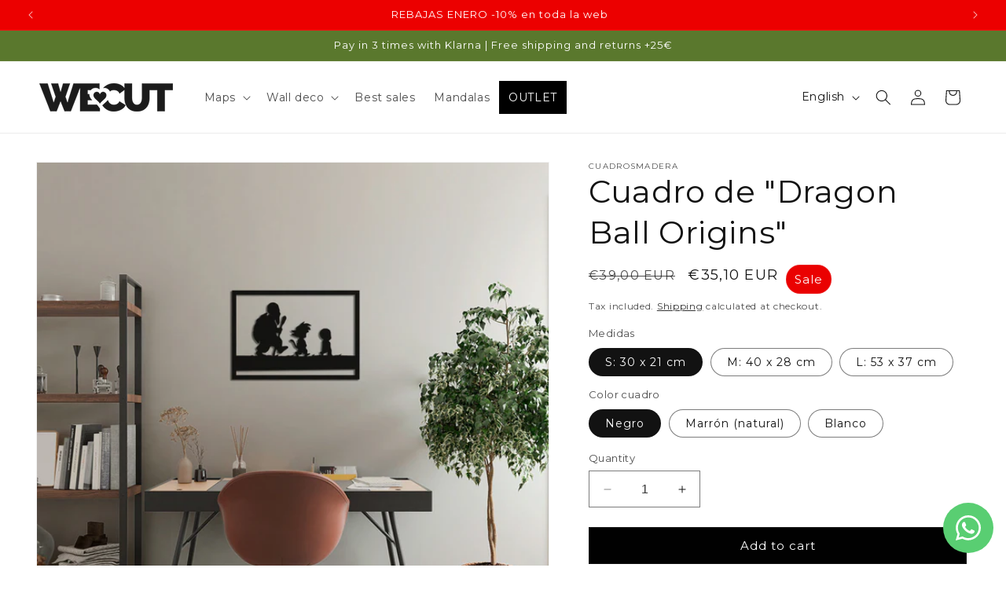

--- FILE ---
content_type: text/html; charset=utf-8
request_url: https://welovecut.com/en/products/cuadro-de-dragon-ball-origins
body_size: 66734
content:
<!doctype html>
<html class="no-js" lang="en">
  <head>
    <meta charset="utf-8">
    <meta http-equiv="X-UA-Compatible" content="IE=edge">
    <meta name="viewport" content="width=device-width,initial-scale=1">
    <meta name="theme-color" content="">
    <link rel="canonical" href="https://welovecut.com/en/products/cuadro-de-dragon-ball-origins"><link rel="icon" type="image/png" href="//welovecut.com/cdn/shop/files/LOGO-welovecut_bc0db9a2-9605-439a-ad2b-5cac5ccfc8eb.png?crop=center&height=32&v=1688662149&width=32"><link rel="preconnect" href="https://fonts.shopifycdn.com" crossorigin><title>
      Cuadro de madera &quot;Dragon Ball Origins&quot; para decoración de paredes
 &ndash; WeLoveCut</title>

    
      <meta name="description" content="Cuadro de los dibujos de &quot;Dragon Ball&quot; de madera para decoración de pared. Este espectacular cuadro permitirá decorar tu salón, habitación o oficina... ya sea para ti o como regalo realmente original">
    

    

<meta property="og:site_name" content="WeLoveCut">
<meta property="og:url" content="https://welovecut.com/en/products/cuadro-de-dragon-ball-origins">
<meta property="og:title" content="Cuadro de madera &quot;Dragon Ball Origins&quot; para decoración de paredes">
<meta property="og:type" content="product">
<meta property="og:description" content="Cuadro de los dibujos de &quot;Dragon Ball&quot; de madera para decoración de pared. Este espectacular cuadro permitirá decorar tu salón, habitación o oficina... ya sea para ti o como regalo realmente original"><meta property="og:image" content="http://welovecut.com/cdn/shop/products/cuadro-goku-krilin-follet-01.jpg?v=1706205225">
  <meta property="og:image:secure_url" content="https://welovecut.com/cdn/shop/products/cuadro-goku-krilin-follet-01.jpg?v=1706205225">
  <meta property="og:image:width" content="1000">
  <meta property="og:image:height" content="1000"><meta property="og:price:amount" content="35,10">
  <meta property="og:price:currency" content="EUR"><meta name="twitter:card" content="summary_large_image">
<meta name="twitter:title" content="Cuadro de madera &quot;Dragon Ball Origins&quot; para decoración de paredes">
<meta name="twitter:description" content="Cuadro de los dibujos de &quot;Dragon Ball&quot; de madera para decoración de pared. Este espectacular cuadro permitirá decorar tu salón, habitación o oficina... ya sea para ti o como regalo realmente original">


    <script src="//welovecut.com/cdn/shop/t/5/assets/constants.js?v=58251544750838685771706203971" defer="defer"></script>
    <script src="//welovecut.com/cdn/shop/t/5/assets/pubsub.js?v=158357773527763999511706203971" defer="defer"></script>
    <script src="//welovecut.com/cdn/shop/t/5/assets/global.js?v=40820548392383841591706203971" defer="defer"></script><script src="//welovecut.com/cdn/shop/t/5/assets/animations.js?v=88693664871331136111706203971" defer="defer"></script><script>window.performance && window.performance.mark && window.performance.mark('shopify.content_for_header.start');</script><meta name="facebook-domain-verification" content="s9o10jz3r7684pooy4256giz2i4g48">
<meta id="shopify-digital-wallet" name="shopify-digital-wallet" content="/78634385700/digital_wallets/dialog">
<meta name="shopify-checkout-api-token" content="cfd9c31b357a84da8a4fdb1f1c173a81">
<meta id="in-context-paypal-metadata" data-shop-id="78634385700" data-venmo-supported="false" data-environment="production" data-locale="en_US" data-paypal-v4="true" data-currency="EUR">
<link rel="alternate" hreflang="x-default" href="https://welovecut.com/products/cuadro-de-dragon-ball-origins">
<link rel="alternate" hreflang="es" href="https://welovecut.com/products/cuadro-de-dragon-ball-origins">
<link rel="alternate" hreflang="en" href="https://welovecut.com/en/products/cuadro-de-dragon-ball-origins">
<link rel="alternate" type="application/json+oembed" href="https://welovecut.com/en/products/cuadro-de-dragon-ball-origins.oembed">
<script async="async" src="/checkouts/internal/preloads.js?locale=en-ES"></script>
<link rel="preconnect" href="https://shop.app" crossorigin="anonymous">
<script async="async" src="https://shop.app/checkouts/internal/preloads.js?locale=en-ES&shop_id=78634385700" crossorigin="anonymous"></script>
<script id="apple-pay-shop-capabilities" type="application/json">{"shopId":78634385700,"countryCode":"ES","currencyCode":"EUR","merchantCapabilities":["supports3DS"],"merchantId":"gid:\/\/shopify\/Shop\/78634385700","merchantName":"WeLoveCut","requiredBillingContactFields":["postalAddress","email","phone"],"requiredShippingContactFields":["postalAddress","email","phone"],"shippingType":"shipping","supportedNetworks":["visa","maestro","masterCard","amex"],"total":{"type":"pending","label":"WeLoveCut","amount":"1.00"},"shopifyPaymentsEnabled":true,"supportsSubscriptions":true}</script>
<script id="shopify-features" type="application/json">{"accessToken":"cfd9c31b357a84da8a4fdb1f1c173a81","betas":["rich-media-storefront-analytics"],"domain":"welovecut.com","predictiveSearch":true,"shopId":78634385700,"locale":"en"}</script>
<script>var Shopify = Shopify || {};
Shopify.shop = "welovecut.myshopify.com";
Shopify.locale = "en";
Shopify.currency = {"active":"EUR","rate":"1.0"};
Shopify.country = "ES";
Shopify.theme = {"name":"Dawn","id":164578591012,"schema_name":"Dawn","schema_version":"12.0.0","theme_store_id":887,"role":"main"};
Shopify.theme.handle = "null";
Shopify.theme.style = {"id":null,"handle":null};
Shopify.cdnHost = "welovecut.com/cdn";
Shopify.routes = Shopify.routes || {};
Shopify.routes.root = "/en/";</script>
<script type="module">!function(o){(o.Shopify=o.Shopify||{}).modules=!0}(window);</script>
<script>!function(o){function n(){var o=[];function n(){o.push(Array.prototype.slice.apply(arguments))}return n.q=o,n}var t=o.Shopify=o.Shopify||{};t.loadFeatures=n(),t.autoloadFeatures=n()}(window);</script>
<script>
  window.ShopifyPay = window.ShopifyPay || {};
  window.ShopifyPay.apiHost = "shop.app\/pay";
  window.ShopifyPay.redirectState = null;
</script>
<script id="shop-js-analytics" type="application/json">{"pageType":"product"}</script>
<script defer="defer" async type="module" src="//welovecut.com/cdn/shopifycloud/shop-js/modules/v2/client.init-shop-cart-sync_BdyHc3Nr.en.esm.js"></script>
<script defer="defer" async type="module" src="//welovecut.com/cdn/shopifycloud/shop-js/modules/v2/chunk.common_Daul8nwZ.esm.js"></script>
<script type="module">
  await import("//welovecut.com/cdn/shopifycloud/shop-js/modules/v2/client.init-shop-cart-sync_BdyHc3Nr.en.esm.js");
await import("//welovecut.com/cdn/shopifycloud/shop-js/modules/v2/chunk.common_Daul8nwZ.esm.js");

  window.Shopify.SignInWithShop?.initShopCartSync?.({"fedCMEnabled":true,"windoidEnabled":true});

</script>
<script>
  window.Shopify = window.Shopify || {};
  if (!window.Shopify.featureAssets) window.Shopify.featureAssets = {};
  window.Shopify.featureAssets['shop-js'] = {"shop-cart-sync":["modules/v2/client.shop-cart-sync_QYOiDySF.en.esm.js","modules/v2/chunk.common_Daul8nwZ.esm.js"],"init-fed-cm":["modules/v2/client.init-fed-cm_DchLp9rc.en.esm.js","modules/v2/chunk.common_Daul8nwZ.esm.js"],"shop-button":["modules/v2/client.shop-button_OV7bAJc5.en.esm.js","modules/v2/chunk.common_Daul8nwZ.esm.js"],"init-windoid":["modules/v2/client.init-windoid_DwxFKQ8e.en.esm.js","modules/v2/chunk.common_Daul8nwZ.esm.js"],"shop-cash-offers":["modules/v2/client.shop-cash-offers_DWtL6Bq3.en.esm.js","modules/v2/chunk.common_Daul8nwZ.esm.js","modules/v2/chunk.modal_CQq8HTM6.esm.js"],"shop-toast-manager":["modules/v2/client.shop-toast-manager_CX9r1SjA.en.esm.js","modules/v2/chunk.common_Daul8nwZ.esm.js"],"init-shop-email-lookup-coordinator":["modules/v2/client.init-shop-email-lookup-coordinator_UhKnw74l.en.esm.js","modules/v2/chunk.common_Daul8nwZ.esm.js"],"pay-button":["modules/v2/client.pay-button_DzxNnLDY.en.esm.js","modules/v2/chunk.common_Daul8nwZ.esm.js"],"avatar":["modules/v2/client.avatar_BTnouDA3.en.esm.js"],"init-shop-cart-sync":["modules/v2/client.init-shop-cart-sync_BdyHc3Nr.en.esm.js","modules/v2/chunk.common_Daul8nwZ.esm.js"],"shop-login-button":["modules/v2/client.shop-login-button_D8B466_1.en.esm.js","modules/v2/chunk.common_Daul8nwZ.esm.js","modules/v2/chunk.modal_CQq8HTM6.esm.js"],"init-customer-accounts-sign-up":["modules/v2/client.init-customer-accounts-sign-up_C8fpPm4i.en.esm.js","modules/v2/client.shop-login-button_D8B466_1.en.esm.js","modules/v2/chunk.common_Daul8nwZ.esm.js","modules/v2/chunk.modal_CQq8HTM6.esm.js"],"init-shop-for-new-customer-accounts":["modules/v2/client.init-shop-for-new-customer-accounts_CVTO0Ztu.en.esm.js","modules/v2/client.shop-login-button_D8B466_1.en.esm.js","modules/v2/chunk.common_Daul8nwZ.esm.js","modules/v2/chunk.modal_CQq8HTM6.esm.js"],"init-customer-accounts":["modules/v2/client.init-customer-accounts_dRgKMfrE.en.esm.js","modules/v2/client.shop-login-button_D8B466_1.en.esm.js","modules/v2/chunk.common_Daul8nwZ.esm.js","modules/v2/chunk.modal_CQq8HTM6.esm.js"],"shop-follow-button":["modules/v2/client.shop-follow-button_CkZpjEct.en.esm.js","modules/v2/chunk.common_Daul8nwZ.esm.js","modules/v2/chunk.modal_CQq8HTM6.esm.js"],"lead-capture":["modules/v2/client.lead-capture_BntHBhfp.en.esm.js","modules/v2/chunk.common_Daul8nwZ.esm.js","modules/v2/chunk.modal_CQq8HTM6.esm.js"],"checkout-modal":["modules/v2/client.checkout-modal_CfxcYbTm.en.esm.js","modules/v2/chunk.common_Daul8nwZ.esm.js","modules/v2/chunk.modal_CQq8HTM6.esm.js"],"shop-login":["modules/v2/client.shop-login_Da4GZ2H6.en.esm.js","modules/v2/chunk.common_Daul8nwZ.esm.js","modules/v2/chunk.modal_CQq8HTM6.esm.js"],"payment-terms":["modules/v2/client.payment-terms_MV4M3zvL.en.esm.js","modules/v2/chunk.common_Daul8nwZ.esm.js","modules/v2/chunk.modal_CQq8HTM6.esm.js"]};
</script>
<script>(function() {
  var isLoaded = false;
  function asyncLoad() {
    if (isLoaded) return;
    isLoaded = true;
    var urls = ["https:\/\/scrollio.bysimpli.com\/script?shop=welovecut.myshopify.com","https:\/\/boostsales.apps.avada.io\/scripttag\/avada-tracking.min.js?shop=welovecut.myshopify.com","https:\/\/cdn.hextom.com\/js\/eventpromotionbar.js?shop=welovecut.myshopify.com"];
    for (var i = 0; i < urls.length; i++) {
      var s = document.createElement('script');
      s.type = 'text/javascript';
      s.async = true;
      s.src = urls[i];
      var x = document.getElementsByTagName('script')[0];
      x.parentNode.insertBefore(s, x);
    }
  };
  if(window.attachEvent) {
    window.attachEvent('onload', asyncLoad);
  } else {
    window.addEventListener('load', asyncLoad, false);
  }
})();</script>
<script id="__st">var __st={"a":78634385700,"offset":3600,"reqid":"c810e475-904f-44dd-a105-3af01791b024-1768974502","pageurl":"welovecut.com\/en\/products\/cuadro-de-dragon-ball-origins","u":"db4100b7d2e6","p":"product","rtyp":"product","rid":9055265095972};</script>
<script>window.ShopifyPaypalV4VisibilityTracking = true;</script>
<script id="captcha-bootstrap">!function(){'use strict';const t='contact',e='account',n='new_comment',o=[[t,t],['blogs',n],['comments',n],[t,'customer']],c=[[e,'customer_login'],[e,'guest_login'],[e,'recover_customer_password'],[e,'create_customer']],r=t=>t.map((([t,e])=>`form[action*='/${t}']:not([data-nocaptcha='true']) input[name='form_type'][value='${e}']`)).join(','),a=t=>()=>t?[...document.querySelectorAll(t)].map((t=>t.form)):[];function s(){const t=[...o],e=r(t);return a(e)}const i='password',u='form_key',d=['recaptcha-v3-token','g-recaptcha-response','h-captcha-response',i],f=()=>{try{return window.sessionStorage}catch{return}},m='__shopify_v',_=t=>t.elements[u];function p(t,e,n=!1){try{const o=window.sessionStorage,c=JSON.parse(o.getItem(e)),{data:r}=function(t){const{data:e,action:n}=t;return t[m]||n?{data:e,action:n}:{data:t,action:n}}(c);for(const[e,n]of Object.entries(r))t.elements[e]&&(t.elements[e].value=n);n&&o.removeItem(e)}catch(o){console.error('form repopulation failed',{error:o})}}const l='form_type',E='cptcha';function T(t){t.dataset[E]=!0}const w=window,h=w.document,L='Shopify',v='ce_forms',y='captcha';let A=!1;((t,e)=>{const n=(g='f06e6c50-85a8-45c8-87d0-21a2b65856fe',I='https://cdn.shopify.com/shopifycloud/storefront-forms-hcaptcha/ce_storefront_forms_captcha_hcaptcha.v1.5.2.iife.js',D={infoText:'Protected by hCaptcha',privacyText:'Privacy',termsText:'Terms'},(t,e,n)=>{const o=w[L][v],c=o.bindForm;if(c)return c(t,g,e,D).then(n);var r;o.q.push([[t,g,e,D],n]),r=I,A||(h.body.append(Object.assign(h.createElement('script'),{id:'captcha-provider',async:!0,src:r})),A=!0)});var g,I,D;w[L]=w[L]||{},w[L][v]=w[L][v]||{},w[L][v].q=[],w[L][y]=w[L][y]||{},w[L][y].protect=function(t,e){n(t,void 0,e),T(t)},Object.freeze(w[L][y]),function(t,e,n,w,h,L){const[v,y,A,g]=function(t,e,n){const i=e?o:[],u=t?c:[],d=[...i,...u],f=r(d),m=r(i),_=r(d.filter((([t,e])=>n.includes(e))));return[a(f),a(m),a(_),s()]}(w,h,L),I=t=>{const e=t.target;return e instanceof HTMLFormElement?e:e&&e.form},D=t=>v().includes(t);t.addEventListener('submit',(t=>{const e=I(t);if(!e)return;const n=D(e)&&!e.dataset.hcaptchaBound&&!e.dataset.recaptchaBound,o=_(e),c=g().includes(e)&&(!o||!o.value);(n||c)&&t.preventDefault(),c&&!n&&(function(t){try{if(!f())return;!function(t){const e=f();if(!e)return;const n=_(t);if(!n)return;const o=n.value;o&&e.removeItem(o)}(t);const e=Array.from(Array(32),(()=>Math.random().toString(36)[2])).join('');!function(t,e){_(t)||t.append(Object.assign(document.createElement('input'),{type:'hidden',name:u})),t.elements[u].value=e}(t,e),function(t,e){const n=f();if(!n)return;const o=[...t.querySelectorAll(`input[type='${i}']`)].map((({name:t})=>t)),c=[...d,...o],r={};for(const[a,s]of new FormData(t).entries())c.includes(a)||(r[a]=s);n.setItem(e,JSON.stringify({[m]:1,action:t.action,data:r}))}(t,e)}catch(e){console.error('failed to persist form',e)}}(e),e.submit())}));const S=(t,e)=>{t&&!t.dataset[E]&&(n(t,e.some((e=>e===t))),T(t))};for(const o of['focusin','change'])t.addEventListener(o,(t=>{const e=I(t);D(e)&&S(e,y())}));const B=e.get('form_key'),M=e.get(l),P=B&&M;t.addEventListener('DOMContentLoaded',(()=>{const t=y();if(P)for(const e of t)e.elements[l].value===M&&p(e,B);[...new Set([...A(),...v().filter((t=>'true'===t.dataset.shopifyCaptcha))])].forEach((e=>S(e,t)))}))}(h,new URLSearchParams(w.location.search),n,t,e,['guest_login'])})(!0,!0)}();</script>
<script integrity="sha256-4kQ18oKyAcykRKYeNunJcIwy7WH5gtpwJnB7kiuLZ1E=" data-source-attribution="shopify.loadfeatures" defer="defer" src="//welovecut.com/cdn/shopifycloud/storefront/assets/storefront/load_feature-a0a9edcb.js" crossorigin="anonymous"></script>
<script crossorigin="anonymous" defer="defer" src="//welovecut.com/cdn/shopifycloud/storefront/assets/shopify_pay/storefront-65b4c6d7.js?v=20250812"></script>
<script data-source-attribution="shopify.dynamic_checkout.dynamic.init">var Shopify=Shopify||{};Shopify.PaymentButton=Shopify.PaymentButton||{isStorefrontPortableWallets:!0,init:function(){window.Shopify.PaymentButton.init=function(){};var t=document.createElement("script");t.src="https://welovecut.com/cdn/shopifycloud/portable-wallets/latest/portable-wallets.en.js",t.type="module",document.head.appendChild(t)}};
</script>
<script data-source-attribution="shopify.dynamic_checkout.buyer_consent">
  function portableWalletsHideBuyerConsent(e){var t=document.getElementById("shopify-buyer-consent"),n=document.getElementById("shopify-subscription-policy-button");t&&n&&(t.classList.add("hidden"),t.setAttribute("aria-hidden","true"),n.removeEventListener("click",e))}function portableWalletsShowBuyerConsent(e){var t=document.getElementById("shopify-buyer-consent"),n=document.getElementById("shopify-subscription-policy-button");t&&n&&(t.classList.remove("hidden"),t.removeAttribute("aria-hidden"),n.addEventListener("click",e))}window.Shopify?.PaymentButton&&(window.Shopify.PaymentButton.hideBuyerConsent=portableWalletsHideBuyerConsent,window.Shopify.PaymentButton.showBuyerConsent=portableWalletsShowBuyerConsent);
</script>
<script>
  function portableWalletsCleanup(e){e&&e.src&&console.error("Failed to load portable wallets script "+e.src);var t=document.querySelectorAll("shopify-accelerated-checkout .shopify-payment-button__skeleton, shopify-accelerated-checkout-cart .wallet-cart-button__skeleton"),e=document.getElementById("shopify-buyer-consent");for(let e=0;e<t.length;e++)t[e].remove();e&&e.remove()}function portableWalletsNotLoadedAsModule(e){e instanceof ErrorEvent&&"string"==typeof e.message&&e.message.includes("import.meta")&&"string"==typeof e.filename&&e.filename.includes("portable-wallets")&&(window.removeEventListener("error",portableWalletsNotLoadedAsModule),window.Shopify.PaymentButton.failedToLoad=e,"loading"===document.readyState?document.addEventListener("DOMContentLoaded",window.Shopify.PaymentButton.init):window.Shopify.PaymentButton.init())}window.addEventListener("error",portableWalletsNotLoadedAsModule);
</script>

<script type="module" src="https://welovecut.com/cdn/shopifycloud/portable-wallets/latest/portable-wallets.en.js" onError="portableWalletsCleanup(this)" crossorigin="anonymous"></script>
<script nomodule>
  document.addEventListener("DOMContentLoaded", portableWalletsCleanup);
</script>

<link id="shopify-accelerated-checkout-styles" rel="stylesheet" media="screen" href="https://welovecut.com/cdn/shopifycloud/portable-wallets/latest/accelerated-checkout-backwards-compat.css" crossorigin="anonymous">
<style id="shopify-accelerated-checkout-cart">
        #shopify-buyer-consent {
  margin-top: 1em;
  display: inline-block;
  width: 100%;
}

#shopify-buyer-consent.hidden {
  display: none;
}

#shopify-subscription-policy-button {
  background: none;
  border: none;
  padding: 0;
  text-decoration: underline;
  font-size: inherit;
  cursor: pointer;
}

#shopify-subscription-policy-button::before {
  box-shadow: none;
}

      </style>
<script id="sections-script" data-sections="header" defer="defer" src="//welovecut.com/cdn/shop/t/5/compiled_assets/scripts.js?v=1514"></script>
<script>window.performance && window.performance.mark && window.performance.mark('shopify.content_for_header.end');</script>


    <style data-shopify>
      @font-face {
  font-family: Montserrat;
  font-weight: 400;
  font-style: normal;
  font-display: swap;
  src: url("//welovecut.com/cdn/fonts/montserrat/montserrat_n4.81949fa0ac9fd2021e16436151e8eaa539321637.woff2") format("woff2"),
       url("//welovecut.com/cdn/fonts/montserrat/montserrat_n4.a6c632ca7b62da89c3594789ba828388aac693fe.woff") format("woff");
}

      @font-face {
  font-family: Montserrat;
  font-weight: 700;
  font-style: normal;
  font-display: swap;
  src: url("//welovecut.com/cdn/fonts/montserrat/montserrat_n7.3c434e22befd5c18a6b4afadb1e3d77c128c7939.woff2") format("woff2"),
       url("//welovecut.com/cdn/fonts/montserrat/montserrat_n7.5d9fa6e2cae713c8fb539a9876489d86207fe957.woff") format("woff");
}

      @font-face {
  font-family: Montserrat;
  font-weight: 400;
  font-style: italic;
  font-display: swap;
  src: url("//welovecut.com/cdn/fonts/montserrat/montserrat_i4.5a4ea298b4789e064f62a29aafc18d41f09ae59b.woff2") format("woff2"),
       url("//welovecut.com/cdn/fonts/montserrat/montserrat_i4.072b5869c5e0ed5b9d2021e4c2af132e16681ad2.woff") format("woff");
}

      @font-face {
  font-family: Montserrat;
  font-weight: 700;
  font-style: italic;
  font-display: swap;
  src: url("//welovecut.com/cdn/fonts/montserrat/montserrat_i7.a0d4a463df4f146567d871890ffb3c80408e7732.woff2") format("woff2"),
       url("//welovecut.com/cdn/fonts/montserrat/montserrat_i7.f6ec9f2a0681acc6f8152c40921d2a4d2e1a2c78.woff") format("woff");
}

      @font-face {
  font-family: Montserrat;
  font-weight: 400;
  font-style: normal;
  font-display: swap;
  src: url("//welovecut.com/cdn/fonts/montserrat/montserrat_n4.81949fa0ac9fd2021e16436151e8eaa539321637.woff2") format("woff2"),
       url("//welovecut.com/cdn/fonts/montserrat/montserrat_n4.a6c632ca7b62da89c3594789ba828388aac693fe.woff") format("woff");
}


      
        :root,
        .color-background-1 {
          --color-background: 255,255,255;
        
          --gradient-background: #ffffff;
        

        

        --color-foreground: 18,18,18;
        --color-background-contrast: 191,191,191;
        --color-shadow: 18,18,18;
        --color-button: 18,18,18;
        --color-button-text: 255,255,255;
        --color-secondary-button: 255,255,255;
        --color-secondary-button-text: 18,18,18;
        --color-link: 18,18,18;
        --color-badge-foreground: 18,18,18;
        --color-badge-background: 255,255,255;
        --color-badge-border: 18,18,18;
        --payment-terms-background-color: rgb(255 255 255);
      }
      
        
        .color-background-2 {
          --color-background: 243,243,243;
        
          --gradient-background: #f3f3f3;
        

        

        --color-foreground: 18,18,18;
        --color-background-contrast: 179,179,179;
        --color-shadow: 18,18,18;
        --color-button: 18,18,18;
        --color-button-text: 243,243,243;
        --color-secondary-button: 243,243,243;
        --color-secondary-button-text: 18,18,18;
        --color-link: 18,18,18;
        --color-badge-foreground: 18,18,18;
        --color-badge-background: 243,243,243;
        --color-badge-border: 18,18,18;
        --payment-terms-background-color: rgb(243 243 243);
      }
      
        
        .color-inverse {
          --color-background: 36,40,51;
        
          --gradient-background: #242833;
        

        

        --color-foreground: 255,255,255;
        --color-background-contrast: 47,52,66;
        --color-shadow: 18,18,18;
        --color-button: 255,255,255;
        --color-button-text: 0,0,0;
        --color-secondary-button: 36,40,51;
        --color-secondary-button-text: 255,255,255;
        --color-link: 255,255,255;
        --color-badge-foreground: 255,255,255;
        --color-badge-background: 36,40,51;
        --color-badge-border: 255,255,255;
        --payment-terms-background-color: rgb(36 40 51);
      }
      
        
        .color-accent-1 {
          --color-background: 236,0,0;
        
          --gradient-background: #ec0000;
        

        

        --color-foreground: 255,255,255;
        --color-background-contrast: 109,0,0;
        --color-shadow: 18,18,18;
        --color-button: 255,255,255;
        --color-button-text: 18,18,18;
        --color-secondary-button: 236,0,0;
        --color-secondary-button-text: 255,255,255;
        --color-link: 255,255,255;
        --color-badge-foreground: 255,255,255;
        --color-badge-background: 236,0,0;
        --color-badge-border: 255,255,255;
        --payment-terms-background-color: rgb(236 0 0);
      }
      
        
        .color-accent-2 {
          --color-background: 90,120,45;
        
          --gradient-background: #5a782d;
        

        

        --color-foreground: 255,255,255;
        --color-background-contrast: 20,27,10;
        --color-shadow: 18,18,18;
        --color-button: 255,255,255;
        --color-button-text: 90,120,45;
        --color-secondary-button: 90,120,45;
        --color-secondary-button-text: 255,255,255;
        --color-link: 255,255,255;
        --color-badge-foreground: 255,255,255;
        --color-badge-background: 90,120,45;
        --color-badge-border: 255,255,255;
        --payment-terms-background-color: rgb(90 120 45);
      }
      
        
        .color-scheme-4099eb9f-8e78-473e-8c4a-e0e1ae2572f6 {
          --color-background: 82,97,130;
        
          --gradient-background: #526182;
        

        

        --color-foreground: 255,255,255;
        --color-background-contrast: 33,39,52;
        --color-shadow: 255,255,255;
        --color-button: 255,255,255;
        --color-button-text: 255,255,255;
        --color-secondary-button: 82,97,130;
        --color-secondary-button-text: 255,255,255;
        --color-link: 255,255,255;
        --color-badge-foreground: 255,255,255;
        --color-badge-background: 82,97,130;
        --color-badge-border: 255,255,255;
        --payment-terms-background-color: rgb(82 97 130);
      }
      

      body, .color-background-1, .color-background-2, .color-inverse, .color-accent-1, .color-accent-2, .color-scheme-4099eb9f-8e78-473e-8c4a-e0e1ae2572f6 {
        color: rgba(var(--color-foreground), 0.75);
        background-color: rgb(var(--color-background));
      }

      :root {
        --font-body-family: Montserrat, sans-serif;
        --font-body-style: normal;
        --font-body-weight: 400;
        --font-body-weight-bold: 700;

        --font-heading-family: Montserrat, sans-serif;
        --font-heading-style: normal;
        --font-heading-weight: 400;

        --font-body-scale: 1.0;
        --font-heading-scale: 1.0;

        --media-padding: px;
        --media-border-opacity: 0.05;
        --media-border-width: 1px;
        --media-radius: 0px;
        --media-shadow-opacity: 0.0;
        --media-shadow-horizontal-offset: 0px;
        --media-shadow-vertical-offset: 4px;
        --media-shadow-blur-radius: 5px;
        --media-shadow-visible: 0;

        --page-width: 160rem;
        --page-width-margin: 0rem;

        --product-card-image-padding: 0.0rem;
        --product-card-corner-radius: 0.0rem;
        --product-card-text-alignment: left;
        --product-card-border-width: 0.0rem;
        --product-card-border-opacity: 0.1;
        --product-card-shadow-opacity: 0.0;
        --product-card-shadow-visible: 0;
        --product-card-shadow-horizontal-offset: 0.0rem;
        --product-card-shadow-vertical-offset: 0.4rem;
        --product-card-shadow-blur-radius: 0.5rem;

        --collection-card-image-padding: 0.0rem;
        --collection-card-corner-radius: 0.0rem;
        --collection-card-text-alignment: left;
        --collection-card-border-width: 0.0rem;
        --collection-card-border-opacity: 0.1;
        --collection-card-shadow-opacity: 0.0;
        --collection-card-shadow-visible: 0;
        --collection-card-shadow-horizontal-offset: 0.0rem;
        --collection-card-shadow-vertical-offset: 0.4rem;
        --collection-card-shadow-blur-radius: 0.5rem;

        --blog-card-image-padding: 0.0rem;
        --blog-card-corner-radius: 0.0rem;
        --blog-card-text-alignment: left;
        --blog-card-border-width: 0.0rem;
        --blog-card-border-opacity: 0.1;
        --blog-card-shadow-opacity: 0.0;
        --blog-card-shadow-visible: 0;
        --blog-card-shadow-horizontal-offset: 0.0rem;
        --blog-card-shadow-vertical-offset: 0.4rem;
        --blog-card-shadow-blur-radius: 0.5rem;

        --badge-corner-radius: 4.0rem;

        --popup-border-width: 1px;
        --popup-border-opacity: 0.1;
        --popup-corner-radius: 0px;
        --popup-shadow-opacity: 0.0;
        --popup-shadow-horizontal-offset: 0px;
        --popup-shadow-vertical-offset: 4px;
        --popup-shadow-blur-radius: 5px;

        --drawer-border-width: 1px;
        --drawer-border-opacity: 0.1;
        --drawer-shadow-opacity: 0.0;
        --drawer-shadow-horizontal-offset: 0px;
        --drawer-shadow-vertical-offset: 4px;
        --drawer-shadow-blur-radius: 5px;

        --spacing-sections-desktop: 20px;
        --spacing-sections-mobile: 20px;

        --grid-desktop-vertical-spacing: 8px;
        --grid-desktop-horizontal-spacing: 8px;
        --grid-mobile-vertical-spacing: 4px;
        --grid-mobile-horizontal-spacing: 4px;

        --text-boxes-border-opacity: 0.1;
        --text-boxes-border-width: 0px;
        --text-boxes-radius: 0px;
        --text-boxes-shadow-opacity: 0.0;
        --text-boxes-shadow-visible: 0;
        --text-boxes-shadow-horizontal-offset: 0px;
        --text-boxes-shadow-vertical-offset: 4px;
        --text-boxes-shadow-blur-radius: 5px;

        --buttons-radius: 0px;
        --buttons-radius-outset: 0px;
        --buttons-border-width: 1px;
        --buttons-border-opacity: 1.0;
        --buttons-shadow-opacity: 0.0;
        --buttons-shadow-visible: 0;
        --buttons-shadow-horizontal-offset: 0px;
        --buttons-shadow-vertical-offset: 4px;
        --buttons-shadow-blur-radius: 5px;
        --buttons-border-offset: 0px;

        --inputs-radius: 0px;
        --inputs-border-width: 1px;
        --inputs-border-opacity: 0.55;
        --inputs-shadow-opacity: 0.0;
        --inputs-shadow-horizontal-offset: 0px;
        --inputs-margin-offset: 0px;
        --inputs-shadow-vertical-offset: 4px;
        --inputs-shadow-blur-radius: 5px;
        --inputs-radius-outset: 0px;

        --variant-pills-radius: 20px;
        --variant-pills-border-width: 1px;
        --variant-pills-border-opacity: 0.55;
        --variant-pills-shadow-opacity: 0.0;
        --variant-pills-shadow-horizontal-offset: 0px;
        --variant-pills-shadow-vertical-offset: 4px;
        --variant-pills-shadow-blur-radius: 5px;
      }

      *,
      *::before,
      *::after {
        box-sizing: inherit;
      }

      html {
        box-sizing: border-box;
        font-size: calc(var(--font-body-scale) * 62.5%);
        height: 100%;
      }

      body {
        display: grid;
        grid-template-rows: auto auto 1fr auto;
        grid-template-columns: 100%;
        min-height: 100%;
        margin: 0;
        font-size: 1.5rem;
        letter-spacing: 0.06rem;
        line-height: calc(1 + 0.8 / var(--font-body-scale));
        font-family: var(--font-body-family);
        font-style: var(--font-body-style);
        font-weight: var(--font-body-weight);
      }

      @media screen and (min-width: 750px) {
        body {
          font-size: 1.6rem;
        }
      }
    </style>

    <link href="//welovecut.com/cdn/shop/t/5/assets/base.css?v=24458248417701036261752340992" rel="stylesheet" type="text/css" media="all" />
<link rel="preload" as="font" href="//welovecut.com/cdn/fonts/montserrat/montserrat_n4.81949fa0ac9fd2021e16436151e8eaa539321637.woff2" type="font/woff2" crossorigin><link rel="preload" as="font" href="//welovecut.com/cdn/fonts/montserrat/montserrat_n4.81949fa0ac9fd2021e16436151e8eaa539321637.woff2" type="font/woff2" crossorigin><link href="//welovecut.com/cdn/shop/t/5/assets/component-localization-form.css?v=143319823105703127341706203971" rel="stylesheet" type="text/css" media="all" />
      <script src="//welovecut.com/cdn/shop/t/5/assets/localization-form.js?v=161644695336821385561706203971" defer="defer"></script><link
        rel="stylesheet"
        href="//welovecut.com/cdn/shop/t/5/assets/component-predictive-search.css?v=118923337488134913561706203971"
        media="print"
        onload="this.media='all'"
      ><script>
      document.documentElement.className = document.documentElement.className.replace('no-js', 'js');
      if (Shopify.designMode) {
        document.documentElement.classList.add('shopify-design-mode');
      }
    </script>
  




  
  <!-- BEGIN app block: shopify://apps/pandectes-gdpr/blocks/banner/58c0baa2-6cc1-480c-9ea6-38d6d559556a -->
  
    
      <!-- TCF is active, scripts are loaded above -->
      
      <script>
        
          window.PandectesSettings = {"store":{"id":78634385700,"plan":"basic","theme":"Dawn","primaryLocale":"es","adminMode":false,"headless":false,"storefrontRootDomain":"","checkoutRootDomain":"","storefrontAccessToken":""},"tsPublished":1746010102,"declaration":{"declDays":"","declName":"","declPath":"","declType":"","isActive":false,"showType":true,"declHours":"","declYears":"","declDomain":"","declMonths":"","declMinutes":"","declPurpose":"","declSeconds":"","declSession":"","showPurpose":false,"declProvider":"","showProvider":true,"declIntroText":"","declRetention":"","declFirstParty":"","declThirdParty":"","showDateGenerated":true},"language":{"unpublished":[],"languageMode":"Single","fallbackLanguage":"es","languageDetection":"locale","languagesSupported":[]},"texts":{"managed":{"headerText":{"es":"Respetamos tu privacidad"},"consentText":{"es":"Este sitio web utiliza cookies para garantizar que obtenga la mejor experiencia."},"linkText":{"es":"Aprende más"},"imprintText":{"es":"Imprimir"},"googleLinkText":{"es":"Términos de privacidad de Google"},"allowButtonText":{"es":"Aceptar"},"denyButtonText":{"es":"Disminución"},"dismissButtonText":{"es":"OK"},"leaveSiteButtonText":{"es":"Salir de este sitio"},"preferencesButtonText":{"es":"Preferencias"},"cookiePolicyText":{"es":"Política de cookies"},"preferencesPopupTitleText":{"es":"Gestionar las preferencias de consentimiento"},"preferencesPopupIntroText":{"es":"Usamos cookies para optimizar la funcionalidad del sitio web, analizar el rendimiento y brindarle una experiencia personalizada. Algunas cookies son esenciales para que el sitio web funcione y funcione correctamente. Esas cookies no se pueden desactivar. En esta ventana puede administrar su preferencia de cookies."},"preferencesPopupSaveButtonText":{"es":"Guardar preferencias"},"preferencesPopupCloseButtonText":{"es":"Cerrar"},"preferencesPopupAcceptAllButtonText":{"es":"Aceptar todo"},"preferencesPopupRejectAllButtonText":{"es":"Rechazar todo"},"cookiesDetailsText":{"es":"Detalles de las cookies"},"preferencesPopupAlwaysAllowedText":{"es":"Siempre permitido"},"accessSectionParagraphText":{"es":"Tiene derecho a poder acceder a sus datos en cualquier momento."},"accessSectionTitleText":{"es":"Portabilidad de datos"},"accessSectionAccountInfoActionText":{"es":"Información personal"},"accessSectionDownloadReportActionText":{"es":"Descargar todo"},"accessSectionGDPRRequestsActionText":{"es":"Solicitudes de sujetos de datos"},"accessSectionOrdersRecordsActionText":{"es":"Pedidos"},"rectificationSectionParagraphText":{"es":"Tienes derecho a solicitar la actualización de tus datos siempre que lo creas oportuno."},"rectificationSectionTitleText":{"es":"Rectificación de datos"},"rectificationCommentPlaceholder":{"es":"Describe lo que quieres que se actualice"},"rectificationCommentValidationError":{"es":"Se requiere comentario"},"rectificationSectionEditAccountActionText":{"es":"Solicita una actualización"},"erasureSectionTitleText":{"es":"Derecho al olvido"},"erasureSectionParagraphText":{"es":"Tiene derecho a solicitar la eliminación de todos sus datos. Después de eso, ya no podrá acceder a su cuenta."},"erasureSectionRequestDeletionActionText":{"es":"Solicitar la eliminación de datos personales"},"consentDate":{"es":"fecha de consentimiento"},"consentId":{"es":"ID de consentimiento"},"consentSectionChangeConsentActionText":{"es":"Cambiar la preferencia de consentimiento"},"consentSectionConsentedText":{"es":"Usted dio su consentimiento a la política de cookies de este sitio web en"},"consentSectionNoConsentText":{"es":"No ha dado su consentimiento a la política de cookies de este sitio web."},"consentSectionTitleText":{"es":"Su consentimiento de cookies"},"consentStatus":{"es":"Preferencia de consentimiento"},"confirmationFailureMessage":{"es":"Su solicitud no fue verificada. Vuelva a intentarlo y, si el problema persiste, comuníquese con el propietario de la tienda para obtener ayuda."},"confirmationFailureTitle":{"es":"Ocurrió un problema"},"confirmationSuccessMessage":{"es":"Pronto nos comunicaremos con usted en cuanto a su solicitud."},"confirmationSuccessTitle":{"es":"Tu solicitud está verificada"},"guestsSupportEmailFailureMessage":{"es":"Su solicitud no fue enviada. Vuelva a intentarlo y, si el problema persiste, comuníquese con el propietario de la tienda para obtener ayuda."},"guestsSupportEmailFailureTitle":{"es":"Ocurrió un problema"},"guestsSupportEmailPlaceholder":{"es":"Dirección de correo electrónico"},"guestsSupportEmailSuccessMessage":{"es":"Si está registrado como cliente de esta tienda, pronto recibirá un correo electrónico con instrucciones sobre cómo proceder."},"guestsSupportEmailSuccessTitle":{"es":"gracias por tu solicitud"},"guestsSupportEmailValidationError":{"es":"El correo no es válido"},"guestsSupportInfoText":{"es":"Inicie sesión con su cuenta de cliente para continuar."},"submitButton":{"es":"Enviar"},"submittingButton":{"es":"Sumisión..."},"cancelButton":{"es":"Cancelar"},"declIntroText":{"es":"Usamos cookies para optimizar la funcionalidad del sitio web, analizar el rendimiento y brindarle una experiencia personalizada. Algunas cookies son esenciales para que el sitio web funcione y funcione correctamente. Esas cookies no se pueden deshabilitar. En esta ventana puede gestionar su preferencia de cookies."},"declName":{"es":"Nombre"},"declPurpose":{"es":"Objetivo"},"declType":{"es":"Escribe"},"declRetention":{"es":"Retencion"},"declProvider":{"es":"Proveedor"},"declFirstParty":{"es":"Origen"},"declThirdParty":{"es":"Tercero"},"declSeconds":{"es":"segundos"},"declMinutes":{"es":"minutos"},"declHours":{"es":"horas"},"declDays":{"es":"días"},"declMonths":{"es":"meses"},"declYears":{"es":"años"},"declSession":{"es":"Sesión"},"declDomain":{"es":"Dominio"},"declPath":{"es":"Sendero"}},"categories":{"strictlyNecessaryCookiesTitleText":{"es":"Cookies estrictamente necesarias"},"strictlyNecessaryCookiesDescriptionText":{"es":"Estas cookies son esenciales para permitirle moverse por el sitio web y utilizar sus funciones, como acceder a áreas seguras del sitio web. El sitio web no puede funcionar correctamente sin estas cookies."},"functionalityCookiesTitleText":{"es":"Cookies funcionales"},"functionalityCookiesDescriptionText":{"es":"Estas cookies permiten que el sitio proporcione una funcionalidad y personalización mejoradas. Pueden ser establecidos por nosotros o por proveedores externos cuyos servicios hemos agregado a nuestras páginas. Si no permite estas cookies, es posible que algunos o todos estos servicios no funcionen correctamente."},"performanceCookiesTitleText":{"es":"Cookies de rendimiento"},"performanceCookiesDescriptionText":{"es":"Estas cookies nos permiten monitorear y mejorar el rendimiento de nuestro sitio web. Por ejemplo, nos permiten contar las visitas, identificar las fuentes de tráfico y ver qué partes del sitio son más populares."},"targetingCookiesTitleText":{"es":"Orientación de cookies"},"targetingCookiesDescriptionText":{"es":"Nuestros socios publicitarios pueden establecer estas cookies a través de nuestro sitio. Estas empresas pueden utilizarlos para crear un perfil de sus intereses y mostrarle anuncios relevantes en otros sitios. No almacenan directamente información personal, sino que se basan en la identificación única de su navegador y dispositivo de Internet. Si no permite estas cookies, experimentará publicidad menos dirigida."},"unclassifiedCookiesTitleText":{"es":"Cookies sin clasificar"},"unclassifiedCookiesDescriptionText":{"es":"Las cookies no clasificadas son cookies que estamos en proceso de clasificar, junto con los proveedores de cookies individuales."}},"auto":{}},"library":{"previewMode":false,"fadeInTimeout":0,"defaultBlocked":0,"showLink":true,"showImprintLink":false,"showGoogleLink":false,"enabled":true,"cookie":{"expiryDays":365,"secure":true,"domain":""},"dismissOnScroll":false,"dismissOnWindowClick":false,"dismissOnTimeout":false,"palette":{"popup":{"background":"#FFFFFF","backgroundForCalculations":{"a":1,"b":255,"g":255,"r":255},"text":"#000000"},"button":{"background":"transparent","backgroundForCalculations":{"a":1,"b":255,"g":255,"r":255},"text":"#000000","textForCalculation":{"a":1,"b":0,"g":0,"r":0},"border":"#000000"}},"content":{"href":"/policies/privacy-policy","imprintHref":"","close":"&#10005;","target":"","logo":"<img class=\"cc-banner-logo\" style=\"max-height: 40px;\" src=\"https://welovecut.myshopify.com/cdn/shop/files/pandectes-banner-logo.png\" alt=\"logo\" />"},"window":"<div role=\"dialog\" aria-live=\"polite\" aria-label=\"cookieconsent\" aria-describedby=\"cookieconsent:desc\" id=\"pandectes-banner\" class=\"cc-window-wrapper cc-bottom-wrapper\"><div class=\"pd-cookie-banner-window cc-window {{classes}}\"><!--googleoff: all-->{{children}}<!--googleon: all--></div></div>","compliance":{"info":"<div class=\"cc-compliance cc-highlight\">{{dismiss}}</div>"},"type":"info","layouts":{"basic":"{{logo}}{{messagelink}}{{compliance}}{{close}}"},"position":"bottom","theme":"wired","revokable":true,"animateRevokable":false,"revokableReset":false,"revokableLogoUrl":"https://welovecut.myshopify.com/cdn/shop/files/pandectes-reopen-logo.png","revokablePlacement":"bottom-left","revokableMarginHorizontal":15,"revokableMarginVertical":15,"static":false,"autoAttach":true,"hasTransition":true,"blacklistPage":[""],"elements":{"close":"<button aria-label=\"dismiss cookie message\" type=\"button\" tabindex=\"0\" class=\"cc-close\">{{close}}</button>","dismiss":"<button aria-label=\"dismiss cookie message\" type=\"button\" tabindex=\"0\" class=\"cc-btn cc-btn-decision cc-dismiss\">{{dismiss}}</button>","allow":"<button aria-label=\"allow cookies\" type=\"button\" tabindex=\"0\" class=\"cc-btn cc-btn-decision cc-allow\">{{allow}}</button>","deny":"<button aria-label=\"deny cookies\" type=\"button\" tabindex=\"0\" class=\"cc-btn cc-btn-decision cc-deny\">{{deny}}</button>","preferences":"<button aria-label=\"settings cookies\" tabindex=\"0\" type=\"button\" class=\"cc-btn cc-settings\" onclick=\"Pandectes.fn.openPreferences()\">{{preferences}}</button>"}},"geolocation":{"auOnly":false,"brOnly":false,"caOnly":false,"chOnly":false,"euOnly":false,"jpOnly":false,"nzOnly":false,"thOnly":false,"zaOnly":false,"canadaOnly":false,"globalVisibility":true},"dsr":{"guestsSupport":false,"accessSectionDownloadReportAuto":false},"banner":{"resetTs":1746009974,"extraCss":"        .cc-banner-logo {max-width: 24em!important;}    @media(min-width: 768px) {.cc-window.cc-floating{max-width: 24em!important;width: 24em!important;}}    .cc-message, .pd-cookie-banner-window .cc-header, .cc-logo {text-align: left}    .cc-window-wrapper{z-index: 2147483647;}    .cc-window{z-index: 2147483647;font-family: inherit;}    .pd-cookie-banner-window .cc-header{font-family: inherit;}    .pd-cp-ui{font-family: inherit; background-color: #FFFFFF;color:#000000;}    button.pd-cp-btn, a.pd-cp-btn{}    input + .pd-cp-preferences-slider{background-color: rgba(0, 0, 0, 0.3)}    .pd-cp-scrolling-section::-webkit-scrollbar{background-color: rgba(0, 0, 0, 0.3)}    input:checked + .pd-cp-preferences-slider{background-color: rgba(0, 0, 0, 1)}    .pd-cp-scrolling-section::-webkit-scrollbar-thumb {background-color: rgba(0, 0, 0, 1)}    .pd-cp-ui-close{color:#000000;}    .pd-cp-preferences-slider:before{background-color: #FFFFFF}    .pd-cp-title:before {border-color: #000000!important}    .pd-cp-preferences-slider{background-color:#000000}    .pd-cp-toggle{color:#000000!important}    @media(max-width:699px) {.pd-cp-ui-close-top svg {fill: #000000}}    .pd-cp-toggle:hover,.pd-cp-toggle:visited,.pd-cp-toggle:active{color:#000000!important}    .pd-cookie-banner-window {box-shadow: 0 0 18px rgb(0 0 0 / 20%);}  ","customJavascript":{"useButtons":true},"showPoweredBy":false,"logoHeight":40,"revokableTrigger":false,"hybridStrict":false,"cookiesBlockedByDefault":"0","isActive":true,"implicitSavePreferences":false,"cookieIcon":false,"blockBots":false,"showCookiesDetails":true,"hasTransition":true,"blockingPage":false,"showOnlyLandingPage":false,"leaveSiteUrl":"https://pandectes.io","linkRespectStoreLang":false},"cookies":{"0":[{"name":"shopify_pay_redirect","type":"http","domain":"welovecut.com","path":"/","provider":"Shopify","firstParty":true,"retention":"1 hour(s)","expires":1,"unit":"declHours","purpose":{"es":"La cookie es necesaria para la función de pago y pago seguro en el sitio web. Shopify.com proporciona esta función."}},{"name":"_tracking_consent","type":"http","domain":".welovecut.com","path":"/","provider":"Shopify","firstParty":true,"retention":"1 year(s)","expires":1,"unit":"declYears","purpose":{"es":"Preferencias de seguimiento."}},{"name":"localization","type":"http","domain":"welovecut.com","path":"/","provider":"Shopify","firstParty":true,"retention":"1 year(s)","expires":1,"unit":"declYears","purpose":{"es":"Localización de tiendas Shopify"}},{"name":"keep_alive","type":"http","domain":"welovecut.com","path":"/","provider":"Shopify","firstParty":true,"retention":"Session","expires":-56,"unit":"declYears","purpose":{"es":"Se utiliza en relación con la localización del comprador."}},{"name":"secure_customer_sig","type":"http","domain":"welovecut.com","path":"/","provider":"Shopify","firstParty":true,"retention":"1 year(s)","expires":1,"unit":"declYears","purpose":{"es":"Se utiliza en relación con el inicio de sesión del cliente."}},{"name":"cart_currency","type":"http","domain":"welovecut.com","path":"/","provider":"Shopify","firstParty":true,"retention":"2 week(s)","expires":2,"unit":"declWeeks","purpose":{"es":"La cookie es necesaria para la función de pago y pago seguro en el sitio web. Shopify.com proporciona esta función."}}],"1":[],"2":[{"name":"_shopify_sa_p","type":"http","domain":".welovecut.com","path":"/","provider":"Shopify","firstParty":true,"retention":"30 minute(s)","expires":30,"unit":"declMinutes","purpose":{"es":"Análisis de Shopify relacionados con marketing y referencias."}},{"name":"_landing_page","type":"http","domain":".welovecut.com","path":"/","provider":"Shopify","firstParty":true,"retention":"2 week(s)","expires":2,"unit":"declWeeks","purpose":{"es":"Realiza un seguimiento de las páginas de destino."}},{"name":"_shopify_y","type":"http","domain":".welovecut.com","path":"/","provider":"Shopify","firstParty":true,"retention":"1 year(s)","expires":1,"unit":"declYears","purpose":{"es":"Análisis de Shopify."}},{"name":"_shopify_s","type":"http","domain":".welovecut.com","path":"/","provider":"Shopify","firstParty":true,"retention":"30 minute(s)","expires":30,"unit":"declMinutes","purpose":{"es":"Análisis de Shopify."}},{"name":"_shopify_sa_t","type":"http","domain":".welovecut.com","path":"/","provider":"Shopify","firstParty":true,"retention":"30 minute(s)","expires":30,"unit":"declMinutes","purpose":{"es":"Análisis de Shopify relacionados con marketing y referencias."}},{"name":"_ga","type":"http","domain":".welovecut.com","path":"/","provider":"Google","firstParty":true,"retention":"1 year(s)","expires":1,"unit":"declYears","purpose":{"es":"La cookie está configurada por Google Analytics con funcionalidad desconocida"}},{"name":"epb_previous_pathname","type":"http","domain":"welovecut.com","path":"/","provider":"Hextom","firstParty":true,"retention":"Session","expires":-56,"unit":"declYears","purpose":{"es":"Utilizado por la barra de promoción de Hextom."}},{"name":"_orig_referrer","type":"http","domain":".welovecut.com","path":"/","provider":"Shopify","firstParty":true,"retention":"2 week(s)","expires":2,"unit":"declWeeks","purpose":{"es":"Realiza un seguimiento de las páginas de destino."}},{"name":"_shopify_s","type":"http","domain":"com","path":"/","provider":"Shopify","firstParty":false,"retention":"Session","expires":1,"unit":"declSeconds","purpose":{"es":"Análisis de Shopify."}},{"name":"_ga_*","type":"http","domain":".welovecut.com","path":"/","provider":"Google","firstParty":true,"retention":"1 year(s)","expires":1,"unit":"declYears","purpose":{"es":""}}],"4":[{"name":"__kla_id","type":"http","domain":"welovecut.com","path":"/","provider":"Klaviyo","firstParty":true,"retention":"1 year(s)","expires":1,"unit":"declYears","purpose":{"es":"Rastrea cuando alguien hace clic a través de un correo electrónico de Klaviyo a su sitio web"}},{"name":"_pin_unauth","type":"http","domain":"welovecut.com","path":"/","provider":"Pinterest","firstParty":true,"retention":"1 year(s)","expires":1,"unit":"declYears","purpose":{"es":"Se utiliza para agrupar acciones de usuarios que no pueden ser identificados por Pinterest."}},{"name":"_fbp","type":"http","domain":".welovecut.com","path":"/","provider":"Facebook","firstParty":true,"retention":"3 month(s)","expires":3,"unit":"declMonths","purpose":{"es":"Facebook coloca una cookie para rastrear las visitas a través de los sitios web."}}],"8":[{"name":"wpm-test-cookie","type":"http","domain":"welovecut.com","path":"/","provider":"Unknown","firstParty":true,"retention":"Session","expires":1,"unit":"declSeconds","purpose":{"es":""}},{"name":"wpm-test-cookie","type":"http","domain":"com","path":"/","provider":"Unknown","firstParty":false,"retention":"Session","expires":1,"unit":"declSeconds","purpose":{"es":""}}]},"blocker":{"isActive":false,"googleConsentMode":{"id":"","analyticsId":"","adwordsId":"","isActive":false,"adStorageCategory":4,"analyticsStorageCategory":2,"personalizationStorageCategory":1,"functionalityStorageCategory":1,"customEvent":false,"securityStorageCategory":0,"redactData":false,"urlPassthrough":false,"dataLayerProperty":"dataLayer","waitForUpdate":500,"useNativeChannel":false,"debugMode":false},"facebookPixel":{"id":"","isActive":false,"ldu":false},"microsoft":{"isActive":false,"uetTags":""},"rakuten":{"isActive":false,"cmp":false,"ccpa":false},"klaviyoIsActive":false,"gpcIsActive":true,"defaultBlocked":0,"patterns":{"whiteList":[],"blackList":{"1":[],"2":[],"4":[],"8":[]},"iframesWhiteList":[],"iframesBlackList":{"1":[],"2":[],"4":[],"8":[]},"beaconsWhiteList":[],"beaconsBlackList":{"1":[],"2":[],"4":[],"8":[]}}}};
        
        window.addEventListener('DOMContentLoaded', function(){
          const script = document.createElement('script');
          
            script.src = "https://cdn.shopify.com/extensions/019bdc07-7fb4-70c4-ad72-a3837152bf63/gdpr-238/assets/pandectes-core.js";
          
          script.defer = true;
          document.body.appendChild(script);
        })
      </script>
    
  


<!-- END app block --><!-- BEGIN app block: shopify://apps/pagefly-page-builder/blocks/app-embed/83e179f7-59a0-4589-8c66-c0dddf959200 -->

<!-- BEGIN app snippet: pagefly-cro-ab-testing-main -->







<script>
  ;(function () {
    const url = new URL(window.location)
    const viewParam = url.searchParams.get('view')
    if (viewParam && viewParam.includes('variant-pf-')) {
      url.searchParams.set('pf_v', viewParam)
      url.searchParams.delete('view')
      window.history.replaceState({}, '', url)
    }
  })()
</script>



<script type='module'>
  
  window.PAGEFLY_CRO = window.PAGEFLY_CRO || {}

  window.PAGEFLY_CRO['data_debug'] = {
    original_template_suffix: "all_products",
    allow_ab_test: false,
    ab_test_start_time: 0,
    ab_test_end_time: 0,
    today_date_time: 1768974502000,
  }
  window.PAGEFLY_CRO['GA4'] = { enabled: false}
</script>

<!-- END app snippet -->








  <script src='https://cdn.shopify.com/extensions/019bb4f9-aed6-78a3-be91-e9d44663e6bf/pagefly-page-builder-215/assets/pagefly-helper.js' defer='defer'></script>

  <script src='https://cdn.shopify.com/extensions/019bb4f9-aed6-78a3-be91-e9d44663e6bf/pagefly-page-builder-215/assets/pagefly-general-helper.js' defer='defer'></script>

  <script src='https://cdn.shopify.com/extensions/019bb4f9-aed6-78a3-be91-e9d44663e6bf/pagefly-page-builder-215/assets/pagefly-snap-slider.js' defer='defer'></script>

  <script src='https://cdn.shopify.com/extensions/019bb4f9-aed6-78a3-be91-e9d44663e6bf/pagefly-page-builder-215/assets/pagefly-slideshow-v3.js' defer='defer'></script>

  <script src='https://cdn.shopify.com/extensions/019bb4f9-aed6-78a3-be91-e9d44663e6bf/pagefly-page-builder-215/assets/pagefly-slideshow-v4.js' defer='defer'></script>

  <script src='https://cdn.shopify.com/extensions/019bb4f9-aed6-78a3-be91-e9d44663e6bf/pagefly-page-builder-215/assets/pagefly-glider.js' defer='defer'></script>

  <script src='https://cdn.shopify.com/extensions/019bb4f9-aed6-78a3-be91-e9d44663e6bf/pagefly-page-builder-215/assets/pagefly-slideshow-v1-v2.js' defer='defer'></script>

  <script src='https://cdn.shopify.com/extensions/019bb4f9-aed6-78a3-be91-e9d44663e6bf/pagefly-page-builder-215/assets/pagefly-product-media.js' defer='defer'></script>

  <script src='https://cdn.shopify.com/extensions/019bb4f9-aed6-78a3-be91-e9d44663e6bf/pagefly-page-builder-215/assets/pagefly-product.js' defer='defer'></script>


<script id='pagefly-helper-data' type='application/json'>
  {
    "page_optimization": {
      "assets_prefetching": false
    },
    "elements_asset_mapper": {
      "Accordion": "https://cdn.shopify.com/extensions/019bb4f9-aed6-78a3-be91-e9d44663e6bf/pagefly-page-builder-215/assets/pagefly-accordion.js",
      "Accordion3": "https://cdn.shopify.com/extensions/019bb4f9-aed6-78a3-be91-e9d44663e6bf/pagefly-page-builder-215/assets/pagefly-accordion3.js",
      "CountDown": "https://cdn.shopify.com/extensions/019bb4f9-aed6-78a3-be91-e9d44663e6bf/pagefly-page-builder-215/assets/pagefly-countdown.js",
      "GMap1": "https://cdn.shopify.com/extensions/019bb4f9-aed6-78a3-be91-e9d44663e6bf/pagefly-page-builder-215/assets/pagefly-gmap.js",
      "GMap2": "https://cdn.shopify.com/extensions/019bb4f9-aed6-78a3-be91-e9d44663e6bf/pagefly-page-builder-215/assets/pagefly-gmap.js",
      "GMapBasicV2": "https://cdn.shopify.com/extensions/019bb4f9-aed6-78a3-be91-e9d44663e6bf/pagefly-page-builder-215/assets/pagefly-gmap.js",
      "GMapAdvancedV2": "https://cdn.shopify.com/extensions/019bb4f9-aed6-78a3-be91-e9d44663e6bf/pagefly-page-builder-215/assets/pagefly-gmap.js",
      "HTML.Video": "https://cdn.shopify.com/extensions/019bb4f9-aed6-78a3-be91-e9d44663e6bf/pagefly-page-builder-215/assets/pagefly-htmlvideo.js",
      "HTML.Video2": "https://cdn.shopify.com/extensions/019bb4f9-aed6-78a3-be91-e9d44663e6bf/pagefly-page-builder-215/assets/pagefly-htmlvideo2.js",
      "HTML.Video3": "https://cdn.shopify.com/extensions/019bb4f9-aed6-78a3-be91-e9d44663e6bf/pagefly-page-builder-215/assets/pagefly-htmlvideo2.js",
      "BackgroundVideo": "https://cdn.shopify.com/extensions/019bb4f9-aed6-78a3-be91-e9d44663e6bf/pagefly-page-builder-215/assets/pagefly-htmlvideo2.js",
      "Instagram": "https://cdn.shopify.com/extensions/019bb4f9-aed6-78a3-be91-e9d44663e6bf/pagefly-page-builder-215/assets/pagefly-instagram.js",
      "Instagram2": "https://cdn.shopify.com/extensions/019bb4f9-aed6-78a3-be91-e9d44663e6bf/pagefly-page-builder-215/assets/pagefly-instagram.js",
      "Insta3": "https://cdn.shopify.com/extensions/019bb4f9-aed6-78a3-be91-e9d44663e6bf/pagefly-page-builder-215/assets/pagefly-instagram3.js",
      "Tabs": "https://cdn.shopify.com/extensions/019bb4f9-aed6-78a3-be91-e9d44663e6bf/pagefly-page-builder-215/assets/pagefly-tab.js",
      "Tabs3": "https://cdn.shopify.com/extensions/019bb4f9-aed6-78a3-be91-e9d44663e6bf/pagefly-page-builder-215/assets/pagefly-tab3.js",
      "ProductBox": "https://cdn.shopify.com/extensions/019bb4f9-aed6-78a3-be91-e9d44663e6bf/pagefly-page-builder-215/assets/pagefly-cart.js",
      "FBPageBox2": "https://cdn.shopify.com/extensions/019bb4f9-aed6-78a3-be91-e9d44663e6bf/pagefly-page-builder-215/assets/pagefly-facebook.js",
      "FBLikeButton2": "https://cdn.shopify.com/extensions/019bb4f9-aed6-78a3-be91-e9d44663e6bf/pagefly-page-builder-215/assets/pagefly-facebook.js",
      "TwitterFeed2": "https://cdn.shopify.com/extensions/019bb4f9-aed6-78a3-be91-e9d44663e6bf/pagefly-page-builder-215/assets/pagefly-twitter.js",
      "Paragraph4": "https://cdn.shopify.com/extensions/019bb4f9-aed6-78a3-be91-e9d44663e6bf/pagefly-page-builder-215/assets/pagefly-paragraph4.js",

      "AliReviews": "https://cdn.shopify.com/extensions/019bb4f9-aed6-78a3-be91-e9d44663e6bf/pagefly-page-builder-215/assets/pagefly-3rd-elements.js",
      "BackInStock": "https://cdn.shopify.com/extensions/019bb4f9-aed6-78a3-be91-e9d44663e6bf/pagefly-page-builder-215/assets/pagefly-3rd-elements.js",
      "GloboBackInStock": "https://cdn.shopify.com/extensions/019bb4f9-aed6-78a3-be91-e9d44663e6bf/pagefly-page-builder-215/assets/pagefly-3rd-elements.js",
      "GrowaveWishlist": "https://cdn.shopify.com/extensions/019bb4f9-aed6-78a3-be91-e9d44663e6bf/pagefly-page-builder-215/assets/pagefly-3rd-elements.js",
      "InfiniteOptionsShopPad": "https://cdn.shopify.com/extensions/019bb4f9-aed6-78a3-be91-e9d44663e6bf/pagefly-page-builder-215/assets/pagefly-3rd-elements.js",
      "InkybayProductPersonalizer": "https://cdn.shopify.com/extensions/019bb4f9-aed6-78a3-be91-e9d44663e6bf/pagefly-page-builder-215/assets/pagefly-3rd-elements.js",
      "LimeSpot": "https://cdn.shopify.com/extensions/019bb4f9-aed6-78a3-be91-e9d44663e6bf/pagefly-page-builder-215/assets/pagefly-3rd-elements.js",
      "Loox": "https://cdn.shopify.com/extensions/019bb4f9-aed6-78a3-be91-e9d44663e6bf/pagefly-page-builder-215/assets/pagefly-3rd-elements.js",
      "Opinew": "https://cdn.shopify.com/extensions/019bb4f9-aed6-78a3-be91-e9d44663e6bf/pagefly-page-builder-215/assets/pagefly-3rd-elements.js",
      "Powr": "https://cdn.shopify.com/extensions/019bb4f9-aed6-78a3-be91-e9d44663e6bf/pagefly-page-builder-215/assets/pagefly-3rd-elements.js",
      "ProductReviews": "https://cdn.shopify.com/extensions/019bb4f9-aed6-78a3-be91-e9d44663e6bf/pagefly-page-builder-215/assets/pagefly-3rd-elements.js",
      "PushOwl": "https://cdn.shopify.com/extensions/019bb4f9-aed6-78a3-be91-e9d44663e6bf/pagefly-page-builder-215/assets/pagefly-3rd-elements.js",
      "ReCharge": "https://cdn.shopify.com/extensions/019bb4f9-aed6-78a3-be91-e9d44663e6bf/pagefly-page-builder-215/assets/pagefly-3rd-elements.js",
      "Rivyo": "https://cdn.shopify.com/extensions/019bb4f9-aed6-78a3-be91-e9d44663e6bf/pagefly-page-builder-215/assets/pagefly-3rd-elements.js",
      "TrackingMore": "https://cdn.shopify.com/extensions/019bb4f9-aed6-78a3-be91-e9d44663e6bf/pagefly-page-builder-215/assets/pagefly-3rd-elements.js",
      "Vitals": "https://cdn.shopify.com/extensions/019bb4f9-aed6-78a3-be91-e9d44663e6bf/pagefly-page-builder-215/assets/pagefly-3rd-elements.js",
      "Wiser": "https://cdn.shopify.com/extensions/019bb4f9-aed6-78a3-be91-e9d44663e6bf/pagefly-page-builder-215/assets/pagefly-3rd-elements.js"
    },
    "custom_elements_mapper": {
      "pf-click-action-element": "https://cdn.shopify.com/extensions/019bb4f9-aed6-78a3-be91-e9d44663e6bf/pagefly-page-builder-215/assets/pagefly-click-action-element.js",
      "pf-dialog-element": "https://cdn.shopify.com/extensions/019bb4f9-aed6-78a3-be91-e9d44663e6bf/pagefly-page-builder-215/assets/pagefly-dialog-element.js"
    }
  }
</script>


<!-- END app block --><!-- BEGIN app block: shopify://apps/zepto-product-personalizer/blocks/product_personalizer_main/7411210d-7b32-4c09-9455-e129e3be4729 --><!-- BEGIN app snippet: product-personalizer -->



  
 
 

<!-- END app snippet -->
<!-- BEGIN app snippet: zepto_common --><script>
var pplr_cart = {"note":null,"attributes":{},"original_total_price":0,"total_price":0,"total_discount":0,"total_weight":0.0,"item_count":0,"items":[],"requires_shipping":false,"currency":"EUR","items_subtotal_price":0,"cart_level_discount_applications":[],"checkout_charge_amount":0};
var pplr_shop_currency = "EUR";
var pplr_enabled_currencies_size = 1;
var pplr_money_formate = "€{{amount_with_comma_separator}}";
var pplr_manual_theme_selector=["CartCount span:first","tr:has([name*=updates])","tr img:first",".line-item__title",".cart__item--price .cart__price",".grid__item.one-half.text-right",".pplr_item_remove",".ajaxcart__qty",".header__cart-price-bubble span[data-cart-price-bubble]","form[action*=cart] [name=checkout]","Click para ver la imagen","1","Discount Code {{ code }} is invalid","Discount code","Apply","#pplr_D_class","Subtotal","Shipping","EST. Total"];
</script>
<script defer src="//cdn-zeptoapps.com/product-personalizer/pplr_common.js?v=21" ></script><!-- END app snippet -->

<!-- END app block --><!-- BEGIN app block: shopify://apps/judge-me-reviews/blocks/judgeme_core/61ccd3b1-a9f2-4160-9fe9-4fec8413e5d8 --><!-- Start of Judge.me Core -->






<link rel="dns-prefetch" href="https://cdnwidget.judge.me">
<link rel="dns-prefetch" href="https://cdn.judge.me">
<link rel="dns-prefetch" href="https://cdn1.judge.me">
<link rel="dns-prefetch" href="https://api.judge.me">

<script data-cfasync='false' class='jdgm-settings-script'>window.jdgmSettings={"pagination":5,"disable_web_reviews":false,"badge_no_review_text":"Sin reseñas","badge_n_reviews_text":"{{ n }} reseña/reseñas","badge_star_color":"#5a782d","hide_badge_preview_if_no_reviews":true,"badge_hide_text":false,"enforce_center_preview_badge":false,"widget_title":"Reseñas de Clientes","widget_open_form_text":"Escribir una reseña","widget_close_form_text":"Cancelar reseña","widget_refresh_page_text":"Actualizar página","widget_summary_text":"Basado en {{ number_of_reviews }} reseña/reseñas","widget_no_review_text":"Sé el primero en escribir una reseña","widget_name_field_text":"Nombre","widget_verified_name_field_text":"Nombre Verificado (público)","widget_name_placeholder_text":"Nombre","widget_required_field_error_text":"Este campo es obligatorio.","widget_email_field_text":"Dirección de correo electrónico","widget_verified_email_field_text":"Correo electrónico Verificado (privado, no se puede editar)","widget_email_placeholder_text":"Tu dirección de correo electrónico","widget_email_field_error_text":"Por favor, ingresa una dirección de correo electrónico válida.","widget_rating_field_text":"Calificación","widget_review_title_field_text":"Título de la Reseña","widget_review_title_placeholder_text":"Da un título a tu reseña","widget_review_body_field_text":"Contenido de la reseña","widget_review_body_placeholder_text":"Empieza a escribir aquí...","widget_pictures_field_text":"Imagen/Video (opcional)","widget_submit_review_text":"Enviar Reseña","widget_submit_verified_review_text":"Enviar Reseña Verificada","widget_submit_success_msg_with_auto_publish":"¡Gracias! Por favor, actualiza la página en unos momentos para ver tu reseña. Puedes eliminar o editar tu reseña iniciando sesión en \u003ca href='https://judge.me/login' target='_blank' rel='nofollow noopener'\u003eJudge.me\u003c/a\u003e","widget_submit_success_msg_no_auto_publish":"¡Gracias! Tu reseña se publicará tan pronto como sea aprobada por el administrador de la tienda. Puedes eliminar o editar tu reseña iniciando sesión en \u003ca href='https://judge.me/login' target='_blank' rel='nofollow noopener'\u003eJudge.me\u003c/a\u003e","widget_show_default_reviews_out_of_total_text":"Mostrando {{ n_reviews_shown }} de {{ n_reviews }} reseñas.","widget_show_all_link_text":"Mostrar todas","widget_show_less_link_text":"Mostrar menos","widget_author_said_text":"{{ reviewer_name }} dijo:","widget_days_text":"hace {{ n }} día/días","widget_weeks_text":"hace {{ n }} semana/semanas","widget_months_text":"hace {{ n }} mes/meses","widget_years_text":"hace {{ n }} año/años","widget_yesterday_text":"Ayer","widget_today_text":"Hoy","widget_replied_text":"\u003e\u003e {{ shop_name }} respondió:","widget_read_more_text":"Leer más","widget_reviewer_name_as_initial":"","widget_rating_filter_color":"#fbcd0a","widget_rating_filter_see_all_text":"Ver todas las reseñas","widget_sorting_most_recent_text":"Más Recientes","widget_sorting_highest_rating_text":"Mayor Calificación","widget_sorting_lowest_rating_text":"Menor Calificación","widget_sorting_with_pictures_text":"Solo Imágenes","widget_sorting_most_helpful_text":"Más Útiles","widget_open_question_form_text":"Hacer una pregunta","widget_reviews_subtab_text":"Reseñas","widget_questions_subtab_text":"Preguntas","widget_question_label_text":"Pregunta","widget_answer_label_text":"Respuesta","widget_question_placeholder_text":"Escribe tu pregunta aquí","widget_submit_question_text":"Enviar Pregunta","widget_question_submit_success_text":"¡Gracias por tu pregunta! Te notificaremos una vez que sea respondida.","widget_star_color":"#5a782d","verified_badge_text":"Verificado","verified_badge_bg_color":"","verified_badge_text_color":"","verified_badge_placement":"left-of-reviewer-name","widget_review_max_height":"","widget_hide_border":false,"widget_social_share":false,"widget_thumb":false,"widget_review_location_show":false,"widget_location_format":"","all_reviews_include_out_of_store_products":true,"all_reviews_out_of_store_text":"(fuera de la tienda)","all_reviews_pagination":100,"all_reviews_product_name_prefix_text":"sobre","enable_review_pictures":true,"enable_question_anwser":false,"widget_theme":"default","review_date_format":"dd/mm/yyyy","default_sort_method":"most-recent","widget_product_reviews_subtab_text":"Reseñas de Productos","widget_shop_reviews_subtab_text":"Reseñas de la Tienda","widget_other_products_reviews_text":"Reseñas para otros productos","widget_store_reviews_subtab_text":"Reseñas de la tienda","widget_no_store_reviews_text":"Esta tienda no ha recibido ninguna reseña todavía","widget_web_restriction_product_reviews_text":"Este producto no ha recibido ninguna reseña todavía","widget_no_items_text":"No se encontraron elementos","widget_show_more_text":"Mostrar más","widget_write_a_store_review_text":"Escribir una Reseña de la Tienda","widget_other_languages_heading":"Reseñas en Otros Idiomas","widget_translate_review_text":"Traducir reseña a {{ language }}","widget_translating_review_text":"Traduciendo...","widget_show_original_translation_text":"Mostrar original ({{ language }})","widget_translate_review_failed_text":"No se pudo traducir la reseña.","widget_translate_review_retry_text":"Reintentar","widget_translate_review_try_again_later_text":"Intentar más tarde","show_product_url_for_grouped_product":false,"widget_sorting_pictures_first_text":"Imágenes Primero","show_pictures_on_all_rev_page_mobile":false,"show_pictures_on_all_rev_page_desktop":false,"floating_tab_hide_mobile_install_preference":false,"floating_tab_button_name":"★ Reseñas","floating_tab_title":"Deja que los clientes hablen por nosotros","floating_tab_button_color":"","floating_tab_button_background_color":"","floating_tab_url":"","floating_tab_url_enabled":false,"floating_tab_tab_style":"text","all_reviews_text_badge_text":"Los clientes nos califican {{ shop.metafields.judgeme.all_reviews_rating | round: 1 }}/5 basado en {{ shop.metafields.judgeme.all_reviews_count }} reseñas.","all_reviews_text_badge_text_branded_style":"{{ shop.metafields.judgeme.all_reviews_rating | round: 1 }} de 5 estrellas basado en {{ shop.metafields.judgeme.all_reviews_count }} reseñas","is_all_reviews_text_badge_a_link":false,"show_stars_for_all_reviews_text_badge":false,"all_reviews_text_badge_url":"","all_reviews_text_style":"branded","all_reviews_text_color_style":"monochromatic_version","all_reviews_text_color":"#5a782d","all_reviews_text_show_jm_brand":true,"featured_carousel_show_header":true,"featured_carousel_title":"Deja que los clientes hablen por nosotros","testimonials_carousel_title":"Los clientes nos dicen","videos_carousel_title":"Historias de clientes reales","cards_carousel_title":"Los clientes nos dicen","featured_carousel_count_text":"de {{ n }} reseñas","featured_carousel_add_link_to_all_reviews_page":false,"featured_carousel_url":"","featured_carousel_show_images":true,"featured_carousel_autoslide_interval":5,"featured_carousel_arrows_on_the_sides":false,"featured_carousel_height":250,"featured_carousel_width":80,"featured_carousel_image_size":0,"featured_carousel_image_height":250,"featured_carousel_arrow_color":"#eeeeee","verified_count_badge_style":"branded","verified_count_badge_orientation":"horizontal","verified_count_badge_color_style":"judgeme_brand_color","verified_count_badge_color":"#108474","is_verified_count_badge_a_link":false,"verified_count_badge_url":"","verified_count_badge_show_jm_brand":true,"widget_rating_preset_default":5,"widget_first_sub_tab":"product-reviews","widget_show_histogram":true,"widget_histogram_use_custom_color":false,"widget_pagination_use_custom_color":false,"widget_star_use_custom_color":false,"widget_verified_badge_use_custom_color":false,"widget_write_review_use_custom_color":false,"picture_reminder_submit_button":"Upload Pictures","enable_review_videos":false,"mute_video_by_default":false,"widget_sorting_videos_first_text":"Videos Primero","widget_review_pending_text":"Pendiente","featured_carousel_items_for_large_screen":3,"social_share_options_order":"Facebook,Twitter","remove_microdata_snippet":true,"disable_json_ld":false,"enable_json_ld_products":false,"preview_badge_show_question_text":false,"preview_badge_no_question_text":"Sin preguntas","preview_badge_n_question_text":"{{ number_of_questions }} pregunta/preguntas","qa_badge_show_icon":false,"qa_badge_position":"same-row","remove_judgeme_branding":false,"widget_add_search_bar":false,"widget_search_bar_placeholder":"Buscar","widget_sorting_verified_only_text":"Solo verificadas","featured_carousel_theme":"default","featured_carousel_show_rating":true,"featured_carousel_show_title":true,"featured_carousel_show_body":true,"featured_carousel_show_date":false,"featured_carousel_show_reviewer":true,"featured_carousel_show_product":false,"featured_carousel_header_background_color":"#108474","featured_carousel_header_text_color":"#ffffff","featured_carousel_name_product_separator":"reviewed","featured_carousel_full_star_background":"#108474","featured_carousel_empty_star_background":"#dadada","featured_carousel_vertical_theme_background":"#f9fafb","featured_carousel_verified_badge_enable":true,"featured_carousel_verified_badge_color":"#5a782d","featured_carousel_border_style":"round","featured_carousel_review_line_length_limit":3,"featured_carousel_more_reviews_button_text":"Leer más reseñas","featured_carousel_view_product_button_text":"Ver producto","all_reviews_page_load_reviews_on":"scroll","all_reviews_page_load_more_text":"Cargar Más Reseñas","disable_fb_tab_reviews":false,"enable_ajax_cdn_cache":false,"widget_advanced_speed_features":5,"widget_public_name_text":"mostrado públicamente como","default_reviewer_name":"John Smith","default_reviewer_name_has_non_latin":true,"widget_reviewer_anonymous":"Anónimo","medals_widget_title":"Medallas de Reseñas Judge.me","medals_widget_background_color":"#f9fafb","medals_widget_position":"footer_all_pages","medals_widget_border_color":"#f9fafb","medals_widget_verified_text_position":"left","medals_widget_use_monochromatic_version":false,"medals_widget_elements_color":"#108474","show_reviewer_avatar":true,"widget_invalid_yt_video_url_error_text":"No es una URL de video de YouTube","widget_max_length_field_error_text":"Por favor, ingresa no más de {0} caracteres.","widget_show_country_flag":false,"widget_show_collected_via_shop_app":true,"widget_verified_by_shop_badge_style":"light","widget_verified_by_shop_text":"Verificado por la Tienda","widget_show_photo_gallery":false,"widget_load_with_code_splitting":true,"widget_ugc_install_preference":false,"widget_ugc_title":"Hecho por nosotros, Compartido por ti","widget_ugc_subtitle":"Etiquétanos para ver tu imagen destacada en nuestra página","widget_ugc_arrows_color":"#ffffff","widget_ugc_primary_button_text":"Comprar Ahora","widget_ugc_primary_button_background_color":"#108474","widget_ugc_primary_button_text_color":"#ffffff","widget_ugc_primary_button_border_width":"0","widget_ugc_primary_button_border_style":"none","widget_ugc_primary_button_border_color":"#108474","widget_ugc_primary_button_border_radius":"25","widget_ugc_secondary_button_text":"Cargar Más","widget_ugc_secondary_button_background_color":"#ffffff","widget_ugc_secondary_button_text_color":"#108474","widget_ugc_secondary_button_border_width":"2","widget_ugc_secondary_button_border_style":"solid","widget_ugc_secondary_button_border_color":"#108474","widget_ugc_secondary_button_border_radius":"25","widget_ugc_reviews_button_text":"Ver Reseñas","widget_ugc_reviews_button_background_color":"#ffffff","widget_ugc_reviews_button_text_color":"#108474","widget_ugc_reviews_button_border_width":"2","widget_ugc_reviews_button_border_style":"solid","widget_ugc_reviews_button_border_color":"#108474","widget_ugc_reviews_button_border_radius":"25","widget_ugc_reviews_button_link_to":"judgeme-reviews-page","widget_ugc_show_post_date":true,"widget_ugc_max_width":"800","widget_rating_metafield_value_type":true,"widget_primary_color":"#5a782d","widget_enable_secondary_color":false,"widget_secondary_color":"#edf5f5","widget_summary_average_rating_text":"{{ average_rating }} de 5","widget_media_grid_title":"Fotos y videos de clientes","widget_media_grid_see_more_text":"Ver más","widget_round_style":false,"widget_show_product_medals":true,"widget_verified_by_judgeme_text":"Verificado por Judge.me","widget_show_store_medals":true,"widget_verified_by_judgeme_text_in_store_medals":"Verificado por Judge.me","widget_media_field_exceed_quantity_message":"Lo sentimos, solo podemos aceptar {{ max_media }} para una reseña.","widget_media_field_exceed_limit_message":"{{ file_name }} es demasiado grande, por favor selecciona un {{ media_type }} menor a {{ size_limit }}MB.","widget_review_submitted_text":"¡Reseña Enviada!","widget_question_submitted_text":"¡Pregunta Enviada!","widget_close_form_text_question":"Cancelar","widget_write_your_answer_here_text":"Escribe tu respuesta aquí","widget_enabled_branded_link":true,"widget_show_collected_by_judgeme":true,"widget_reviewer_name_color":"","widget_write_review_text_color":"","widget_write_review_bg_color":"","widget_collected_by_judgeme_text":"recopilado por Judge.me","widget_pagination_type":"standard","widget_load_more_text":"Cargar Más","widget_load_more_color":"#108474","widget_full_review_text":"Reseña Completa","widget_read_more_reviews_text":"Leer Más Reseñas","widget_read_questions_text":"Leer Preguntas","widget_questions_and_answers_text":"Preguntas y Respuestas","widget_verified_by_text":"Verificado por","widget_verified_text":"Verificado","widget_number_of_reviews_text":"{{ number_of_reviews }} reseñas","widget_back_button_text":"Atrás","widget_next_button_text":"Siguiente","widget_custom_forms_filter_button":"Filtros","custom_forms_style":"horizontal","widget_show_review_information":false,"how_reviews_are_collected":"¿Cómo se recopilan las reseñas?","widget_show_review_keywords":false,"widget_gdpr_statement":"Cómo usamos tus datos: Solo te contactaremos sobre la reseña que dejaste, y solo si es necesario. Al enviar tu reseña, aceptas los \u003ca href='https://judge.me/terms' target='_blank' rel='nofollow noopener'\u003etérminos\u003c/a\u003e, \u003ca href='https://judge.me/privacy' target='_blank' rel='nofollow noopener'\u003eprivacidad\u003c/a\u003e y \u003ca href='https://judge.me/content-policy' target='_blank' rel='nofollow noopener'\u003epolíticas de contenido\u003c/a\u003e de Judge.me.","widget_multilingual_sorting_enabled":false,"widget_translate_review_content_enabled":false,"widget_translate_review_content_method":"manual","popup_widget_review_selection":"automatically_with_pictures","popup_widget_round_border_style":true,"popup_widget_show_title":true,"popup_widget_show_body":true,"popup_widget_show_reviewer":false,"popup_widget_show_product":true,"popup_widget_show_pictures":true,"popup_widget_use_review_picture":true,"popup_widget_show_on_home_page":true,"popup_widget_show_on_product_page":true,"popup_widget_show_on_collection_page":true,"popup_widget_show_on_cart_page":true,"popup_widget_position":"bottom_left","popup_widget_first_review_delay":5,"popup_widget_duration":5,"popup_widget_interval":5,"popup_widget_review_count":5,"popup_widget_hide_on_mobile":true,"review_snippet_widget_round_border_style":true,"review_snippet_widget_card_color":"#FFFFFF","review_snippet_widget_slider_arrows_background_color":"#FFFFFF","review_snippet_widget_slider_arrows_color":"#000000","review_snippet_widget_star_color":"#108474","show_product_variant":false,"all_reviews_product_variant_label_text":"Variante: ","widget_show_verified_branding":true,"widget_ai_summary_title":"Los clientes dicen","widget_ai_summary_disclaimer":"Resumen de reseñas impulsado por IA basado en reseñas recientes de clientes","widget_show_ai_summary":false,"widget_show_ai_summary_bg":false,"widget_show_review_title_input":true,"redirect_reviewers_invited_via_email":"review_widget","request_store_review_after_product_review":false,"request_review_other_products_in_order":false,"review_form_color_scheme":"default","review_form_corner_style":"square","review_form_star_color":{},"review_form_text_color":"#333333","review_form_background_color":"#ffffff","review_form_field_background_color":"#fafafa","review_form_button_color":{},"review_form_button_text_color":"#ffffff","review_form_modal_overlay_color":"#000000","review_content_screen_title_text":"¿Cómo calificarías este producto?","review_content_introduction_text":"Nos encantaría que compartieras un poco sobre tu experiencia.","store_review_form_title_text":"¿Cómo calificarías esta tienda?","store_review_form_introduction_text":"Nos encantaría que compartieras un poco sobre tu experiencia.","show_review_guidance_text":true,"one_star_review_guidance_text":"Pobre","five_star_review_guidance_text":"Excelente","customer_information_screen_title_text":"Sobre ti","customer_information_introduction_text":"Por favor, cuéntanos más sobre ti.","custom_questions_screen_title_text":"Tu experiencia en más detalle","custom_questions_introduction_text":"Aquí hay algunas preguntas para ayudarnos a entender más sobre tu experiencia.","review_submitted_screen_title_text":"¡Gracias por tu reseña!","review_submitted_screen_thank_you_text":"La estamos procesando y aparecerá en la tienda pronto.","review_submitted_screen_email_verification_text":"Por favor, confirma tu correo electrónico haciendo clic en el enlace que acabamos de enviarte. Esto nos ayuda a mantener las reseñas auténticas.","review_submitted_request_store_review_text":"¿Te gustaría compartir tu experiencia de compra con nosotros?","review_submitted_review_other_products_text":"¿Te gustaría reseñar estos productos?","store_review_screen_title_text":"¿Te gustaría compartir tu experiencia de compra con nosotros?","store_review_introduction_text":"Valoramos tu opinión y la utilizamos para mejorar. Por favor, comparte cualquier pensamiento o sugerencia que tengas.","reviewer_media_screen_title_picture_text":"Compartir una foto","reviewer_media_introduction_picture_text":"Sube una foto para apoyar tu reseña.","reviewer_media_screen_title_video_text":"Compartir un video","reviewer_media_introduction_video_text":"Sube un video para apoyar tu reseña.","reviewer_media_screen_title_picture_or_video_text":"Compartir una foto o video","reviewer_media_introduction_picture_or_video_text":"Sube una foto o video para apoyar tu reseña.","reviewer_media_youtube_url_text":"Pega tu URL de Youtube aquí","advanced_settings_next_step_button_text":"Siguiente","advanced_settings_close_review_button_text":"Cerrar","modal_write_review_flow":false,"write_review_flow_required_text":"Obligatorio","write_review_flow_privacy_message_text":"Respetamos tu privacidad.","write_review_flow_anonymous_text":"Reseña como anónimo","write_review_flow_visibility_text":"No será visible para otros clientes.","write_review_flow_multiple_selection_help_text":"Selecciona tantos como quieras","write_review_flow_single_selection_help_text":"Selecciona una opción","write_review_flow_required_field_error_text":"Este campo es obligatorio","write_review_flow_invalid_email_error_text":"Por favor ingresa una dirección de correo válida","write_review_flow_max_length_error_text":"Máx. {{ max_length }} caracteres.","write_review_flow_media_upload_text":"\u003cb\u003eHaz clic para subir\u003c/b\u003e o arrastrar y soltar","write_review_flow_gdpr_statement":"Solo te contactaremos sobre tu reseña si es necesario. Al enviar tu reseña, aceptas nuestros \u003ca href='https://judge.me/terms' target='_blank' rel='nofollow noopener'\u003etérminos y condiciones\u003c/a\u003e y \u003ca href='https://judge.me/privacy' target='_blank' rel='nofollow noopener'\u003epolítica de privacidad\u003c/a\u003e.","rating_only_reviews_enabled":false,"show_negative_reviews_help_screen":false,"new_review_flow_help_screen_rating_threshold":3,"negative_review_resolution_screen_title_text":"Cuéntanos más","negative_review_resolution_text":"Tu experiencia es importante para nosotros. Si hubo problemas con tu compra, estamos aquí para ayudar. No dudes en contactarnos, nos encantaría la oportunidad de arreglar las cosas.","negative_review_resolution_button_text":"Contáctanos","negative_review_resolution_proceed_with_review_text":"Deja una reseña","negative_review_resolution_subject":"Problema con la compra de {{ shop_name }}.{{ order_name }}","preview_badge_collection_page_install_status":false,"widget_review_custom_css":"","preview_badge_custom_css":"","preview_badge_stars_count":"5-stars","featured_carousel_custom_css":"","floating_tab_custom_css":"","all_reviews_widget_custom_css":"","medals_widget_custom_css":"","verified_badge_custom_css":"","all_reviews_text_custom_css":"","transparency_badges_collected_via_store_invite":false,"transparency_badges_from_another_provider":false,"transparency_badges_collected_from_store_visitor":false,"transparency_badges_collected_by_verified_review_provider":false,"transparency_badges_earned_reward":false,"transparency_badges_collected_via_store_invite_text":"Reseña recopilada a través de una invitación al negocio","transparency_badges_from_another_provider_text":"Reseña recopilada de otro proveedor","transparency_badges_collected_from_store_visitor_text":"Reseña recopilada de un visitante del negocio","transparency_badges_written_in_google_text":"Reseña escrita en Google","transparency_badges_written_in_etsy_text":"Reseña escrita en Etsy","transparency_badges_written_in_shop_app_text":"Reseña escrita en Shop App","transparency_badges_earned_reward_text":"Reseña ganó una recompensa para una futura compra","product_review_widget_per_page":10,"widget_store_review_label_text":"Reseña de la tienda","checkout_comment_extension_title_on_product_page":"Customer Comments","checkout_comment_extension_num_latest_comment_show":5,"checkout_comment_extension_format":"name_and_timestamp","checkout_comment_customer_name":"last_initial","checkout_comment_comment_notification":true,"preview_badge_collection_page_install_preference":false,"preview_badge_home_page_install_preference":false,"preview_badge_product_page_install_preference":false,"review_widget_install_preference":"","review_carousel_install_preference":false,"floating_reviews_tab_install_preference":"none","verified_reviews_count_badge_install_preference":false,"all_reviews_text_install_preference":false,"review_widget_best_location":false,"judgeme_medals_install_preference":false,"review_widget_revamp_enabled":false,"review_widget_qna_enabled":false,"review_widget_header_theme":"minimal","review_widget_widget_title_enabled":true,"review_widget_header_text_size":"medium","review_widget_header_text_weight":"regular","review_widget_average_rating_style":"compact","review_widget_bar_chart_enabled":true,"review_widget_bar_chart_type":"numbers","review_widget_bar_chart_style":"standard","review_widget_expanded_media_gallery_enabled":false,"review_widget_reviews_section_theme":"standard","review_widget_image_style":"thumbnails","review_widget_review_image_ratio":"square","review_widget_stars_size":"medium","review_widget_verified_badge":"standard_text","review_widget_review_title_text_size":"medium","review_widget_review_text_size":"medium","review_widget_review_text_length":"medium","review_widget_number_of_columns_desktop":3,"review_widget_carousel_transition_speed":5,"review_widget_custom_questions_answers_display":"always","review_widget_button_text_color":"#FFFFFF","review_widget_text_color":"#000000","review_widget_lighter_text_color":"#7B7B7B","review_widget_corner_styling":"soft","review_widget_review_word_singular":"reseña","review_widget_review_word_plural":"reseñas","review_widget_voting_label":"¿Útil?","review_widget_shop_reply_label":"Respuesta de {{ shop_name }}:","review_widget_filters_title":"Filtros","qna_widget_question_word_singular":"Pregunta","qna_widget_question_word_plural":"Preguntas","qna_widget_answer_reply_label":"Respuesta de {{ answerer_name }}:","qna_content_screen_title_text":"Preguntar sobre este producto","qna_widget_question_required_field_error_text":"Por favor, ingrese su pregunta.","qna_widget_flow_gdpr_statement":"Solo te contactaremos sobre tu pregunta si es necesario. Al enviar tu pregunta, aceptas nuestros \u003ca href='https://judge.me/terms' target='_blank' rel='nofollow noopener'\u003etérminos y condiciones\u003c/a\u003e y \u003ca href='https://judge.me/privacy' target='_blank' rel='nofollow noopener'\u003epolítica de privacidad\u003c/a\u003e.","qna_widget_question_submitted_text":"¡Gracias por tu pregunta!","qna_widget_close_form_text_question":"Cerrar","qna_widget_question_submit_success_text":"Te informaremos por correo electrónico cuando te respondamos tu pregunta.","all_reviews_widget_v2025_enabled":false,"all_reviews_widget_v2025_header_theme":"default","all_reviews_widget_v2025_widget_title_enabled":true,"all_reviews_widget_v2025_header_text_size":"medium","all_reviews_widget_v2025_header_text_weight":"regular","all_reviews_widget_v2025_average_rating_style":"compact","all_reviews_widget_v2025_bar_chart_enabled":true,"all_reviews_widget_v2025_bar_chart_type":"numbers","all_reviews_widget_v2025_bar_chart_style":"standard","all_reviews_widget_v2025_expanded_media_gallery_enabled":false,"all_reviews_widget_v2025_show_store_medals":true,"all_reviews_widget_v2025_show_photo_gallery":true,"all_reviews_widget_v2025_show_review_keywords":false,"all_reviews_widget_v2025_show_ai_summary":false,"all_reviews_widget_v2025_show_ai_summary_bg":false,"all_reviews_widget_v2025_add_search_bar":false,"all_reviews_widget_v2025_default_sort_method":"most-recent","all_reviews_widget_v2025_reviews_per_page":10,"all_reviews_widget_v2025_reviews_section_theme":"default","all_reviews_widget_v2025_image_style":"thumbnails","all_reviews_widget_v2025_review_image_ratio":"square","all_reviews_widget_v2025_stars_size":"medium","all_reviews_widget_v2025_verified_badge":"bold_badge","all_reviews_widget_v2025_review_title_text_size":"medium","all_reviews_widget_v2025_review_text_size":"medium","all_reviews_widget_v2025_review_text_length":"medium","all_reviews_widget_v2025_number_of_columns_desktop":3,"all_reviews_widget_v2025_carousel_transition_speed":5,"all_reviews_widget_v2025_custom_questions_answers_display":"always","all_reviews_widget_v2025_show_product_variant":false,"all_reviews_widget_v2025_show_reviewer_avatar":true,"all_reviews_widget_v2025_reviewer_name_as_initial":"","all_reviews_widget_v2025_review_location_show":false,"all_reviews_widget_v2025_location_format":"","all_reviews_widget_v2025_show_country_flag":false,"all_reviews_widget_v2025_verified_by_shop_badge_style":"light","all_reviews_widget_v2025_social_share":false,"all_reviews_widget_v2025_social_share_options_order":"Facebook,Twitter,LinkedIn,Pinterest","all_reviews_widget_v2025_pagination_type":"standard","all_reviews_widget_v2025_button_text_color":"#FFFFFF","all_reviews_widget_v2025_text_color":"#000000","all_reviews_widget_v2025_lighter_text_color":"#7B7B7B","all_reviews_widget_v2025_corner_styling":"soft","all_reviews_widget_v2025_title":"Reseñas de clientes","all_reviews_widget_v2025_ai_summary_title":"Los clientes dicen sobre esta tienda","all_reviews_widget_v2025_no_review_text":"Sé el primero en escribir una reseña","platform":"shopify","branding_url":"https://app.judge.me/reviews/stores/welovecut.com-1","branding_text":"Desarrollado por Judge.me","locale":"en","reply_name":"WeLoveCut","widget_version":"3.0","footer":true,"autopublish":true,"review_dates":true,"enable_custom_form":false,"shop_use_review_site":true,"shop_locale":"es","enable_multi_locales_translations":false,"show_review_title_input":true,"review_verification_email_status":"always","can_be_branded":true,"reply_name_text":"WeLoveCut"};</script> <style class='jdgm-settings-style'>﻿.jdgm-xx{left:0}:root{--jdgm-primary-color: #5a782d;--jdgm-secondary-color: rgba(90,120,45,0.1);--jdgm-star-color: #5a782d;--jdgm-write-review-text-color: white;--jdgm-write-review-bg-color: #5a782d;--jdgm-paginate-color: #5a782d;--jdgm-border-radius: 0;--jdgm-reviewer-name-color: #5a782d}.jdgm-histogram__bar-content{background-color:#5a782d}.jdgm-rev[data-verified-buyer=true] .jdgm-rev__icon.jdgm-rev__icon:after,.jdgm-rev__buyer-badge.jdgm-rev__buyer-badge{color:white;background-color:#5a782d}.jdgm-review-widget--small .jdgm-gallery.jdgm-gallery .jdgm-gallery__thumbnail-link:nth-child(8) .jdgm-gallery__thumbnail-wrapper.jdgm-gallery__thumbnail-wrapper:before{content:"Ver más"}@media only screen and (min-width: 768px){.jdgm-gallery.jdgm-gallery .jdgm-gallery__thumbnail-link:nth-child(8) .jdgm-gallery__thumbnail-wrapper.jdgm-gallery__thumbnail-wrapper:before{content:"Ver más"}}.jdgm-preview-badge .jdgm-star.jdgm-star{color:#5a782d}.jdgm-prev-badge[data-average-rating='0.00']{display:none !important}.jdgm-author-all-initials{display:none !important}.jdgm-author-last-initial{display:none !important}.jdgm-rev-widg__title{visibility:hidden}.jdgm-rev-widg__summary-text{visibility:hidden}.jdgm-prev-badge__text{visibility:hidden}.jdgm-rev__prod-link-prefix:before{content:'sobre'}.jdgm-rev__variant-label:before{content:'Variante: '}.jdgm-rev__out-of-store-text:before{content:'(fuera de la tienda)'}@media only screen and (min-width: 768px){.jdgm-rev__pics .jdgm-rev_all-rev-page-picture-separator,.jdgm-rev__pics .jdgm-rev__product-picture{display:none}}@media only screen and (max-width: 768px){.jdgm-rev__pics .jdgm-rev_all-rev-page-picture-separator,.jdgm-rev__pics .jdgm-rev__product-picture{display:none}}.jdgm-preview-badge[data-template="product"]{display:none !important}.jdgm-preview-badge[data-template="collection"]{display:none !important}.jdgm-preview-badge[data-template="index"]{display:none !important}.jdgm-review-widget[data-from-snippet="true"]{display:none !important}.jdgm-verified-count-badget[data-from-snippet="true"]{display:none !important}.jdgm-carousel-wrapper[data-from-snippet="true"]{display:none !important}.jdgm-all-reviews-text[data-from-snippet="true"]{display:none !important}.jdgm-medals-section[data-from-snippet="true"]{display:none !important}.jdgm-ugc-media-wrapper[data-from-snippet="true"]{display:none !important}.jdgm-rev__transparency-badge[data-badge-type="review_collected_via_store_invitation"]{display:none !important}.jdgm-rev__transparency-badge[data-badge-type="review_collected_from_another_provider"]{display:none !important}.jdgm-rev__transparency-badge[data-badge-type="review_collected_from_store_visitor"]{display:none !important}.jdgm-rev__transparency-badge[data-badge-type="review_written_in_etsy"]{display:none !important}.jdgm-rev__transparency-badge[data-badge-type="review_written_in_google_business"]{display:none !important}.jdgm-rev__transparency-badge[data-badge-type="review_written_in_shop_app"]{display:none !important}.jdgm-rev__transparency-badge[data-badge-type="review_earned_for_future_purchase"]{display:none !important}.jdgm-review-snippet-widget .jdgm-rev-snippet-widget__cards-container .jdgm-rev-snippet-card{border-radius:8px;background:#fff}.jdgm-review-snippet-widget .jdgm-rev-snippet-widget__cards-container .jdgm-rev-snippet-card__rev-rating .jdgm-star{color:#108474}.jdgm-review-snippet-widget .jdgm-rev-snippet-widget__prev-btn,.jdgm-review-snippet-widget .jdgm-rev-snippet-widget__next-btn{border-radius:50%;background:#fff}.jdgm-review-snippet-widget .jdgm-rev-snippet-widget__prev-btn>svg,.jdgm-review-snippet-widget .jdgm-rev-snippet-widget__next-btn>svg{fill:#000}.jdgm-full-rev-modal.rev-snippet-widget .jm-mfp-container .jm-mfp-content,.jdgm-full-rev-modal.rev-snippet-widget .jm-mfp-container .jdgm-full-rev__icon,.jdgm-full-rev-modal.rev-snippet-widget .jm-mfp-container .jdgm-full-rev__pic-img,.jdgm-full-rev-modal.rev-snippet-widget .jm-mfp-container .jdgm-full-rev__reply{border-radius:8px}.jdgm-full-rev-modal.rev-snippet-widget .jm-mfp-container .jdgm-full-rev[data-verified-buyer="true"] .jdgm-full-rev__icon::after{border-radius:8px}.jdgm-full-rev-modal.rev-snippet-widget .jm-mfp-container .jdgm-full-rev .jdgm-rev__buyer-badge{border-radius:calc( 8px / 2 )}.jdgm-full-rev-modal.rev-snippet-widget .jm-mfp-container .jdgm-full-rev .jdgm-full-rev__replier::before{content:'WeLoveCut'}.jdgm-full-rev-modal.rev-snippet-widget .jm-mfp-container .jdgm-full-rev .jdgm-full-rev__product-button{border-radius:calc( 8px * 6 )}
</style> <style class='jdgm-settings-style'></style>

  
  
  
  <style class='jdgm-miracle-styles'>
  @-webkit-keyframes jdgm-spin{0%{-webkit-transform:rotate(0deg);-ms-transform:rotate(0deg);transform:rotate(0deg)}100%{-webkit-transform:rotate(359deg);-ms-transform:rotate(359deg);transform:rotate(359deg)}}@keyframes jdgm-spin{0%{-webkit-transform:rotate(0deg);-ms-transform:rotate(0deg);transform:rotate(0deg)}100%{-webkit-transform:rotate(359deg);-ms-transform:rotate(359deg);transform:rotate(359deg)}}@font-face{font-family:'JudgemeStar';src:url("[data-uri]") format("woff");font-weight:normal;font-style:normal}.jdgm-star{font-family:'JudgemeStar';display:inline !important;text-decoration:none !important;padding:0 4px 0 0 !important;margin:0 !important;font-weight:bold;opacity:1;-webkit-font-smoothing:antialiased;-moz-osx-font-smoothing:grayscale}.jdgm-star:hover{opacity:1}.jdgm-star:last-of-type{padding:0 !important}.jdgm-star.jdgm--on:before{content:"\e000"}.jdgm-star.jdgm--off:before{content:"\e001"}.jdgm-star.jdgm--half:before{content:"\e002"}.jdgm-widget *{margin:0;line-height:1.4;-webkit-box-sizing:border-box;-moz-box-sizing:border-box;box-sizing:border-box;-webkit-overflow-scrolling:touch}.jdgm-hidden{display:none !important;visibility:hidden !important}.jdgm-temp-hidden{display:none}.jdgm-spinner{width:40px;height:40px;margin:auto;border-radius:50%;border-top:2px solid #eee;border-right:2px solid #eee;border-bottom:2px solid #eee;border-left:2px solid #ccc;-webkit-animation:jdgm-spin 0.8s infinite linear;animation:jdgm-spin 0.8s infinite linear}.jdgm-prev-badge{display:block !important}

</style>


  
  
   


<script data-cfasync='false' class='jdgm-script'>
!function(e){window.jdgm=window.jdgm||{},jdgm.CDN_HOST="https://cdnwidget.judge.me/",jdgm.CDN_HOST_ALT="https://cdn2.judge.me/cdn/widget_frontend/",jdgm.API_HOST="https://api.judge.me/",jdgm.CDN_BASE_URL="https://cdn.shopify.com/extensions/019bdc9e-9889-75cc-9a3d-a887384f20d4/judgeme-extensions-301/assets/",
jdgm.docReady=function(d){(e.attachEvent?"complete"===e.readyState:"loading"!==e.readyState)?
setTimeout(d,0):e.addEventListener("DOMContentLoaded",d)},jdgm.loadCSS=function(d,t,o,a){
!o&&jdgm.loadCSS.requestedUrls.indexOf(d)>=0||(jdgm.loadCSS.requestedUrls.push(d),
(a=e.createElement("link")).rel="stylesheet",a.class="jdgm-stylesheet",a.media="nope!",
a.href=d,a.onload=function(){this.media="all",t&&setTimeout(t)},e.body.appendChild(a))},
jdgm.loadCSS.requestedUrls=[],jdgm.loadJS=function(e,d){var t=new XMLHttpRequest;
t.onreadystatechange=function(){4===t.readyState&&(Function(t.response)(),d&&d(t.response))},
t.open("GET",e),t.onerror=function(){if(e.indexOf(jdgm.CDN_HOST)===0&&jdgm.CDN_HOST_ALT!==jdgm.CDN_HOST){var f=e.replace(jdgm.CDN_HOST,jdgm.CDN_HOST_ALT);jdgm.loadJS(f,d)}},t.send()},jdgm.docReady((function(){(window.jdgmLoadCSS||e.querySelectorAll(
".jdgm-widget, .jdgm-all-reviews-page").length>0)&&(jdgmSettings.widget_load_with_code_splitting?
parseFloat(jdgmSettings.widget_version)>=3?jdgm.loadCSS(jdgm.CDN_HOST+"widget_v3/base.css"):
jdgm.loadCSS(jdgm.CDN_HOST+"widget/base.css"):jdgm.loadCSS(jdgm.CDN_HOST+"shopify_v2.css"),
jdgm.loadJS(jdgm.CDN_HOST+"loa"+"der.js"))}))}(document);
</script>
<noscript><link rel="stylesheet" type="text/css" media="all" href="https://cdnwidget.judge.me/shopify_v2.css"></noscript>

<!-- BEGIN app snippet: theme_fix_tags --><script>
  (function() {
    var jdgmThemeFixes = null;
    if (!jdgmThemeFixes) return;
    var thisThemeFix = jdgmThemeFixes[Shopify.theme.id];
    if (!thisThemeFix) return;

    if (thisThemeFix.html) {
      document.addEventListener("DOMContentLoaded", function() {
        var htmlDiv = document.createElement('div');
        htmlDiv.classList.add('jdgm-theme-fix-html');
        htmlDiv.innerHTML = thisThemeFix.html;
        document.body.append(htmlDiv);
      });
    };

    if (thisThemeFix.css) {
      var styleTag = document.createElement('style');
      styleTag.classList.add('jdgm-theme-fix-style');
      styleTag.innerHTML = thisThemeFix.css;
      document.head.append(styleTag);
    };

    if (thisThemeFix.js) {
      var scriptTag = document.createElement('script');
      scriptTag.classList.add('jdgm-theme-fix-script');
      scriptTag.innerHTML = thisThemeFix.js;
      document.head.append(scriptTag);
    };
  })();
</script>
<!-- END app snippet -->
<!-- End of Judge.me Core -->



<!-- END app block --><!-- BEGIN app block: shopify://apps/rockit-sales-manager/blocks/timer-embed/f347a9bf-00bf-4eeb-9f4d-159bb9b1cead -->
<script src="https://cdn.shopify.com/extensions/0199eace-d431-774c-8c2f-e9a485f4a2f4/digitalrocketsapp-widgets-23/assets/timer.js" defer></script>
<script>
    document.addEventListener('DOMContentLoaded', () => {
        const showPlaceholder = false;
        const timerIcon = "https:\/\/cdn.shopify.com\/extensions\/0199eace-d431-774c-8c2f-e9a485f4a2f4\/digitalrocketsapp-widgets-23\/assets\/timer.svg";
        const localeCode = "en";
        
            const timers = {"77489801-21d2-400e-a84b-37705365bcbe":{"type":"countdown","style":{"font":"","background":{"type":"gradient","start_color":"#ffffff","end_color":"rgba(255, 0, 0, 1)","angle":0},"border":{"radius":8,"size":0,"color":"#000000"},"title":{"size":24,"color":"#000000","weight":null},"subtitle":{"size":16,"color":"#000000","weight":null},"timer":{"size":48,"color":"#000000","weight":null},"timer_label":{"size":16,"color":"#000000","weight":null},"padding":{"top":20,"bottom":20},"margin":{"top":30,"bottom":30}},"title":"El mayor descuento del año","subtitle":"Termina en:","days":"Días","hours":"Horas","minutes":"MInutos","seconds":"Segundos","translations":{},"placement":{"selector":"","position":"append"}},"53e2277a-7ee1-4066-83ce-1b820a7201f9":{"type":"countdown","style":{"font":"","background":{"type":"gradient","start_color":"#ffffff","end_color":"rgba(57, 10, 73, 1)","angle":0},"border":{"radius":8,"size":0,"color":"#000000"},"title":{"size":24,"color":"#000000","weight":null},"subtitle":{"size":16,"color":"#000000","weight":null},"timer":{"size":48,"color":"#000000","weight":null},"timer_label":{"size":16,"color":"#000000","weight":null},"padding":{"top":20,"bottom":20},"margin":{"top":30,"bottom":30}},"title":"Descuento por tiempo limitado","subtitle":"Termina en:","days":"Días","hours":"Horas","minutes":"Minutos","seconds":"Segundos","translations":{},"placement":{"selector":"","position":"append"}},"b439f2e0-36fe-416b-8cd7-1fd4ecc83706":{"type":"countdown","style":{"font":"","background":{"type":"single_color","color":"rgba(221, 221, 221, 1)"},"border":{"radius":8,"size":0,"color":"#000000"},"title":{"size":24,"color":"#000000","weight":null},"subtitle":{"size":16,"color":"#000000","weight":null},"timer":{"size":48,"color":"#000000","weight":null},"timer_label":{"size":16,"color":"#000000","weight":null},"padding":{"top":20,"bottom":20},"margin":{"top":30,"bottom":30}},"title":"Oferta por tiempo limitado","subtitle":"Oferta termina en:","days":"Días","hours":"Horas","minutes":"Minutos","seconds":"Segundos","translations":{},"placement":{"selector":"","position":"append"}}};
        

        const widgetController = new RockitSalesManager.TimerWidgetController({
            blockId: undefined,
            templates: timers,
            productVariants: 
    {
        
            
                "47962918551844": {
                    "id": "47962918551844",
                    
                    "sale": {"sale_id":"6b5eb4c3-f49f-4f12-89c2-5cb3dc2536d4","timer_id":null,"end_at":null}
                    
                },
            
        
            
                "47962918584612": {
                    "id": "47962918584612",
                    
                    "sale": {"sale_id":"6b5eb4c3-f49f-4f12-89c2-5cb3dc2536d4","timer_id":null,"end_at":null}
                    
                },
            
        
            
                "47962918617380": {
                    "id": "47962918617380",
                    
                    "sale": {"sale_id":"6b5eb4c3-f49f-4f12-89c2-5cb3dc2536d4","timer_id":null,"end_at":null}
                    
                },
            
        
            
                "47962918682916": {
                    "id": "47962918682916",
                    
                    "sale": {"sale_id":"6b5eb4c3-f49f-4f12-89c2-5cb3dc2536d4","timer_id":null,"end_at":null}
                    
                },
            
        
            
                "47962918715684": {
                    "id": "47962918715684",
                    
                    "sale": {"sale_id":"6b5eb4c3-f49f-4f12-89c2-5cb3dc2536d4","timer_id":null,"end_at":null}
                    
                },
            
        
            
                "47962918748452": {
                    "id": "47962918748452",
                    
                    "sale": {"sale_id":"6b5eb4c3-f49f-4f12-89c2-5cb3dc2536d4","timer_id":null,"end_at":null}
                    
                },
            
        
            
                "47962918813988": {
                    "id": "47962918813988",
                    
                    "sale": {"sale_id":"6b5eb4c3-f49f-4f12-89c2-5cb3dc2536d4","timer_id":null,"end_at":null}
                    
                },
            
        
            
                "47962918846756": {
                    "id": "47962918846756",
                    
                    "sale": {"sale_id":"6b5eb4c3-f49f-4f12-89c2-5cb3dc2536d4","timer_id":null,"end_at":null}
                    
                },
            
        
            
                "47962918879524": {
                    "id": "47962918879524",
                    
                    "sale": {"sale_id":"6b5eb4c3-f49f-4f12-89c2-5cb3dc2536d4","timer_id":null,"end_at":null}
                    
                }
            
        
    }
,
            localeCode: localeCode,
            timerIcon: timerIcon,
            showPlaceholder: showPlaceholder
        });
        widgetController.start({
            selectedProductVariantId: 47962918551844
        });
    });
</script>
<!-- END app block --><!-- BEGIN app block: shopify://apps/klaviyo-email-marketing-sms/blocks/klaviyo-onsite-embed/2632fe16-c075-4321-a88b-50b567f42507 -->












  <script async src="https://static.klaviyo.com/onsite/js/X3MfX7/klaviyo.js?company_id=X3MfX7"></script>
  <script>!function(){if(!window.klaviyo){window._klOnsite=window._klOnsite||[];try{window.klaviyo=new Proxy({},{get:function(n,i){return"push"===i?function(){var n;(n=window._klOnsite).push.apply(n,arguments)}:function(){for(var n=arguments.length,o=new Array(n),w=0;w<n;w++)o[w]=arguments[w];var t="function"==typeof o[o.length-1]?o.pop():void 0,e=new Promise((function(n){window._klOnsite.push([i].concat(o,[function(i){t&&t(i),n(i)}]))}));return e}}})}catch(n){window.klaviyo=window.klaviyo||[],window.klaviyo.push=function(){var n;(n=window._klOnsite).push.apply(n,arguments)}}}}();</script>

  
    <script id="viewed_product">
      if (item == null) {
        var _learnq = _learnq || [];

        var MetafieldReviews = null
        var MetafieldYotpoRating = null
        var MetafieldYotpoCount = null
        var MetafieldLooxRating = null
        var MetafieldLooxCount = null
        var okendoProduct = null
        var okendoProductReviewCount = null
        var okendoProductReviewAverageValue = null
        try {
          // The following fields are used for Customer Hub recently viewed in order to add reviews.
          // This information is not part of __kla_viewed. Instead, it is part of __kla_viewed_reviewed_items
          MetafieldReviews = {};
          MetafieldYotpoRating = null
          MetafieldYotpoCount = null
          MetafieldLooxRating = null
          MetafieldLooxCount = null

          okendoProduct = null
          // If the okendo metafield is not legacy, it will error, which then requires the new json formatted data
          if (okendoProduct && 'error' in okendoProduct) {
            okendoProduct = null
          }
          okendoProductReviewCount = okendoProduct ? okendoProduct.reviewCount : null
          okendoProductReviewAverageValue = okendoProduct ? okendoProduct.reviewAverageValue : null
        } catch (error) {
          console.error('Error in Klaviyo onsite reviews tracking:', error);
        }

        var item = {
          Name: "Cuadro de \"Dragon Ball Origins\"",
          ProductID: 9055265095972,
          Categories: ["Anuncio-casi-todos","Cuadros de madera","Más vendidos"],
          ImageURL: "https://welovecut.com/cdn/shop/products/cuadro-goku-krilin-follet-01_grande.jpg?v=1706205225",
          URL: "https://welovecut.com/en/products/cuadro-de-dragon-ball-origins",
          Brand: "cuadrosmadera",
          Price: "€35,10",
          Value: "35,10",
          CompareAtPrice: "€69,00"
        };
        _learnq.push(['track', 'Viewed Product', item]);
        _learnq.push(['trackViewedItem', {
          Title: item.Name,
          ItemId: item.ProductID,
          Categories: item.Categories,
          ImageUrl: item.ImageURL,
          Url: item.URL,
          Metadata: {
            Brand: item.Brand,
            Price: item.Price,
            Value: item.Value,
            CompareAtPrice: item.CompareAtPrice
          },
          metafields:{
            reviews: MetafieldReviews,
            yotpo:{
              rating: MetafieldYotpoRating,
              count: MetafieldYotpoCount,
            },
            loox:{
              rating: MetafieldLooxRating,
              count: MetafieldLooxCount,
            },
            okendo: {
              rating: okendoProductReviewAverageValue,
              count: okendoProductReviewCount,
            }
          }
        }]);
      }
    </script>
  




  <script>
    window.klaviyoReviewsProductDesignMode = false
  </script>







<!-- END app block --><!-- BEGIN app block: shopify://apps/king-product-options-variant/blocks/app-embed/ce104259-52b1-4720-9ecf-76b34cae0401 -->
    
        <!-- BEGIN app snippet: option.v1 --><link href="//cdn.shopify.com/extensions/019b4e43-a383-7f0c-979c-7303d462adcd/king-product-options-variant-70/assets/ymq-option.css" rel="stylesheet" type="text/css" media="all" />
<link async href='https://option.ymq.cool/option/bottom.css' rel='stylesheet'> 
<style id="ymq-jsstyle"></style>
<script data-asyncLoad='asyncLoad' data-mbAt2ktK3Dmszf6K="mbAt2ktK3Dmszf6K">
    window.best_option = window.best_option || {}; 

    best_option.shop = `welovecut.myshopify.com`; 

    best_option.page = `product`; 

    best_option.ymq_option_branding = {}; 
      
        best_option.ymq_option_branding = {"button":{"--button-border-color":"#000000","--button-border-checked-color":"#000000","--button-border-disabled-color":"#000000","--button-background-color":"#FFFFFF","--button-background-checked-color":"#000000","--button-background-disabled-color":"#FFFFFF","--button-font-color":"#000000","--button-font-checked-color":"#FFFFFF","--button-font-disabled-color":"#CCCCCC","--button-margin-u-d":"4","--button-margin-l-r":"4","--button-padding-u-d":"7","--button-padding-l-r":"16","--button-font-size":"14","--button-line-height":"20","--button-border-radius":"20"},"radio":{"--radio-border-color":"#BBC1E1","--radio-border-checked-color":"#BBC1E1","--radio-border-disabled-color":"#BBC1E1","--radio-border-hover-color":"#BBC1E1","--radio-background-color":"#FFFFFF","--radio-background-checked-color":"#275EFE","--radio-background-disabled-color":"#E1E6F9","--radio-background-hover-color":"#FFFFFF","--radio-inner-color":"#E1E6F9","--radio-inner-checked-color":"#FFFFFF","--radio-inner-disabled-color":"#FFFFFF"},"input":{"--input-background-checked-color":"#FFFFFF","--input-background-color":"#FFFFFF","--input-border-checked-color":"#000000","--input-border-color":"#717171","--input-font-checked-color":"#000000","--input-font-color":"#000000","--input-border-radius":"4","--input-font-size":"14","--input-padding-l-r":"16","--input-padding-u-d":"9","--input-width":"100","--input-max-width":"400"},"select":{"--select-border-color":"#000000","--select-border-checked-color":"#000000","--select-background-color":"#FFFFFF","--select-background-checked-color":"#FFFFFF","--select-font-color":"#000000","--select-font-checked-color":"#000000","--select-option-background-color":"#FFFFFF","--select-option-background-checked-color":"#F5F9FF","--select-option-background-disabled-color":"#FFFFFF","--select-option-font-color":"#000000","--select-option-font-checked-color":"#000000","--select-option-font-disabled-color":"#CCCCCC","--select-padding-u-d":"9","--select-padding-l-r":"16","--select-option-padding-u-d":"9","--select-option-padding-l-r":"16","--select-width":"100","--select-max-width":"400","--select-font-size":"14","--select-border-radius":"0"},"multiple":{"--multiple-background-color":"#F5F9FF","--multiple-font-color":"#000000","--multiple-padding-u-d":"2","--multiple-padding-l-r":"8","--multiple-font-size":"12","--multiple-border-radius":"0"},"img":{"--img-border-color":"#E1E1E1","--img-border-checked-color":"#000000","--img-border-disabled-color":"#000000","--img-width":"50","--img-height":"50","--img-selected-upper-url":"","--img-disabled-upper-url":"","--img-upper-padding":"0","--img-margin-u-d":"2","--img-margin-l-r":"2","--img-border-radius":"50"},"upload":{"--upload-background-color":"#409EFF","--upload-font-color":"#FFFFFF","--upload-border-color":"#409EFF","--upload-padding-u-d":"12","--upload-padding-l-r":"20","--upload-font-size":"12","--upload-border-radius":"4"},"cart":{"--cart-border-color":"#000000","--buy-border-color":"#000000","--cart-border-hover-color":"#000000","--buy-border-hover-color":"#000000","--cart-background-color":"#000000","--buy-background-color":"#000000","--cart-background-hover-color":"#000000","--buy-background-hover-color":"#000000","--cart-font-color":"#FFFFFF","--buy-font-color":"#FFFFFF","--cart-font-hover-color":"#FFFFFF","--buy-font-hover-color":"#FFFFFF","--cart-padding-u-d":"12","--cart-padding-l-r":"16","--buy-padding-u-d":"12","--buy-padding-l-r":"16","--cart-margin-u-d":"4","--cart-margin-l-r":"0","--buy-margin-u-d":"4","--buy-margin-l-r":"0","--cart-width":"100","--cart-max-width":"800","--buy-width":"100","--buy-max-width":"800","--cart-font-size":"14","--cart-border-radius":"0","--buy-font-size":"14","--buy-border-radius":"0"},"quantity":{"--quantity-border-color":"#A6A3A3","--quantity-font-color":"#000000","--quantity-background-color":"#FFFFFF","--quantity-width":"150","--quantity-height":"40","--quantity-font-size":"14","--quantity-border-radius":"0"},"global":{"--global-title-color":"#000000","--global-help-color":"#000000","--global-error-color":"#DC3545","--global-title-font-size":"14","--global-help-font-size":"12","--global-error-font-size":"12","--global-margin-top":"0","--global-margin-bottom":"20","--global-margin-left":"0","--global-margin-right":"0","--global-title-margin-top":"0","--global-title-margin-bottom":"5","--global-title-margin-left":"0","--global-title-margin-right":"0","--global-help-margin-top":"5","--global-help-margin-bottom":"0","--global-help-margin-left":"0","--global-help-margin-right":"0","--global-error-margin-top":"5","--global-error-margin-bottom":"0","--global-error-margin-left":"0","--global-error-margin-right":"0"},"discount":{"--new-discount-normal-color":"#1878B9","--new-discount-error-color":"#E22120","--new-discount-layout":"flex-end"},"lan":{"require":"Este campo es obligatorio.","email":"Please enter a valid email address.","url":"Please enter a valid url.","phone":"Please enter the correct phone.","number":"Por favor introduce un número válido.","integer":"Please enter an integer.","min_char":"Por favor introduce no menos de %s caracteres.","max_char":"Por favor introduce como máximo %s caracteres.","min":"Por favor introduce no menos de %s.","max":"Por favor introduce como máximo %s.","max_s":"Please choose less than %s options.","min_s":"Please choose more than %s options.","total_s":"Please choose %s options.","min_file_s":"Please upload more than %s images.","sold_out":"sold out","please_choose":"Por favor elige","inventory_reminder":"The product %s is already sold out.","upload_limit":"The uploaded file size is too large, please upload again.","qty-input-text":"Cant: ","option-name":"Opción nombre","option-value":"Opción valor","option-price":"Precio","add-to-cart":"Añadir al Carrito","modal-close":"Cerrar"},"price":{"--price-border-color":"#000000","--price-background-color":"#FFFFFF","--price-font-color":"#000000","--price-price-font-color":"#03de90","--price-padding-u-d":"9","--price-padding-l-r":"16","--price-width":"100","--price-max-width":"400","--price-font-size":"14","--price-border-radius":"0"},"extra":{"is_show":"0","plan":"0","quantity-box":"0","price-value":"3,4,15,6,16,7","variant-original-margin-bottom":"15","strong-dorp-down":0,"radio-unchecked":1,"close-cart-rate":1,"automic-swatch-ajax":1,"img-option-bigger":0,"add-button-reload":1,"version":200,"img_cdn":1,"show_wholesale_pricing_fixed":0,"real-time-upload":1,"buy-now-new":1,"option_value_split":", ","form-box-new":1,"open-theme-ajax-cart":1,"open-theme-buy-now":1,"init-variant-type":"3","color-swatch-title":""}}; 
     
        
    best_option.product = {"id":9055265095972,"title":"Cuadro de \"Dragon Ball Origins\"","handle":"cuadro-de-dragon-ball-origins","description":"\u003cp\u003eEs un regalo perfecto para los más fans de los míticos dibujos de \"Dragon Ball\".  Este espectacular cuadro permitirá decorar tu salón, habitación o oficina... ya sea para ti o como regalo realmente original\u003c\/p\u003e","published_at":"2024-01-25T18:53:38+01:00","created_at":"2024-01-25T18:53:45+01:00","vendor":"cuadrosmadera","type":"","tags":["cuadros de madera"],"price":3510,"price_min":3510,"price_max":6210,"available":true,"price_varies":true,"compare_at_price":3900,"compare_at_price_min":3900,"compare_at_price_max":6900,"compare_at_price_varies":true,"variants":[{"id":47962918551844,"title":"S: 30 x 21 cm \/ Negro","option1":"S: 30 x 21 cm","option2":"Negro","option3":null,"sku":null,"requires_shipping":true,"taxable":true,"featured_image":null,"available":true,"name":"Cuadro de \"Dragon Ball Origins\" - S: 30 x 21 cm \/ Negro","public_title":"S: 30 x 21 cm \/ Negro","options":["S: 30 x 21 cm","Negro"],"price":3510,"weight":0,"compare_at_price":3900,"inventory_management":null,"barcode":null,"requires_selling_plan":false,"selling_plan_allocations":[]},{"id":47962918584612,"title":"S: 30 x 21 cm \/ Marrón (natural)","option1":"S: 30 x 21 cm","option2":"Marrón (natural)","option3":null,"sku":null,"requires_shipping":true,"taxable":true,"featured_image":null,"available":true,"name":"Cuadro de \"Dragon Ball Origins\" - S: 30 x 21 cm \/ Marrón (natural)","public_title":"S: 30 x 21 cm \/ Marrón (natural)","options":["S: 30 x 21 cm","Marrón (natural)"],"price":3510,"weight":0,"compare_at_price":3900,"inventory_management":null,"barcode":null,"requires_selling_plan":false,"selling_plan_allocations":[]},{"id":47962918617380,"title":"S: 30 x 21 cm \/ Blanco","option1":"S: 30 x 21 cm","option2":"Blanco","option3":null,"sku":null,"requires_shipping":true,"taxable":true,"featured_image":null,"available":true,"name":"Cuadro de \"Dragon Ball Origins\" - S: 30 x 21 cm \/ Blanco","public_title":"S: 30 x 21 cm \/ Blanco","options":["S: 30 x 21 cm","Blanco"],"price":3510,"weight":0,"compare_at_price":3900,"inventory_management":null,"barcode":null,"requires_selling_plan":false,"selling_plan_allocations":[]},{"id":47962918682916,"title":"M: 40 x 28 cm \/ Negro","option1":"M: 40 x 28 cm","option2":"Negro","option3":null,"sku":null,"requires_shipping":true,"taxable":true,"featured_image":null,"available":true,"name":"Cuadro de \"Dragon Ball Origins\" - M: 40 x 28 cm \/ Negro","public_title":"M: 40 x 28 cm \/ Negro","options":["M: 40 x 28 cm","Negro"],"price":4410,"weight":0,"compare_at_price":4900,"inventory_management":null,"barcode":null,"requires_selling_plan":false,"selling_plan_allocations":[]},{"id":47962918715684,"title":"M: 40 x 28 cm \/ Marrón (natural)","option1":"M: 40 x 28 cm","option2":"Marrón (natural)","option3":null,"sku":null,"requires_shipping":true,"taxable":true,"featured_image":null,"available":true,"name":"Cuadro de \"Dragon Ball Origins\" - M: 40 x 28 cm \/ Marrón (natural)","public_title":"M: 40 x 28 cm \/ Marrón (natural)","options":["M: 40 x 28 cm","Marrón (natural)"],"price":4410,"weight":0,"compare_at_price":4900,"inventory_management":null,"barcode":null,"requires_selling_plan":false,"selling_plan_allocations":[]},{"id":47962918748452,"title":"M: 40 x 28 cm \/ Blanco","option1":"M: 40 x 28 cm","option2":"Blanco","option3":null,"sku":null,"requires_shipping":true,"taxable":true,"featured_image":null,"available":true,"name":"Cuadro de \"Dragon Ball Origins\" - M: 40 x 28 cm \/ Blanco","public_title":"M: 40 x 28 cm \/ Blanco","options":["M: 40 x 28 cm","Blanco"],"price":4410,"weight":0,"compare_at_price":4900,"inventory_management":null,"barcode":null,"requires_selling_plan":false,"selling_plan_allocations":[]},{"id":47962918813988,"title":"L: 53 x 37 cm \/ Negro","option1":"L: 53 x 37 cm","option2":"Negro","option3":null,"sku":null,"requires_shipping":true,"taxable":true,"featured_image":null,"available":true,"name":"Cuadro de \"Dragon Ball Origins\" - L: 53 x 37 cm \/ Negro","public_title":"L: 53 x 37 cm \/ Negro","options":["L: 53 x 37 cm","Negro"],"price":6210,"weight":0,"compare_at_price":6900,"inventory_management":null,"barcode":null,"requires_selling_plan":false,"selling_plan_allocations":[]},{"id":47962918846756,"title":"L: 53 x 37 cm \/ Marrón (natural)","option1":"L: 53 x 37 cm","option2":"Marrón (natural)","option3":null,"sku":null,"requires_shipping":true,"taxable":true,"featured_image":null,"available":true,"name":"Cuadro de \"Dragon Ball Origins\" - L: 53 x 37 cm \/ Marrón (natural)","public_title":"L: 53 x 37 cm \/ Marrón (natural)","options":["L: 53 x 37 cm","Marrón (natural)"],"price":6210,"weight":0,"compare_at_price":6900,"inventory_management":null,"barcode":null,"requires_selling_plan":false,"selling_plan_allocations":[]},{"id":47962918879524,"title":"L: 53 x 37 cm \/ Blanco","option1":"L: 53 x 37 cm","option2":"Blanco","option3":null,"sku":null,"requires_shipping":true,"taxable":true,"featured_image":null,"available":true,"name":"Cuadro de \"Dragon Ball Origins\" - L: 53 x 37 cm \/ Blanco","public_title":"L: 53 x 37 cm \/ Blanco","options":["L: 53 x 37 cm","Blanco"],"price":6210,"weight":0,"compare_at_price":6900,"inventory_management":null,"barcode":null,"requires_selling_plan":false,"selling_plan_allocations":[]}],"images":["\/\/welovecut.com\/cdn\/shop\/products\/cuadro-goku-krilin-follet-01.jpg?v=1706205225","\/\/welovecut.com\/cdn\/shop\/products\/cuadro-goku-krilin-follet-02.jpg?v=1706205225","\/\/welovecut.com\/cdn\/shop\/products\/cuadro-goku-krilin-follet-03.jpg?v=1706205225"],"featured_image":"\/\/welovecut.com\/cdn\/shop\/products\/cuadro-goku-krilin-follet-01.jpg?v=1706205225","options":["Medidas","Color cuadro"],"media":[{"alt":null,"id":39074775662884,"position":1,"preview_image":{"aspect_ratio":1.0,"height":1000,"width":1000,"src":"\/\/welovecut.com\/cdn\/shop\/products\/cuadro-goku-krilin-follet-01.jpg?v=1706205225"},"aspect_ratio":1.0,"height":1000,"media_type":"image","src":"\/\/welovecut.com\/cdn\/shop\/products\/cuadro-goku-krilin-follet-01.jpg?v=1706205225","width":1000},{"alt":null,"id":39074775695652,"position":2,"preview_image":{"aspect_ratio":1.0,"height":1000,"width":1000,"src":"\/\/welovecut.com\/cdn\/shop\/products\/cuadro-goku-krilin-follet-02.jpg?v=1706205225"},"aspect_ratio":1.0,"height":1000,"media_type":"image","src":"\/\/welovecut.com\/cdn\/shop\/products\/cuadro-goku-krilin-follet-02.jpg?v=1706205225","width":1000},{"alt":null,"id":39074775728420,"position":3,"preview_image":{"aspect_ratio":1.0,"height":1000,"width":1000,"src":"\/\/welovecut.com\/cdn\/shop\/products\/cuadro-goku-krilin-follet-03.jpg?v=1706205225"},"aspect_ratio":1.0,"height":1000,"media_type":"image","src":"\/\/welovecut.com\/cdn\/shop\/products\/cuadro-goku-krilin-follet-03.jpg?v=1706205225","width":1000}],"requires_selling_plan":false,"selling_plan_groups":[],"content":"\u003cp\u003eEs un regalo perfecto para los más fans de los míticos dibujos de \"Dragon Ball\".  Este espectacular cuadro permitirá decorar tu salón, habitación o oficina... ya sea para ti o como regalo realmente original\u003c\/p\u003e"}; 

    best_option.ymq_has_only_default_variant = true; 
     
        best_option.ymq_has_only_default_variant = false; 
     

    
        best_option.ymq_status = {}; 
         

        best_option.ymq_variantjson = {}; 
         

        best_option.ymq_option_data = {}; 
        

        best_option.ymq_option_condition = {}; 
         
            
    


    best_option.product_collections = {};
    
        best_option.product_collections[672930529658] = {"id":672930529658,"handle":"anuncio-casi-todos","title":"Anuncio-casi-todos","updated_at":"2026-01-19T13:42:07+01:00","body_html":"","published_at":"2025-08-14T09:37:05+02:00","sort_order":"best-selling","template_suffix":"","disjunctive":true,"rules":[{"column":"tag","relation":"equals","condition":"cuadros de madera"},{"column":"tag","relation":"equals","condition":"mandalas"},{"column":"tag","relation":"equals","condition":"motor"},{"column":"tag","relation":"equals","condition":"Siluetas"},{"column":"tag","relation":"equals","condition":"geometricos"},{"column":"tag","relation":"equals","condition":"letras"},{"column":"tag","relation":"equals","condition":"frases"}],"published_scope":"web"};
    
        best_option.product_collections[470727852324] = {"id":470727852324,"handle":"cuadros-de-madera","updated_at":"2026-01-19T13:42:07+01:00","published_at":"2024-01-24T16:54:05+01:00","sort_order":"best-selling","template_suffix":"","published_scope":"web","title":"Cuadros de madera","body_html":""};
    
        best_option.product_collections[464074342692] = {"id":464074342692,"handle":"mas-vendidos","title":"Más vendidos","updated_at":"2026-01-19T13:42:07+01:00","body_html":"","published_at":"2023-10-08T11:38:49+02:00","sort_order":"best-selling","template_suffix":"","disjunctive":false,"rules":[{"column":"variant_price","relation":"greater_than","condition":"0"}],"published_scope":"web"};
    


    best_option.ymq_template_options = {};
    best_option.ymq_option_template = {};
    best_option.ymq_option_template_condition = {}; 
    
    
    

    
        best_option.ymq_option_template_sort = `ymq_no`;
    

    
        best_option.ymq_option_template_sort_before = false;
    
    
    
    best_option.ymq_option_template_c_t = {};
    best_option.ymq_option_template_condition_c_t = {};
    best_option.ymq_option_template_assign_c_t = {};
    
    
        
        
            
            
        
            
            
        
            
            
        
            
            
        
    

    

    
</script>
<script src="https://cdn.shopify.com/extensions/019b4e43-a383-7f0c-979c-7303d462adcd/king-product-options-variant-70/assets/spotlight.js" defer></script>

    <script src="https://cdn.shopify.com/extensions/019b4e43-a383-7f0c-979c-7303d462adcd/king-product-options-variant-70/assets/best-options.js" defer></script>
<!-- END app snippet -->
    


<!-- END app block --><!-- BEGIN app block: shopify://apps/whatsapp-button/blocks/app-embed-block/96d80a63-e860-4262-a001-8b82ac4d00e6 --><script>
    (function() {
        function asyncLoad() {
            var url = 'https://whatsapp-button.eazeapps.io/api/buttonInstallation/scriptTag?shopId=8249&v=1758648095';
            var s = document.createElement('script');
            s.type = 'text/javascript';
            s.async = true;
            s.src = url;
            var x = document.getElementsByTagName('script')[0];
            x.parentNode.insertBefore(s, x);
        };
        if(window.attachEvent) {
            window.attachEvent('onload', asyncLoad);
        } else {
            window.addEventListener('load', asyncLoad, false);
        }
    })();
</script>

<!-- END app block --><script src="https://cdn.shopify.com/extensions/019bc2d0-6182-7c57-a6b2-0b786d3800eb/event-promotion-bar-79/assets/eventpromotionbar.js" type="text/javascript" defer="defer"></script>
<script src="https://cdn.shopify.com/extensions/019bdc9e-9889-75cc-9a3d-a887384f20d4/judgeme-extensions-301/assets/loader.js" type="text/javascript" defer="defer"></script>
<script src="https://cdn.shopify.com/extensions/019b6eab-211e-7978-ad83-a373ee147c2e/avada-boost-sales-41/assets/avada-countdown-v2-block.js" type="text/javascript" defer="defer"></script>
<link href="https://monorail-edge.shopifysvc.com" rel="dns-prefetch">
<script>(function(){if ("sendBeacon" in navigator && "performance" in window) {try {var session_token_from_headers = performance.getEntriesByType('navigation')[0].serverTiming.find(x => x.name == '_s').description;} catch {var session_token_from_headers = undefined;}var session_cookie_matches = document.cookie.match(/_shopify_s=([^;]*)/);var session_token_from_cookie = session_cookie_matches && session_cookie_matches.length === 2 ? session_cookie_matches[1] : "";var session_token = session_token_from_headers || session_token_from_cookie || "";function handle_abandonment_event(e) {var entries = performance.getEntries().filter(function(entry) {return /monorail-edge.shopifysvc.com/.test(entry.name);});if (!window.abandonment_tracked && entries.length === 0) {window.abandonment_tracked = true;var currentMs = Date.now();var navigation_start = performance.timing.navigationStart;var payload = {shop_id: 78634385700,url: window.location.href,navigation_start,duration: currentMs - navigation_start,session_token,page_type: "product"};window.navigator.sendBeacon("https://monorail-edge.shopifysvc.com/v1/produce", JSON.stringify({schema_id: "online_store_buyer_site_abandonment/1.1",payload: payload,metadata: {event_created_at_ms: currentMs,event_sent_at_ms: currentMs}}));}}window.addEventListener('pagehide', handle_abandonment_event);}}());</script>
<script id="web-pixels-manager-setup">(function e(e,d,r,n,o){if(void 0===o&&(o={}),!Boolean(null===(a=null===(i=window.Shopify)||void 0===i?void 0:i.analytics)||void 0===a?void 0:a.replayQueue)){var i,a;window.Shopify=window.Shopify||{};var t=window.Shopify;t.analytics=t.analytics||{};var s=t.analytics;s.replayQueue=[],s.publish=function(e,d,r){return s.replayQueue.push([e,d,r]),!0};try{self.performance.mark("wpm:start")}catch(e){}var l=function(){var e={modern:/Edge?\/(1{2}[4-9]|1[2-9]\d|[2-9]\d{2}|\d{4,})\.\d+(\.\d+|)|Firefox\/(1{2}[4-9]|1[2-9]\d|[2-9]\d{2}|\d{4,})\.\d+(\.\d+|)|Chrom(ium|e)\/(9{2}|\d{3,})\.\d+(\.\d+|)|(Maci|X1{2}).+ Version\/(15\.\d+|(1[6-9]|[2-9]\d|\d{3,})\.\d+)([,.]\d+|)( \(\w+\)|)( Mobile\/\w+|) Safari\/|Chrome.+OPR\/(9{2}|\d{3,})\.\d+\.\d+|(CPU[ +]OS|iPhone[ +]OS|CPU[ +]iPhone|CPU IPhone OS|CPU iPad OS)[ +]+(15[._]\d+|(1[6-9]|[2-9]\d|\d{3,})[._]\d+)([._]\d+|)|Android:?[ /-](13[3-9]|1[4-9]\d|[2-9]\d{2}|\d{4,})(\.\d+|)(\.\d+|)|Android.+Firefox\/(13[5-9]|1[4-9]\d|[2-9]\d{2}|\d{4,})\.\d+(\.\d+|)|Android.+Chrom(ium|e)\/(13[3-9]|1[4-9]\d|[2-9]\d{2}|\d{4,})\.\d+(\.\d+|)|SamsungBrowser\/([2-9]\d|\d{3,})\.\d+/,legacy:/Edge?\/(1[6-9]|[2-9]\d|\d{3,})\.\d+(\.\d+|)|Firefox\/(5[4-9]|[6-9]\d|\d{3,})\.\d+(\.\d+|)|Chrom(ium|e)\/(5[1-9]|[6-9]\d|\d{3,})\.\d+(\.\d+|)([\d.]+$|.*Safari\/(?![\d.]+ Edge\/[\d.]+$))|(Maci|X1{2}).+ Version\/(10\.\d+|(1[1-9]|[2-9]\d|\d{3,})\.\d+)([,.]\d+|)( \(\w+\)|)( Mobile\/\w+|) Safari\/|Chrome.+OPR\/(3[89]|[4-9]\d|\d{3,})\.\d+\.\d+|(CPU[ +]OS|iPhone[ +]OS|CPU[ +]iPhone|CPU IPhone OS|CPU iPad OS)[ +]+(10[._]\d+|(1[1-9]|[2-9]\d|\d{3,})[._]\d+)([._]\d+|)|Android:?[ /-](13[3-9]|1[4-9]\d|[2-9]\d{2}|\d{4,})(\.\d+|)(\.\d+|)|Mobile Safari.+OPR\/([89]\d|\d{3,})\.\d+\.\d+|Android.+Firefox\/(13[5-9]|1[4-9]\d|[2-9]\d{2}|\d{4,})\.\d+(\.\d+|)|Android.+Chrom(ium|e)\/(13[3-9]|1[4-9]\d|[2-9]\d{2}|\d{4,})\.\d+(\.\d+|)|Android.+(UC? ?Browser|UCWEB|U3)[ /]?(15\.([5-9]|\d{2,})|(1[6-9]|[2-9]\d|\d{3,})\.\d+)\.\d+|SamsungBrowser\/(5\.\d+|([6-9]|\d{2,})\.\d+)|Android.+MQ{2}Browser\/(14(\.(9|\d{2,})|)|(1[5-9]|[2-9]\d|\d{3,})(\.\d+|))(\.\d+|)|K[Aa][Ii]OS\/(3\.\d+|([4-9]|\d{2,})\.\d+)(\.\d+|)/},d=e.modern,r=e.legacy,n=navigator.userAgent;return n.match(d)?"modern":n.match(r)?"legacy":"unknown"}(),u="modern"===l?"modern":"legacy",c=(null!=n?n:{modern:"",legacy:""})[u],f=function(e){return[e.baseUrl,"/wpm","/b",e.hashVersion,"modern"===e.buildTarget?"m":"l",".js"].join("")}({baseUrl:d,hashVersion:r,buildTarget:u}),m=function(e){var d=e.version,r=e.bundleTarget,n=e.surface,o=e.pageUrl,i=e.monorailEndpoint;return{emit:function(e){var a=e.status,t=e.errorMsg,s=(new Date).getTime(),l=JSON.stringify({metadata:{event_sent_at_ms:s},events:[{schema_id:"web_pixels_manager_load/3.1",payload:{version:d,bundle_target:r,page_url:o,status:a,surface:n,error_msg:t},metadata:{event_created_at_ms:s}}]});if(!i)return console&&console.warn&&console.warn("[Web Pixels Manager] No Monorail endpoint provided, skipping logging."),!1;try{return self.navigator.sendBeacon.bind(self.navigator)(i,l)}catch(e){}var u=new XMLHttpRequest;try{return u.open("POST",i,!0),u.setRequestHeader("Content-Type","text/plain"),u.send(l),!0}catch(e){return console&&console.warn&&console.warn("[Web Pixels Manager] Got an unhandled error while logging to Monorail."),!1}}}}({version:r,bundleTarget:l,surface:e.surface,pageUrl:self.location.href,monorailEndpoint:e.monorailEndpoint});try{o.browserTarget=l,function(e){var d=e.src,r=e.async,n=void 0===r||r,o=e.onload,i=e.onerror,a=e.sri,t=e.scriptDataAttributes,s=void 0===t?{}:t,l=document.createElement("script"),u=document.querySelector("head"),c=document.querySelector("body");if(l.async=n,l.src=d,a&&(l.integrity=a,l.crossOrigin="anonymous"),s)for(var f in s)if(Object.prototype.hasOwnProperty.call(s,f))try{l.dataset[f]=s[f]}catch(e){}if(o&&l.addEventListener("load",o),i&&l.addEventListener("error",i),u)u.appendChild(l);else{if(!c)throw new Error("Did not find a head or body element to append the script");c.appendChild(l)}}({src:f,async:!0,onload:function(){if(!function(){var e,d;return Boolean(null===(d=null===(e=window.Shopify)||void 0===e?void 0:e.analytics)||void 0===d?void 0:d.initialized)}()){var d=window.webPixelsManager.init(e)||void 0;if(d){var r=window.Shopify.analytics;r.replayQueue.forEach((function(e){var r=e[0],n=e[1],o=e[2];d.publishCustomEvent(r,n,o)})),r.replayQueue=[],r.publish=d.publishCustomEvent,r.visitor=d.visitor,r.initialized=!0}}},onerror:function(){return m.emit({status:"failed",errorMsg:"".concat(f," has failed to load")})},sri:function(e){var d=/^sha384-[A-Za-z0-9+/=]+$/;return"string"==typeof e&&d.test(e)}(c)?c:"",scriptDataAttributes:o}),m.emit({status:"loading"})}catch(e){m.emit({status:"failed",errorMsg:(null==e?void 0:e.message)||"Unknown error"})}}})({shopId: 78634385700,storefrontBaseUrl: "https://welovecut.com",extensionsBaseUrl: "https://extensions.shopifycdn.com/cdn/shopifycloud/web-pixels-manager",monorailEndpoint: "https://monorail-edge.shopifysvc.com/unstable/produce_batch",surface: "storefront-renderer",enabledBetaFlags: ["2dca8a86"],webPixelsConfigList: [{"id":"2055733626","configuration":"{\"accountID\":\"X3MfX7\",\"webPixelConfig\":\"eyJlbmFibGVBZGRlZFRvQ2FydEV2ZW50cyI6IHRydWV9\"}","eventPayloadVersion":"v1","runtimeContext":"STRICT","scriptVersion":"524f6c1ee37bacdca7657a665bdca589","type":"APP","apiClientId":123074,"privacyPurposes":["ANALYTICS","MARKETING"],"dataSharingAdjustments":{"protectedCustomerApprovalScopes":["read_customer_address","read_customer_email","read_customer_name","read_customer_personal_data","read_customer_phone"]}},{"id":"1801716090","configuration":"{\"webPixelName\":\"Judge.me\"}","eventPayloadVersion":"v1","runtimeContext":"STRICT","scriptVersion":"34ad157958823915625854214640f0bf","type":"APP","apiClientId":683015,"privacyPurposes":["ANALYTICS"],"dataSharingAdjustments":{"protectedCustomerApprovalScopes":["read_customer_email","read_customer_name","read_customer_personal_data","read_customer_phone"]}},{"id":"1673494906","configuration":"{\"pixel_id\":\"675582602984862\",\"pixel_type\":\"facebook_pixel\"}","eventPayloadVersion":"v1","runtimeContext":"OPEN","scriptVersion":"ca16bc87fe92b6042fbaa3acc2fbdaa6","type":"APP","apiClientId":2329312,"privacyPurposes":["ANALYTICS","MARKETING","SALE_OF_DATA"],"dataSharingAdjustments":{"protectedCustomerApprovalScopes":["read_customer_address","read_customer_email","read_customer_name","read_customer_personal_data","read_customer_phone"]}},{"id":"775356708","configuration":"{\"config\":\"{\\\"google_tag_ids\\\":[\\\"G-YXJ8K906N7\\\",\\\"GT-5RMHBLN7\\\"],\\\"target_country\\\":\\\"ZZ\\\",\\\"gtag_events\\\":[{\\\"type\\\":\\\"search\\\",\\\"action_label\\\":\\\"G-YXJ8K906N7\\\"},{\\\"type\\\":\\\"begin_checkout\\\",\\\"action_label\\\":\\\"G-YXJ8K906N7\\\"},{\\\"type\\\":\\\"view_item\\\",\\\"action_label\\\":[\\\"G-YXJ8K906N7\\\",\\\"MC-V7EGJ7CJP1\\\"]},{\\\"type\\\":\\\"purchase\\\",\\\"action_label\\\":[\\\"G-YXJ8K906N7\\\",\\\"MC-V7EGJ7CJP1\\\"]},{\\\"type\\\":\\\"page_view\\\",\\\"action_label\\\":[\\\"G-YXJ8K906N7\\\",\\\"MC-V7EGJ7CJP1\\\"]},{\\\"type\\\":\\\"add_payment_info\\\",\\\"action_label\\\":\\\"G-YXJ8K906N7\\\"},{\\\"type\\\":\\\"add_to_cart\\\",\\\"action_label\\\":\\\"G-YXJ8K906N7\\\"}],\\\"enable_monitoring_mode\\\":false}\"}","eventPayloadVersion":"v1","runtimeContext":"OPEN","scriptVersion":"b2a88bafab3e21179ed38636efcd8a93","type":"APP","apiClientId":1780363,"privacyPurposes":[],"dataSharingAdjustments":{"protectedCustomerApprovalScopes":["read_customer_address","read_customer_email","read_customer_name","read_customer_personal_data","read_customer_phone"]}},{"id":"176849188","configuration":"{\"tagID\":\"2613720322189\"}","eventPayloadVersion":"v1","runtimeContext":"STRICT","scriptVersion":"18031546ee651571ed29edbe71a3550b","type":"APP","apiClientId":3009811,"privacyPurposes":["ANALYTICS","MARKETING","SALE_OF_DATA"],"dataSharingAdjustments":{"protectedCustomerApprovalScopes":["read_customer_address","read_customer_email","read_customer_name","read_customer_personal_data","read_customer_phone"]}},{"id":"shopify-app-pixel","configuration":"{}","eventPayloadVersion":"v1","runtimeContext":"STRICT","scriptVersion":"0450","apiClientId":"shopify-pixel","type":"APP","privacyPurposes":["ANALYTICS","MARKETING"]},{"id":"shopify-custom-pixel","eventPayloadVersion":"v1","runtimeContext":"LAX","scriptVersion":"0450","apiClientId":"shopify-pixel","type":"CUSTOM","privacyPurposes":["ANALYTICS","MARKETING"]}],isMerchantRequest: false,initData: {"shop":{"name":"WeLoveCut","paymentSettings":{"currencyCode":"EUR"},"myshopifyDomain":"welovecut.myshopify.com","countryCode":"ES","storefrontUrl":"https:\/\/welovecut.com\/en"},"customer":null,"cart":null,"checkout":null,"productVariants":[{"price":{"amount":35.1,"currencyCode":"EUR"},"product":{"title":"Cuadro de \"Dragon Ball Origins\"","vendor":"cuadrosmadera","id":"9055265095972","untranslatedTitle":"Cuadro de \"Dragon Ball Origins\"","url":"\/en\/products\/cuadro-de-dragon-ball-origins","type":""},"id":"47962918551844","image":{"src":"\/\/welovecut.com\/cdn\/shop\/products\/cuadro-goku-krilin-follet-01.jpg?v=1706205225"},"sku":null,"title":"S: 30 x 21 cm \/ Negro","untranslatedTitle":"S: 30 x 21 cm \/ Negro"},{"price":{"amount":35.1,"currencyCode":"EUR"},"product":{"title":"Cuadro de \"Dragon Ball Origins\"","vendor":"cuadrosmadera","id":"9055265095972","untranslatedTitle":"Cuadro de \"Dragon Ball Origins\"","url":"\/en\/products\/cuadro-de-dragon-ball-origins","type":""},"id":"47962918584612","image":{"src":"\/\/welovecut.com\/cdn\/shop\/products\/cuadro-goku-krilin-follet-01.jpg?v=1706205225"},"sku":null,"title":"S: 30 x 21 cm \/ Marrón (natural)","untranslatedTitle":"S: 30 x 21 cm \/ Marrón (natural)"},{"price":{"amount":35.1,"currencyCode":"EUR"},"product":{"title":"Cuadro de \"Dragon Ball Origins\"","vendor":"cuadrosmadera","id":"9055265095972","untranslatedTitle":"Cuadro de \"Dragon Ball Origins\"","url":"\/en\/products\/cuadro-de-dragon-ball-origins","type":""},"id":"47962918617380","image":{"src":"\/\/welovecut.com\/cdn\/shop\/products\/cuadro-goku-krilin-follet-01.jpg?v=1706205225"},"sku":null,"title":"S: 30 x 21 cm \/ Blanco","untranslatedTitle":"S: 30 x 21 cm \/ Blanco"},{"price":{"amount":44.1,"currencyCode":"EUR"},"product":{"title":"Cuadro de \"Dragon Ball Origins\"","vendor":"cuadrosmadera","id":"9055265095972","untranslatedTitle":"Cuadro de \"Dragon Ball Origins\"","url":"\/en\/products\/cuadro-de-dragon-ball-origins","type":""},"id":"47962918682916","image":{"src":"\/\/welovecut.com\/cdn\/shop\/products\/cuadro-goku-krilin-follet-01.jpg?v=1706205225"},"sku":null,"title":"M: 40 x 28 cm \/ Negro","untranslatedTitle":"M: 40 x 28 cm \/ Negro"},{"price":{"amount":44.1,"currencyCode":"EUR"},"product":{"title":"Cuadro de \"Dragon Ball Origins\"","vendor":"cuadrosmadera","id":"9055265095972","untranslatedTitle":"Cuadro de \"Dragon Ball Origins\"","url":"\/en\/products\/cuadro-de-dragon-ball-origins","type":""},"id":"47962918715684","image":{"src":"\/\/welovecut.com\/cdn\/shop\/products\/cuadro-goku-krilin-follet-01.jpg?v=1706205225"},"sku":null,"title":"M: 40 x 28 cm \/ Marrón (natural)","untranslatedTitle":"M: 40 x 28 cm \/ Marrón (natural)"},{"price":{"amount":44.1,"currencyCode":"EUR"},"product":{"title":"Cuadro de \"Dragon Ball Origins\"","vendor":"cuadrosmadera","id":"9055265095972","untranslatedTitle":"Cuadro de \"Dragon Ball Origins\"","url":"\/en\/products\/cuadro-de-dragon-ball-origins","type":""},"id":"47962918748452","image":{"src":"\/\/welovecut.com\/cdn\/shop\/products\/cuadro-goku-krilin-follet-01.jpg?v=1706205225"},"sku":null,"title":"M: 40 x 28 cm \/ Blanco","untranslatedTitle":"M: 40 x 28 cm \/ Blanco"},{"price":{"amount":62.1,"currencyCode":"EUR"},"product":{"title":"Cuadro de \"Dragon Ball Origins\"","vendor":"cuadrosmadera","id":"9055265095972","untranslatedTitle":"Cuadro de \"Dragon Ball Origins\"","url":"\/en\/products\/cuadro-de-dragon-ball-origins","type":""},"id":"47962918813988","image":{"src":"\/\/welovecut.com\/cdn\/shop\/products\/cuadro-goku-krilin-follet-01.jpg?v=1706205225"},"sku":null,"title":"L: 53 x 37 cm \/ Negro","untranslatedTitle":"L: 53 x 37 cm \/ Negro"},{"price":{"amount":62.1,"currencyCode":"EUR"},"product":{"title":"Cuadro de \"Dragon Ball Origins\"","vendor":"cuadrosmadera","id":"9055265095972","untranslatedTitle":"Cuadro de \"Dragon Ball Origins\"","url":"\/en\/products\/cuadro-de-dragon-ball-origins","type":""},"id":"47962918846756","image":{"src":"\/\/welovecut.com\/cdn\/shop\/products\/cuadro-goku-krilin-follet-01.jpg?v=1706205225"},"sku":null,"title":"L: 53 x 37 cm \/ Marrón (natural)","untranslatedTitle":"L: 53 x 37 cm \/ Marrón (natural)"},{"price":{"amount":62.1,"currencyCode":"EUR"},"product":{"title":"Cuadro de \"Dragon Ball Origins\"","vendor":"cuadrosmadera","id":"9055265095972","untranslatedTitle":"Cuadro de \"Dragon Ball Origins\"","url":"\/en\/products\/cuadro-de-dragon-ball-origins","type":""},"id":"47962918879524","image":{"src":"\/\/welovecut.com\/cdn\/shop\/products\/cuadro-goku-krilin-follet-01.jpg?v=1706205225"},"sku":null,"title":"L: 53 x 37 cm \/ Blanco","untranslatedTitle":"L: 53 x 37 cm \/ Blanco"}],"purchasingCompany":null},},"https://welovecut.com/cdn","fcfee988w5aeb613cpc8e4bc33m6693e112",{"modern":"","legacy":""},{"shopId":"78634385700","storefrontBaseUrl":"https:\/\/welovecut.com","extensionBaseUrl":"https:\/\/extensions.shopifycdn.com\/cdn\/shopifycloud\/web-pixels-manager","surface":"storefront-renderer","enabledBetaFlags":"[\"2dca8a86\"]","isMerchantRequest":"false","hashVersion":"fcfee988w5aeb613cpc8e4bc33m6693e112","publish":"custom","events":"[[\"page_viewed\",{}],[\"product_viewed\",{\"productVariant\":{\"price\":{\"amount\":35.1,\"currencyCode\":\"EUR\"},\"product\":{\"title\":\"Cuadro de \\\"Dragon Ball Origins\\\"\",\"vendor\":\"cuadrosmadera\",\"id\":\"9055265095972\",\"untranslatedTitle\":\"Cuadro de \\\"Dragon Ball Origins\\\"\",\"url\":\"\/en\/products\/cuadro-de-dragon-ball-origins\",\"type\":\"\"},\"id\":\"47962918551844\",\"image\":{\"src\":\"\/\/welovecut.com\/cdn\/shop\/products\/cuadro-goku-krilin-follet-01.jpg?v=1706205225\"},\"sku\":null,\"title\":\"S: 30 x 21 cm \/ Negro\",\"untranslatedTitle\":\"S: 30 x 21 cm \/ Negro\"}}]]"});</script><script>
  window.ShopifyAnalytics = window.ShopifyAnalytics || {};
  window.ShopifyAnalytics.meta = window.ShopifyAnalytics.meta || {};
  window.ShopifyAnalytics.meta.currency = 'EUR';
  var meta = {"product":{"id":9055265095972,"gid":"gid:\/\/shopify\/Product\/9055265095972","vendor":"cuadrosmadera","type":"","handle":"cuadro-de-dragon-ball-origins","variants":[{"id":47962918551844,"price":3510,"name":"Cuadro de \"Dragon Ball Origins\" - S: 30 x 21 cm \/ Negro","public_title":"S: 30 x 21 cm \/ Negro","sku":null},{"id":47962918584612,"price":3510,"name":"Cuadro de \"Dragon Ball Origins\" - S: 30 x 21 cm \/ Marrón (natural)","public_title":"S: 30 x 21 cm \/ Marrón (natural)","sku":null},{"id":47962918617380,"price":3510,"name":"Cuadro de \"Dragon Ball Origins\" - S: 30 x 21 cm \/ Blanco","public_title":"S: 30 x 21 cm \/ Blanco","sku":null},{"id":47962918682916,"price":4410,"name":"Cuadro de \"Dragon Ball Origins\" - M: 40 x 28 cm \/ Negro","public_title":"M: 40 x 28 cm \/ Negro","sku":null},{"id":47962918715684,"price":4410,"name":"Cuadro de \"Dragon Ball Origins\" - M: 40 x 28 cm \/ Marrón (natural)","public_title":"M: 40 x 28 cm \/ Marrón (natural)","sku":null},{"id":47962918748452,"price":4410,"name":"Cuadro de \"Dragon Ball Origins\" - M: 40 x 28 cm \/ Blanco","public_title":"M: 40 x 28 cm \/ Blanco","sku":null},{"id":47962918813988,"price":6210,"name":"Cuadro de \"Dragon Ball Origins\" - L: 53 x 37 cm \/ Negro","public_title":"L: 53 x 37 cm \/ Negro","sku":null},{"id":47962918846756,"price":6210,"name":"Cuadro de \"Dragon Ball Origins\" - L: 53 x 37 cm \/ Marrón (natural)","public_title":"L: 53 x 37 cm \/ Marrón (natural)","sku":null},{"id":47962918879524,"price":6210,"name":"Cuadro de \"Dragon Ball Origins\" - L: 53 x 37 cm \/ Blanco","public_title":"L: 53 x 37 cm \/ Blanco","sku":null}],"remote":false},"page":{"pageType":"product","resourceType":"product","resourceId":9055265095972,"requestId":"c810e475-904f-44dd-a105-3af01791b024-1768974502"}};
  for (var attr in meta) {
    window.ShopifyAnalytics.meta[attr] = meta[attr];
  }
</script>
<script class="analytics">
  (function () {
    var customDocumentWrite = function(content) {
      var jquery = null;

      if (window.jQuery) {
        jquery = window.jQuery;
      } else if (window.Checkout && window.Checkout.$) {
        jquery = window.Checkout.$;
      }

      if (jquery) {
        jquery('body').append(content);
      }
    };

    var hasLoggedConversion = function(token) {
      if (token) {
        return document.cookie.indexOf('loggedConversion=' + token) !== -1;
      }
      return false;
    }

    var setCookieIfConversion = function(token) {
      if (token) {
        var twoMonthsFromNow = new Date(Date.now());
        twoMonthsFromNow.setMonth(twoMonthsFromNow.getMonth() + 2);

        document.cookie = 'loggedConversion=' + token + '; expires=' + twoMonthsFromNow;
      }
    }

    var trekkie = window.ShopifyAnalytics.lib = window.trekkie = window.trekkie || [];
    if (trekkie.integrations) {
      return;
    }
    trekkie.methods = [
      'identify',
      'page',
      'ready',
      'track',
      'trackForm',
      'trackLink'
    ];
    trekkie.factory = function(method) {
      return function() {
        var args = Array.prototype.slice.call(arguments);
        args.unshift(method);
        trekkie.push(args);
        return trekkie;
      };
    };
    for (var i = 0; i < trekkie.methods.length; i++) {
      var key = trekkie.methods[i];
      trekkie[key] = trekkie.factory(key);
    }
    trekkie.load = function(config) {
      trekkie.config = config || {};
      trekkie.config.initialDocumentCookie = document.cookie;
      var first = document.getElementsByTagName('script')[0];
      var script = document.createElement('script');
      script.type = 'text/javascript';
      script.onerror = function(e) {
        var scriptFallback = document.createElement('script');
        scriptFallback.type = 'text/javascript';
        scriptFallback.onerror = function(error) {
                var Monorail = {
      produce: function produce(monorailDomain, schemaId, payload) {
        var currentMs = new Date().getTime();
        var event = {
          schema_id: schemaId,
          payload: payload,
          metadata: {
            event_created_at_ms: currentMs,
            event_sent_at_ms: currentMs
          }
        };
        return Monorail.sendRequest("https://" + monorailDomain + "/v1/produce", JSON.stringify(event));
      },
      sendRequest: function sendRequest(endpointUrl, payload) {
        // Try the sendBeacon API
        if (window && window.navigator && typeof window.navigator.sendBeacon === 'function' && typeof window.Blob === 'function' && !Monorail.isIos12()) {
          var blobData = new window.Blob([payload], {
            type: 'text/plain'
          });

          if (window.navigator.sendBeacon(endpointUrl, blobData)) {
            return true;
          } // sendBeacon was not successful

        } // XHR beacon

        var xhr = new XMLHttpRequest();

        try {
          xhr.open('POST', endpointUrl);
          xhr.setRequestHeader('Content-Type', 'text/plain');
          xhr.send(payload);
        } catch (e) {
          console.log(e);
        }

        return false;
      },
      isIos12: function isIos12() {
        return window.navigator.userAgent.lastIndexOf('iPhone; CPU iPhone OS 12_') !== -1 || window.navigator.userAgent.lastIndexOf('iPad; CPU OS 12_') !== -1;
      }
    };
    Monorail.produce('monorail-edge.shopifysvc.com',
      'trekkie_storefront_load_errors/1.1',
      {shop_id: 78634385700,
      theme_id: 164578591012,
      app_name: "storefront",
      context_url: window.location.href,
      source_url: "//welovecut.com/cdn/s/trekkie.storefront.cd680fe47e6c39ca5d5df5f0a32d569bc48c0f27.min.js"});

        };
        scriptFallback.async = true;
        scriptFallback.src = '//welovecut.com/cdn/s/trekkie.storefront.cd680fe47e6c39ca5d5df5f0a32d569bc48c0f27.min.js';
        first.parentNode.insertBefore(scriptFallback, first);
      };
      script.async = true;
      script.src = '//welovecut.com/cdn/s/trekkie.storefront.cd680fe47e6c39ca5d5df5f0a32d569bc48c0f27.min.js';
      first.parentNode.insertBefore(script, first);
    };
    trekkie.load(
      {"Trekkie":{"appName":"storefront","development":false,"defaultAttributes":{"shopId":78634385700,"isMerchantRequest":null,"themeId":164578591012,"themeCityHash":"2990751423095905526","contentLanguage":"en","currency":"EUR","eventMetadataId":"48b5837a-fee8-4fd3-95e9-cf5280aa993c"},"isServerSideCookieWritingEnabled":true,"monorailRegion":"shop_domain","enabledBetaFlags":["65f19447"]},"Session Attribution":{},"S2S":{"facebookCapiEnabled":true,"source":"trekkie-storefront-renderer","apiClientId":580111}}
    );

    var loaded = false;
    trekkie.ready(function() {
      if (loaded) return;
      loaded = true;

      window.ShopifyAnalytics.lib = window.trekkie;

      var originalDocumentWrite = document.write;
      document.write = customDocumentWrite;
      try { window.ShopifyAnalytics.merchantGoogleAnalytics.call(this); } catch(error) {};
      document.write = originalDocumentWrite;

      window.ShopifyAnalytics.lib.page(null,{"pageType":"product","resourceType":"product","resourceId":9055265095972,"requestId":"c810e475-904f-44dd-a105-3af01791b024-1768974502","shopifyEmitted":true});

      var match = window.location.pathname.match(/checkouts\/(.+)\/(thank_you|post_purchase)/)
      var token = match? match[1]: undefined;
      if (!hasLoggedConversion(token)) {
        setCookieIfConversion(token);
        window.ShopifyAnalytics.lib.track("Viewed Product",{"currency":"EUR","variantId":47962918551844,"productId":9055265095972,"productGid":"gid:\/\/shopify\/Product\/9055265095972","name":"Cuadro de \"Dragon Ball Origins\" - S: 30 x 21 cm \/ Negro","price":"35.10","sku":null,"brand":"cuadrosmadera","variant":"S: 30 x 21 cm \/ Negro","category":"","nonInteraction":true,"remote":false},undefined,undefined,{"shopifyEmitted":true});
      window.ShopifyAnalytics.lib.track("monorail:\/\/trekkie_storefront_viewed_product\/1.1",{"currency":"EUR","variantId":47962918551844,"productId":9055265095972,"productGid":"gid:\/\/shopify\/Product\/9055265095972","name":"Cuadro de \"Dragon Ball Origins\" - S: 30 x 21 cm \/ Negro","price":"35.10","sku":null,"brand":"cuadrosmadera","variant":"S: 30 x 21 cm \/ Negro","category":"","nonInteraction":true,"remote":false,"referer":"https:\/\/welovecut.com\/en\/products\/cuadro-de-dragon-ball-origins"});
      }
    });


        var eventsListenerScript = document.createElement('script');
        eventsListenerScript.async = true;
        eventsListenerScript.src = "//welovecut.com/cdn/shopifycloud/storefront/assets/shop_events_listener-3da45d37.js";
        document.getElementsByTagName('head')[0].appendChild(eventsListenerScript);

})();</script>
<script
  defer
  src="https://welovecut.com/cdn/shopifycloud/perf-kit/shopify-perf-kit-3.0.4.min.js"
  data-application="storefront-renderer"
  data-shop-id="78634385700"
  data-render-region="gcp-us-east1"
  data-page-type="product"
  data-theme-instance-id="164578591012"
  data-theme-name="Dawn"
  data-theme-version="12.0.0"
  data-monorail-region="shop_domain"
  data-resource-timing-sampling-rate="10"
  data-shs="true"
  data-shs-beacon="true"
  data-shs-export-with-fetch="true"
  data-shs-logs-sample-rate="1"
  data-shs-beacon-endpoint="https://welovecut.com/api/collect"
></script>
</head>

  <body class="gradient animate--hover-default">
    <a class="skip-to-content-link button visually-hidden" href="#MainContent">
      Skip to content
    </a><!-- BEGIN sections: header-group -->
<div id="shopify-section-sections--21960956313892__announcement_bar_F96td4" class="shopify-section shopify-section-group-header-group announcement-bar-section"><link href="//welovecut.com/cdn/shop/t/5/assets/component-slideshow.css?v=107725913939919748051706203971" rel="stylesheet" type="text/css" media="all" />
<link href="//welovecut.com/cdn/shop/t/5/assets/component-slider.css?v=142503135496229589681706203971" rel="stylesheet" type="text/css" media="all" />

  <link href="//welovecut.com/cdn/shop/t/5/assets/component-list-social.css?v=35792976012981934991706203971" rel="stylesheet" type="text/css" media="all" />


<div
  class="utility-bar color-accent-1 gradient utility-bar--bottom-border"
  
>
  <div class="page-width utility-bar__grid"><slideshow-component
        class="announcement-bar"
        role="region"
        aria-roledescription="Carousel"
        aria-label="Announcement bar"
      >
        <div class="announcement-bar-slider slider-buttons">
          <button
            type="button"
            class="slider-button slider-button--prev"
            name="previous"
            aria-label="Previous announcement"
            aria-controls="Slider-sections--21960956313892__announcement_bar_F96td4"
          >
            <svg aria-hidden="true" focusable="false" class="icon icon-caret" viewBox="0 0 10 6">
  <path fill-rule="evenodd" clip-rule="evenodd" d="M9.354.646a.5.5 0 00-.708 0L5 4.293 1.354.646a.5.5 0 00-.708.708l4 4a.5.5 0 00.708 0l4-4a.5.5 0 000-.708z" fill="currentColor">
</svg>

          </button>
          <div
            class="grid grid--1-col slider slider--everywhere"
            id="Slider-sections--21960956313892__announcement_bar_F96td4"
            aria-live="polite"
            aria-atomic="true"
            data-autoplay="false"
            data-speed="5"
          ><div
                class="slideshow__slide slider__slide grid__item grid--1-col"
                id="Slide-sections--21960956313892__announcement_bar_F96td4-1"
                
                role="group"
                aria-roledescription="Announcement"
                aria-label="1 of 2"
                tabindex="-1"
              >
                <div
                  class="announcement-bar__announcement"
                  role="region"
                  aria-label="Announcement"
                  
                ><p class="announcement-bar__message h5">
                      <span>REBAJAS ENERO  -10% en toda la web</span></p></div>
              </div><div
                class="slideshow__slide slider__slide grid__item grid--1-col"
                id="Slide-sections--21960956313892__announcement_bar_F96td4-2"
                
                role="group"
                aria-roledescription="Announcement"
                aria-label="2 of 2"
                tabindex="-1"
              >
                <div
                  class="announcement-bar__announcement"
                  role="region"
                  aria-label="Announcement"
                  
                ><p class="announcement-bar__message h5">
                      <span>BLACK FRIDAY WEEK | El mayor y último descuento del año. Aprovecha para tus compras Navideñas</span></p></div>
              </div></div>
          <button
            type="button"
            class="slider-button slider-button--next"
            name="next"
            aria-label="Next announcement"
            aria-controls="Slider-sections--21960956313892__announcement_bar_F96td4"
          >
            <svg aria-hidden="true" focusable="false" class="icon icon-caret" viewBox="0 0 10 6">
  <path fill-rule="evenodd" clip-rule="evenodd" d="M9.354.646a.5.5 0 00-.708 0L5 4.293 1.354.646a.5.5 0 00-.708.708l4 4a.5.5 0 00.708 0l4-4a.5.5 0 000-.708z" fill="currentColor">
</svg>

          </button>
        </div>
      </slideshow-component><div class="localization-wrapper">
</div>
  </div>
</div>


</div><div id="shopify-section-sections--21960956313892__announcement-bar" class="shopify-section shopify-section-group-header-group announcement-bar-section"><link href="//welovecut.com/cdn/shop/t/5/assets/component-slideshow.css?v=107725913939919748051706203971" rel="stylesheet" type="text/css" media="all" />
<link href="//welovecut.com/cdn/shop/t/5/assets/component-slider.css?v=142503135496229589681706203971" rel="stylesheet" type="text/css" media="all" />

  <link href="//welovecut.com/cdn/shop/t/5/assets/component-list-social.css?v=35792976012981934991706203971" rel="stylesheet" type="text/css" media="all" />


<div
  class="utility-bar color-accent-2 gradient utility-bar--bottom-border"
  
>
  <div class="page-width utility-bar__grid"><div
        class="announcement-bar"
        role="region"
        aria-label="Announcement"
        
      ><p class="announcement-bar__message h5">
            <span>Pay in 3 times with Klarna | Free shipping and returns +25€</span></p></div><div class="localization-wrapper">
</div>
  </div>
</div>


</div><div id="shopify-section-sections--21960956313892__header" class="shopify-section shopify-section-group-header-group section-header"><link rel="stylesheet" href="//welovecut.com/cdn/shop/t/5/assets/component-list-menu.css?v=151968516119678728991706203971" media="print" onload="this.media='all'">
<link rel="stylesheet" href="//welovecut.com/cdn/shop/t/5/assets/component-search.css?v=165164710990765432851706203971" media="print" onload="this.media='all'">
<link rel="stylesheet" href="//welovecut.com/cdn/shop/t/5/assets/component-menu-drawer.css?v=31331429079022630271706203971" media="print" onload="this.media='all'">
<link rel="stylesheet" href="//welovecut.com/cdn/shop/t/5/assets/component-cart-notification.css?v=54116361853792938221706203971" media="print" onload="this.media='all'">
<link rel="stylesheet" href="//welovecut.com/cdn/shop/t/5/assets/component-cart-items.css?v=145340746371385151771706203971" media="print" onload="this.media='all'"><link rel="stylesheet" href="//welovecut.com/cdn/shop/t/5/assets/component-price.css?v=70172745017360139101706203971" media="print" onload="this.media='all'"><noscript><link href="//welovecut.com/cdn/shop/t/5/assets/component-list-menu.css?v=151968516119678728991706203971" rel="stylesheet" type="text/css" media="all" /></noscript>
<noscript><link href="//welovecut.com/cdn/shop/t/5/assets/component-search.css?v=165164710990765432851706203971" rel="stylesheet" type="text/css" media="all" /></noscript>
<noscript><link href="//welovecut.com/cdn/shop/t/5/assets/component-menu-drawer.css?v=31331429079022630271706203971" rel="stylesheet" type="text/css" media="all" /></noscript>
<noscript><link href="//welovecut.com/cdn/shop/t/5/assets/component-cart-notification.css?v=54116361853792938221706203971" rel="stylesheet" type="text/css" media="all" /></noscript>
<noscript><link href="//welovecut.com/cdn/shop/t/5/assets/component-cart-items.css?v=145340746371385151771706203971" rel="stylesheet" type="text/css" media="all" /></noscript>

<style>
  header-drawer {
    justify-self: start;
    margin-left: -1.2rem;
  }@media screen and (min-width: 990px) {
      header-drawer {
        display: none;
      }
    }.menu-drawer-container {
    display: flex;
  }

  .list-menu {
    list-style: none;
    padding: 0;
    margin: 0;
  }

  .list-menu--inline {
    display: inline-flex;
    flex-wrap: wrap;
  }

  summary.list-menu__item {
    padding-right: 2.7rem;
  }

  .list-menu__item {
    display: flex;
    align-items: center;
    line-height: calc(1 + 0.3 / var(--font-body-scale));
  }

  .list-menu__item--link {
    text-decoration: none;
    padding-bottom: 1rem;
    padding-top: 1rem;
    line-height: calc(1 + 0.8 / var(--font-body-scale));
  }

  @media screen and (min-width: 750px) {
    .list-menu__item--link {
      padding-bottom: 0.5rem;
      padding-top: 0.5rem;
    }
  }
</style><style data-shopify>.header {
    padding: 10px 3rem 10px 3rem;
  }

  .section-header {
    position: sticky; /* This is for fixing a Safari z-index issue. PR #2147 */
    margin-bottom: 0px;
  }

  @media screen and (min-width: 750px) {
    .section-header {
      margin-bottom: 0px;
    }
  }

  @media screen and (min-width: 990px) {
    .header {
      padding-top: 20px;
      padding-bottom: 20px;
    }
  }</style><script src="//welovecut.com/cdn/shop/t/5/assets/details-disclosure.js?v=13653116266235556501706203971" defer="defer"></script>
<script src="//welovecut.com/cdn/shop/t/5/assets/details-modal.js?v=25581673532751508451706203971" defer="defer"></script>
<script src="//welovecut.com/cdn/shop/t/5/assets/cart-notification.js?v=133508293167896966491706203971" defer="defer"></script>
<script src="//welovecut.com/cdn/shop/t/5/assets/search-form.js?v=133129549252120666541706203971" defer="defer"></script><svg xmlns="http://www.w3.org/2000/svg" class="hidden">
  <symbol id="icon-search" viewbox="0 0 18 19" fill="none">
    <path fill-rule="evenodd" clip-rule="evenodd" d="M11.03 11.68A5.784 5.784 0 112.85 3.5a5.784 5.784 0 018.18 8.18zm.26 1.12a6.78 6.78 0 11.72-.7l5.4 5.4a.5.5 0 11-.71.7l-5.41-5.4z" fill="currentColor"/>
  </symbol>

  <symbol id="icon-reset" class="icon icon-close"  fill="none" viewBox="0 0 18 18" stroke="currentColor">
    <circle r="8.5" cy="9" cx="9" stroke-opacity="0.2"/>
    <path d="M6.82972 6.82915L1.17193 1.17097" stroke-linecap="round" stroke-linejoin="round" transform="translate(5 5)"/>
    <path d="M1.22896 6.88502L6.77288 1.11523" stroke-linecap="round" stroke-linejoin="round" transform="translate(5 5)"/>
  </symbol>

  <symbol id="icon-close" class="icon icon-close" fill="none" viewBox="0 0 18 17">
    <path d="M.865 15.978a.5.5 0 00.707.707l7.433-7.431 7.579 7.282a.501.501 0 00.846-.37.5.5 0 00-.153-.351L9.712 8.546l7.417-7.416a.5.5 0 10-.707-.708L8.991 7.853 1.413.573a.5.5 0 10-.693.72l7.563 7.268-7.418 7.417z" fill="currentColor">
  </symbol>
</svg><sticky-header data-sticky-type="on-scroll-up" class="header-wrapper color-background-1 gradient header-wrapper--border-bottom"><header class="header header--middle-left header--mobile-center page-width header--has-menu header--has-social header--has-account header--has-localizations">

<header-drawer data-breakpoint="tablet">
  <details id="Details-menu-drawer-container" class="menu-drawer-container">
    <summary
      class="header__icon header__icon--menu header__icon--summary link focus-inset"
      aria-label="Menu"
    >
      <span>
        <svg
  xmlns="http://www.w3.org/2000/svg"
  aria-hidden="true"
  focusable="false"
  class="icon icon-hamburger"
  fill="none"
  viewBox="0 0 18 16"
>
  <path d="M1 .5a.5.5 0 100 1h15.71a.5.5 0 000-1H1zM.5 8a.5.5 0 01.5-.5h15.71a.5.5 0 010 1H1A.5.5 0 01.5 8zm0 7a.5.5 0 01.5-.5h15.71a.5.5 0 010 1H1a.5.5 0 01-.5-.5z" fill="currentColor">
</svg>

        <svg
  xmlns="http://www.w3.org/2000/svg"
  aria-hidden="true"
  focusable="false"
  class="icon icon-close"
  fill="none"
  viewBox="0 0 18 17"
>
  <path d="M.865 15.978a.5.5 0 00.707.707l7.433-7.431 7.579 7.282a.501.501 0 00.846-.37.5.5 0 00-.153-.351L9.712 8.546l7.417-7.416a.5.5 0 10-.707-.708L8.991 7.853 1.413.573a.5.5 0 10-.693.72l7.563 7.268-7.418 7.417z" fill="currentColor">
</svg>

      </span>
    </summary>
    <div id="menu-drawer" class="gradient menu-drawer motion-reduce color-background-1">
      <div class="menu-drawer__inner-container">
        <div class="menu-drawer__navigation-container">
          <nav class="menu-drawer__navigation">
            <ul class="menu-drawer__menu has-submenu list-menu" role="list"><li><details id="Details-menu-drawer-menu-item-1">
                      <summary
                        id="HeaderDrawer-mapas"
                        class="menu-drawer__menu-item list-menu__item link link--text focus-inset"
                      >
                        Maps
                        <svg
  viewBox="0 0 14 10"
  fill="none"
  aria-hidden="true"
  focusable="false"
  class="icon icon-arrow"
  xmlns="http://www.w3.org/2000/svg"
>
  <path fill-rule="evenodd" clip-rule="evenodd" d="M8.537.808a.5.5 0 01.817-.162l4 4a.5.5 0 010 .708l-4 4a.5.5 0 11-.708-.708L11.793 5.5H1a.5.5 0 010-1h10.793L8.646 1.354a.5.5 0 01-.109-.546z" fill="currentColor">
</svg>

                        <svg aria-hidden="true" focusable="false" class="icon icon-caret" viewBox="0 0 10 6">
  <path fill-rule="evenodd" clip-rule="evenodd" d="M9.354.646a.5.5 0 00-.708 0L5 4.293 1.354.646a.5.5 0 00-.708.708l4 4a.5.5 0 00.708 0l4-4a.5.5 0 000-.708z" fill="currentColor">
</svg>

                      </summary>
                      <div
                        id="link-mapas"
                        class="menu-drawer__submenu has-submenu gradient motion-reduce"
                        tabindex="-1"
                      >
                        <div class="menu-drawer__inner-submenu">
                          <button class="menu-drawer__close-button link link--text focus-inset" aria-expanded="true">
                            <svg
  viewBox="0 0 14 10"
  fill="none"
  aria-hidden="true"
  focusable="false"
  class="icon icon-arrow"
  xmlns="http://www.w3.org/2000/svg"
>
  <path fill-rule="evenodd" clip-rule="evenodd" d="M8.537.808a.5.5 0 01.817-.162l4 4a.5.5 0 010 .708l-4 4a.5.5 0 11-.708-.708L11.793 5.5H1a.5.5 0 010-1h10.793L8.646 1.354a.5.5 0 01-.109-.546z" fill="currentColor">
</svg>

                            Maps
                          </button>
                          <ul class="menu-drawer__menu list-menu" role="list" tabindex="-1"><li><a
                                    id="HeaderDrawer-mapas-todos-los-mapamundis-de-madera"
                                    href="/en/collections/wooden-world-maps"
                                    class="menu-drawer__menu-item link link--text list-menu__item focus-inset"
                                    
                                  >
                                    Wooden world maps
                                  </a></li><li><a
                                    id="HeaderDrawer-mapas-mapamundi-en-panel-tablero"
                                    href="/en/collections/mapamundi-en-tablero-o-panel"
                                    class="menu-drawer__menu-item link link--text list-menu__item focus-inset"
                                    
                                  >
                                    Mapamundi en panel / tablero
                                  </a></li><li><a
                                    id="HeaderDrawer-mapas-mapamundis-3d"
                                    href="/en/collections/mapamundi-de-madera-3d"
                                    class="menu-drawer__menu-item link link--text list-menu__item focus-inset"
                                    
                                  >
                                    Mapamundis 3D
                                  </a></li><li><a
                                    id="HeaderDrawer-mapas-mapamundis-2d"
                                    href="/en/collections/mapamundi-de-madera-2d"
                                    class="menu-drawer__menu-item link link--text list-menu__item focus-inset"
                                    
                                  >
                                    Mapamundis 2D
                                  </a></li><li><a
                                    id="HeaderDrawer-mapas-mapa-espana-3d"
                                    href="/en/products/3d-wooden-spain-map"
                                    class="menu-drawer__menu-item link link--text list-menu__item focus-inset"
                                    
                                  >
                                    Mapa España 3D
                                  </a></li><li><a
                                    id="HeaderDrawer-mapas-mapa-europa-3d"
                                    href="/en/products/3d-wooden-europe-map"
                                    class="menu-drawer__menu-item link link--text list-menu__item focus-inset"
                                    
                                  >
                                    Mapa Europa 3D
                                  </a></li><li><a
                                    id="HeaderDrawer-mapas-mapas-de-ciudades-de-madera"
                                    href="/en/collections/wooden-city-maps"
                                    class="menu-drawer__menu-item link link--text list-menu__item focus-inset"
                                    
                                  >
                                    Wooden city maps
                                  </a></li></ul>
                        </div>
                      </div>
                    </details></li><li><details id="Details-menu-drawer-menu-item-2">
                      <summary
                        id="HeaderDrawer-catalogo"
                        class="menu-drawer__menu-item list-menu__item link link--text focus-inset"
                      >
                        Wall deco
                        <svg
  viewBox="0 0 14 10"
  fill="none"
  aria-hidden="true"
  focusable="false"
  class="icon icon-arrow"
  xmlns="http://www.w3.org/2000/svg"
>
  <path fill-rule="evenodd" clip-rule="evenodd" d="M8.537.808a.5.5 0 01.817-.162l4 4a.5.5 0 010 .708l-4 4a.5.5 0 11-.708-.708L11.793 5.5H1a.5.5 0 010-1h10.793L8.646 1.354a.5.5 0 01-.109-.546z" fill="currentColor">
</svg>

                        <svg aria-hidden="true" focusable="false" class="icon icon-caret" viewBox="0 0 10 6">
  <path fill-rule="evenodd" clip-rule="evenodd" d="M9.354.646a.5.5 0 00-.708 0L5 4.293 1.354.646a.5.5 0 00-.708.708l4 4a.5.5 0 00.708 0l4-4a.5.5 0 000-.708z" fill="currentColor">
</svg>

                      </summary>
                      <div
                        id="link-catalogo"
                        class="menu-drawer__submenu has-submenu gradient motion-reduce"
                        tabindex="-1"
                      >
                        <div class="menu-drawer__inner-submenu">
                          <button class="menu-drawer__close-button link link--text focus-inset" aria-expanded="true">
                            <svg
  viewBox="0 0 14 10"
  fill="none"
  aria-hidden="true"
  focusable="false"
  class="icon icon-arrow"
  xmlns="http://www.w3.org/2000/svg"
>
  <path fill-rule="evenodd" clip-rule="evenodd" d="M8.537.808a.5.5 0 01.817-.162l4 4a.5.5 0 010 .708l-4 4a.5.5 0 11-.708-.708L11.793 5.5H1a.5.5 0 010-1h10.793L8.646 1.354a.5.5 0 01-.109-.546z" fill="currentColor">
</svg>

                            Wall deco
                          </button>
                          <ul class="menu-drawer__menu list-menu" role="list" tabindex="-1"><li><details id="Details-menu-drawer-catalogo-cuadros">
                                    <summary
                                      id="HeaderDrawer-catalogo-cuadros"
                                      class="menu-drawer__menu-item link link--text list-menu__item focus-inset"
                                    >
                                      CUADROS
                                      <svg
  viewBox="0 0 14 10"
  fill="none"
  aria-hidden="true"
  focusable="false"
  class="icon icon-arrow"
  xmlns="http://www.w3.org/2000/svg"
>
  <path fill-rule="evenodd" clip-rule="evenodd" d="M8.537.808a.5.5 0 01.817-.162l4 4a.5.5 0 010 .708l-4 4a.5.5 0 11-.708-.708L11.793 5.5H1a.5.5 0 010-1h10.793L8.646 1.354a.5.5 0 01-.109-.546z" fill="currentColor">
</svg>

                                      <svg aria-hidden="true" focusable="false" class="icon icon-caret" viewBox="0 0 10 6">
  <path fill-rule="evenodd" clip-rule="evenodd" d="M9.354.646a.5.5 0 00-.708 0L5 4.293 1.354.646a.5.5 0 00-.708.708l4 4a.5.5 0 00.708 0l4-4a.5.5 0 000-.708z" fill="currentColor">
</svg>

                                    </summary>
                                    <div
                                      id="childlink-cuadros"
                                      class="menu-drawer__submenu has-submenu gradient motion-reduce"
                                    >
                                      <button
                                        class="menu-drawer__close-button link link--text focus-inset"
                                        aria-expanded="true"
                                      >
                                        <svg
  viewBox="0 0 14 10"
  fill="none"
  aria-hidden="true"
  focusable="false"
  class="icon icon-arrow"
  xmlns="http://www.w3.org/2000/svg"
>
  <path fill-rule="evenodd" clip-rule="evenodd" d="M8.537.808a.5.5 0 01.817-.162l4 4a.5.5 0 010 .708l-4 4a.5.5 0 11-.708-.708L11.793 5.5H1a.5.5 0 010-1h10.793L8.646 1.354a.5.5 0 01-.109-.546z" fill="currentColor">
</svg>

                                        CUADROS
                                      </button>
                                      <ul
                                        class="menu-drawer__menu list-menu"
                                        role="list"
                                        tabindex="-1"
                                      ><li>
                                            <a
                                              id="HeaderDrawer-catalogo-cuadros-varios"
                                              href="/en/collections/cuadros-de-madera"
                                              class="menu-drawer__menu-item link link--text list-menu__item focus-inset"
                                              
                                            >
                                              Varios
                                            </a>
                                          </li><li>
                                            <a
                                              id="HeaderDrawer-catalogo-cuadros-mar-y-montana"
                                              href="/en/collections/sea-mountains"
                                              class="menu-drawer__menu-item link link--text list-menu__item focus-inset"
                                              
                                            >
                                              Mountains &amp; sea
                                            </a>
                                          </li><li>
                                            <a
                                              id="HeaderDrawer-catalogo-cuadros-cuadros-3d-multicapa"
                                              href="/en/collections/wooden-wall-3d-pictures"
                                              class="menu-drawer__menu-item link link--text list-menu__item focus-inset"
                                              
                                            >
                                              Wooden wall 3d pictures
                                            </a>
                                          </li><li>
                                            <a
                                              id="HeaderDrawer-catalogo-cuadros-coleccion-botanik"
                                              href="/en/collections/botanik-frames"
                                              class="menu-drawer__menu-item link link--text list-menu__item focus-inset"
                                              
                                            >
                                              Colección Botanik
                                            </a>
                                          </li><li>
                                            <a
                                              id="HeaderDrawer-catalogo-cuadros-coleccion-matisse"
                                              href="/en/collections/coleccion-matisse"
                                              class="menu-drawer__menu-item link link--text list-menu__item focus-inset"
                                              
                                            >
                                              Colección Matisse
                                            </a>
                                          </li></ul>
                                    </div>
                                  </details></li><li><a
                                    id="HeaderDrawer-catalogo-motor"
                                    href="/en/collections/motor"
                                    class="menu-drawer__menu-item link link--text list-menu__item focus-inset"
                                    
                                  >
                                    Motor
                                  </a></li><li><a
                                    id="HeaderDrawer-catalogo-retratos-personalizados"
                                    href="/en/collections/retratos-personalizados"
                                    class="menu-drawer__menu-item link link--text list-menu__item focus-inset"
                                    
                                  >
                                    Retratos personalizados
                                  </a></li><li><details id="Details-menu-drawer-catalogo-mandalas">
                                    <summary
                                      id="HeaderDrawer-catalogo-mandalas"
                                      class="menu-drawer__menu-item link link--text list-menu__item focus-inset"
                                    >
                                      Wooden mandalas
                                      <svg
  viewBox="0 0 14 10"
  fill="none"
  aria-hidden="true"
  focusable="false"
  class="icon icon-arrow"
  xmlns="http://www.w3.org/2000/svg"
>
  <path fill-rule="evenodd" clip-rule="evenodd" d="M8.537.808a.5.5 0 01.817-.162l4 4a.5.5 0 010 .708l-4 4a.5.5 0 11-.708-.708L11.793 5.5H1a.5.5 0 010-1h10.793L8.646 1.354a.5.5 0 01-.109-.546z" fill="currentColor">
</svg>

                                      <svg aria-hidden="true" focusable="false" class="icon icon-caret" viewBox="0 0 10 6">
  <path fill-rule="evenodd" clip-rule="evenodd" d="M9.354.646a.5.5 0 00-.708 0L5 4.293 1.354.646a.5.5 0 00-.708.708l4 4a.5.5 0 00.708 0l4-4a.5.5 0 000-.708z" fill="currentColor">
</svg>

                                    </summary>
                                    <div
                                      id="childlink-mandalas"
                                      class="menu-drawer__submenu has-submenu gradient motion-reduce"
                                    >
                                      <button
                                        class="menu-drawer__close-button link link--text focus-inset"
                                        aria-expanded="true"
                                      >
                                        <svg
  viewBox="0 0 14 10"
  fill="none"
  aria-hidden="true"
  focusable="false"
  class="icon icon-arrow"
  xmlns="http://www.w3.org/2000/svg"
>
  <path fill-rule="evenodd" clip-rule="evenodd" d="M8.537.808a.5.5 0 01.817-.162l4 4a.5.5 0 010 .708l-4 4a.5.5 0 11-.708-.708L11.793 5.5H1a.5.5 0 010-1h10.793L8.646 1.354a.5.5 0 01-.109-.546z" fill="currentColor">
</svg>

                                        Wooden mandalas
                                      </button>
                                      <ul
                                        class="menu-drawer__menu list-menu"
                                        role="list"
                                        tabindex="-1"
                                      ><li>
                                            <a
                                              id="HeaderDrawer-catalogo-mandalas-coleccion-3-almas"
                                              href="/en/collections/coleccion-tres-almas"
                                              class="menu-drawer__menu-item link link--text list-menu__item focus-inset"
                                              
                                            >
                                              Colección 3 almas
                                            </a>
                                          </li><li>
                                            <a
                                              id="HeaderDrawer-catalogo-mandalas-todas"
                                              href="/en/collections/wooden-decorative-mandalas"
                                              class="menu-drawer__menu-item link link--text list-menu__item focus-inset"
                                              
                                            >
                                              Todas
                                            </a>
                                          </li></ul>
                                    </div>
                                  </details></li><li><a
                                    id="HeaderDrawer-catalogo-figuras-geometricas"
                                    href="/en/collections/geometric"
                                    class="menu-drawer__menu-item link link--text list-menu__item focus-inset"
                                    
                                  >
                                    Geometric 
                                  </a></li><li><a
                                    id="HeaderDrawer-catalogo-frases-motivadoras"
                                    href="/en/collections/motivational-phrases"
                                    class="menu-drawer__menu-item link link--text list-menu__item focus-inset"
                                    
                                  >
                                    Motivational phrases
                                  </a></li><li><a
                                    id="HeaderDrawer-catalogo-letras-decorativas"
                                    href="/en/collections/decorative-wooden-letters"
                                    class="menu-drawer__menu-item link link--text list-menu__item focus-inset"
                                    
                                  >
                                    Decorative wooden letters
                                  </a></li><li><a
                                    id="HeaderDrawer-catalogo-siluetas"
                                    href="/en/collections/siluetas"
                                    class="menu-drawer__menu-item link link--text list-menu__item focus-inset"
                                    
                                  >
                                    Silhouettes
                                  </a></li><li><a
                                    id="HeaderDrawer-catalogo-senalizacion"
                                    href="/en/collections/signaling"
                                    class="menu-drawer__menu-item link link--text list-menu__item focus-inset"
                                    
                                  >
                                    Signaling
                                  </a></li></ul>
                        </div>
                      </div>
                    </details></li><li><a
                      id="HeaderDrawer-mas-vendidos"
                      href="/en/collections/mas-vendidos"
                      class="menu-drawer__menu-item list-menu__item link link--text focus-inset"
                      
                    >
                      Best sales
                    </a></li><li><a
                      id="HeaderDrawer-novedades"
                      href="/en/collections/novedades"
                      class="menu-drawer__menu-item list-menu__item link link--text focus-inset"
                      
                    >
                      Mandalas
                    </a></li><li><a
                      id="HeaderDrawer-outlet"
                      href="/en/collections/outlet"
                      class="menu-drawer__menu-item list-menu__item link link--text focus-inset"
                      
                    >
                      OUTLET
                    </a></li></ul>
          </nav>
          <div class="menu-drawer__utility-links"><a
                href="https://welovecut.com/customer_authentication/redirect?locale=en&region_country=ES"
                class="menu-drawer__account link focus-inset h5 medium-hide large-up-hide"
              >
                <svg
  xmlns="http://www.w3.org/2000/svg"
  aria-hidden="true"
  focusable="false"
  class="icon icon-account"
  fill="none"
  viewBox="0 0 18 19"
>
  <path fill-rule="evenodd" clip-rule="evenodd" d="M6 4.5a3 3 0 116 0 3 3 0 01-6 0zm3-4a4 4 0 100 8 4 4 0 000-8zm5.58 12.15c1.12.82 1.83 2.24 1.91 4.85H1.51c.08-2.6.79-4.03 1.9-4.85C4.66 11.75 6.5 11.5 9 11.5s4.35.26 5.58 1.15zM9 10.5c-2.5 0-4.65.24-6.17 1.35C1.27 12.98.5 14.93.5 18v.5h17V18c0-3.07-.77-5.02-2.33-6.15-1.52-1.1-3.67-1.35-6.17-1.35z" fill="currentColor">
</svg>

Log in</a><div class="menu-drawer__localization header-localization"><noscript><form method="post" action="/en/localization" id="HeaderCountryMobileFormNoScriptDrawer" accept-charset="UTF-8" class="localization-form" enctype="multipart/form-data"><input type="hidden" name="form_type" value="localization" /><input type="hidden" name="utf8" value="✓" /><input type="hidden" name="_method" value="put" /><input type="hidden" name="return_to" value="/en/products/cuadro-de-dragon-ball-origins" /><div class="localization-form__select">
                        <h2 class="visually-hidden" id="HeaderCountryMobileLabelNoScriptDrawer">
                          Country/region
                        </h2>
                        <select
                          class="localization-selector link"
                          name="country_code"
                          aria-labelledby="HeaderCountryMobileLabelNoScriptDrawer"
                        ><option
                              value="AT"
                            >
                              Austria (EUR
                              €)
                            </option><option
                              value="BE"
                            >
                              Belgium (EUR
                              €)
                            </option><option
                              value="DK"
                            >
                              Denmark (EUR
                              €)
                            </option><option
                              value="FR"
                            >
                              France (EUR
                              €)
                            </option><option
                              value="DE"
                            >
                              Germany (EUR
                              €)
                            </option><option
                              value="GR"
                            >
                              Greece (EUR
                              €)
                            </option><option
                              value="IT"
                            >
                              Italy (EUR
                              €)
                            </option><option
                              value="LU"
                            >
                              Luxembourg (EUR
                              €)
                            </option><option
                              value="NL"
                            >
                              Netherlands (EUR
                              €)
                            </option><option
                              value="PT"
                            >
                              Portugal (EUR
                              €)
                            </option><option
                              value="ES"
                                selected
                              
                            >
                              Spain (EUR
                              €)
                            </option></select>
                        <svg aria-hidden="true" focusable="false" class="icon icon-caret" viewBox="0 0 10 6">
  <path fill-rule="evenodd" clip-rule="evenodd" d="M9.354.646a.5.5 0 00-.708 0L5 4.293 1.354.646a.5.5 0 00-.708.708l4 4a.5.5 0 00.708 0l4-4a.5.5 0 000-.708z" fill="currentColor">
</svg>

                      </div>
                      <button class="button button--tertiary">Update country/region</button></form></noscript>

                  <localization-form class="no-js-hidden"><form method="post" action="/en/localization" id="HeaderCountryMobileForm" accept-charset="UTF-8" class="localization-form" enctype="multipart/form-data"><input type="hidden" name="form_type" value="localization" /><input type="hidden" name="utf8" value="✓" /><input type="hidden" name="_method" value="put" /><input type="hidden" name="return_to" value="/en/products/cuadro-de-dragon-ball-origins" /><div>
                        <h2 class="visually-hidden" id="HeaderCountryMobileLabel">
                          Country/region
                        </h2><div class="disclosure">
  <button
    type="button"
    class="disclosure__button localization-form__select localization-selector link link--text caption-large"
    aria-expanded="false"
    aria-controls="HeaderCountryMobileList"
    aria-describedby="HeaderCountryMobileLabel"
  >
    <span>EUR
      € | Spain</span>
    <svg aria-hidden="true" focusable="false" class="icon icon-caret" viewBox="0 0 10 6">
  <path fill-rule="evenodd" clip-rule="evenodd" d="M9.354.646a.5.5 0 00-.708 0L5 4.293 1.354.646a.5.5 0 00-.708.708l4 4a.5.5 0 00.708 0l4-4a.5.5 0 000-.708z" fill="currentColor">
</svg>

  </button>
  <div class="disclosure__list-wrapper" hidden>
    <ul id="HeaderCountryMobileList" role="list" class="disclosure__list list-unstyled"><li class="disclosure__item" tabindex="-1">
          <a
            class="link link--text disclosure__link caption-large focus-inset"
            href="#"
            
            data-value="AT"
          >
            <span class="localization-form__currency">EUR
              € |</span
            >
            Austria
          </a>
        </li><li class="disclosure__item" tabindex="-1">
          <a
            class="link link--text disclosure__link caption-large focus-inset"
            href="#"
            
            data-value="BE"
          >
            <span class="localization-form__currency">EUR
              € |</span
            >
            Belgium
          </a>
        </li><li class="disclosure__item" tabindex="-1">
          <a
            class="link link--text disclosure__link caption-large focus-inset"
            href="#"
            
            data-value="DK"
          >
            <span class="localization-form__currency">EUR
              € |</span
            >
            Denmark
          </a>
        </li><li class="disclosure__item" tabindex="-1">
          <a
            class="link link--text disclosure__link caption-large focus-inset"
            href="#"
            
            data-value="FR"
          >
            <span class="localization-form__currency">EUR
              € |</span
            >
            France
          </a>
        </li><li class="disclosure__item" tabindex="-1">
          <a
            class="link link--text disclosure__link caption-large focus-inset"
            href="#"
            
            data-value="DE"
          >
            <span class="localization-form__currency">EUR
              € |</span
            >
            Germany
          </a>
        </li><li class="disclosure__item" tabindex="-1">
          <a
            class="link link--text disclosure__link caption-large focus-inset"
            href="#"
            
            data-value="GR"
          >
            <span class="localization-form__currency">EUR
              € |</span
            >
            Greece
          </a>
        </li><li class="disclosure__item" tabindex="-1">
          <a
            class="link link--text disclosure__link caption-large focus-inset"
            href="#"
            
            data-value="IT"
          >
            <span class="localization-form__currency">EUR
              € |</span
            >
            Italy
          </a>
        </li><li class="disclosure__item" tabindex="-1">
          <a
            class="link link--text disclosure__link caption-large focus-inset"
            href="#"
            
            data-value="LU"
          >
            <span class="localization-form__currency">EUR
              € |</span
            >
            Luxembourg
          </a>
        </li><li class="disclosure__item" tabindex="-1">
          <a
            class="link link--text disclosure__link caption-large focus-inset"
            href="#"
            
            data-value="NL"
          >
            <span class="localization-form__currency">EUR
              € |</span
            >
            Netherlands
          </a>
        </li><li class="disclosure__item" tabindex="-1">
          <a
            class="link link--text disclosure__link caption-large focus-inset"
            href="#"
            
            data-value="PT"
          >
            <span class="localization-form__currency">EUR
              € |</span
            >
            Portugal
          </a>
        </li><li class="disclosure__item" tabindex="-1">
          <a
            class="link link--text disclosure__link caption-large focus-inset disclosure__link--active"
            href="#"
            
              aria-current="true"
            
            data-value="ES"
          >
            <span class="localization-form__currency">EUR
              € |</span
            >
            Spain
          </a>
        </li></ul>
  </div>
</div>
<input type="hidden" name="country_code" value="ES">
</div></form></localization-form>
                
<noscript><form method="post" action="/en/localization" id="HeaderLanguageMobileFormNoScriptDrawer" accept-charset="UTF-8" class="localization-form" enctype="multipart/form-data"><input type="hidden" name="form_type" value="localization" /><input type="hidden" name="utf8" value="✓" /><input type="hidden" name="_method" value="put" /><input type="hidden" name="return_to" value="/en/products/cuadro-de-dragon-ball-origins" /><div class="localization-form__select">
                        <h2 class="visually-hidden" id="HeaderLanguageMobileLabelNoScriptDrawer">
                          Language
                        </h2>
                        <select
                          class="localization-selector link"
                          name="locale_code"
                          aria-labelledby="HeaderLanguageMobileLabelNoScriptDrawer"
                        ><option
                              value="es"
                              lang="es"
                            >
                              Español
                            </option><option
                              value="en"
                              lang="en"
                                selected
                              
                            >
                              English
                            </option></select>
                        <svg aria-hidden="true" focusable="false" class="icon icon-caret" viewBox="0 0 10 6">
  <path fill-rule="evenodd" clip-rule="evenodd" d="M9.354.646a.5.5 0 00-.708 0L5 4.293 1.354.646a.5.5 0 00-.708.708l4 4a.5.5 0 00.708 0l4-4a.5.5 0 000-.708z" fill="currentColor">
</svg>

                      </div>
                      <button class="button button--tertiary">Update language</button></form></noscript>

                  <localization-form class="no-js-hidden"><form method="post" action="/en/localization" id="HeaderLanguageMobileForm" accept-charset="UTF-8" class="localization-form" enctype="multipart/form-data"><input type="hidden" name="form_type" value="localization" /><input type="hidden" name="utf8" value="✓" /><input type="hidden" name="_method" value="put" /><input type="hidden" name="return_to" value="/en/products/cuadro-de-dragon-ball-origins" /><div>
                        <h2 class="visually-hidden" id="HeaderLanguageMobileLabel">
                          Language
                        </h2><div class="disclosure">
  <button
    type="button"
    class="disclosure__button localization-form__select localization-selector link link--text caption-large"
    aria-expanded="false"
    aria-controls="HeaderLanguageMobileList"
    aria-describedby="HeaderLanguageMobileLabel"
  >
    <span>English</span>
    <svg aria-hidden="true" focusable="false" class="icon icon-caret" viewBox="0 0 10 6">
  <path fill-rule="evenodd" clip-rule="evenodd" d="M9.354.646a.5.5 0 00-.708 0L5 4.293 1.354.646a.5.5 0 00-.708.708l4 4a.5.5 0 00.708 0l4-4a.5.5 0 000-.708z" fill="currentColor">
</svg>

  </button>
  <div class="disclosure__list-wrapper" hidden>
    <ul id="HeaderLanguageMobileList" role="list" class="disclosure__list list-unstyled"><li class="disclosure__item" tabindex="-1">
          <a
            class="link link--text disclosure__link caption-large focus-inset"
            href="#"
            hreflang="es"
            lang="es"
            
            data-value="es"
          >
            Español
          </a>
        </li><li class="disclosure__item" tabindex="-1">
          <a
            class="link link--text disclosure__link caption-large disclosure__link--active focus-inset"
            href="#"
            hreflang="en"
            lang="en"
            
              aria-current="true"
            
            data-value="en"
          >
            English
          </a>
        </li></ul>
  </div>
</div>
<input type="hidden" name="locale_code" value="en">
</div></form></localization-form></div><ul class="list list-social list-unstyled" role="list"><li class="list-social__item">
                  <a href="https://www.facebook.com/welovecut/" class="list-social__link link"><svg aria-hidden="true" focusable="false" class="icon icon-facebook" viewBox="0 0 20 20">
  <path fill="currentColor" d="M18 10.049C18 5.603 14.419 2 10 2c-4.419 0-8 3.603-8 8.049C2 14.067 4.925 17.396 8.75 18v-5.624H6.719v-2.328h2.03V8.275c0-2.017 1.195-3.132 3.023-3.132.874 0 1.79.158 1.79.158v1.98h-1.009c-.994 0-1.303.621-1.303 1.258v1.51h2.219l-.355 2.326H11.25V18c3.825-.604 6.75-3.933 6.75-7.951Z"/>
</svg>
<span class="visually-hidden">Facebook</span>
                  </a>
                </li><li class="list-social__item">
                  <a href="https://www.pinterest.es/welovecut/" class="list-social__link link"><svg aria-hidden="true" focusable="false" class="icon icon-pinterest" viewBox="0 0 20 20">
  <path fill="currentColor" d="M10 2.01c2.124.01 4.16.855 5.666 2.353a8.087 8.087 0 0 1 1.277 9.68A7.952 7.952 0 0 1 10 18.04a8.164 8.164 0 0 1-2.276-.307c.403-.653.672-1.24.816-1.729l.567-2.2c.134.27.393.5.768.702.384.192.768.297 1.19.297.836 0 1.585-.24 2.248-.72a4.678 4.678 0 0 0 1.537-1.969c.37-.89.554-1.848.537-2.813 0-1.249-.48-2.315-1.43-3.227a5.061 5.061 0 0 0-3.65-1.374c-.893 0-1.729.154-2.478.461a5.023 5.023 0 0 0-3.236 4.552c0 .72.134 1.355.413 1.902.269.538.672.922 1.22 1.152.096.039.182.039.25 0 .066-.028.114-.096.143-.192l.173-.653c.048-.144.02-.288-.105-.432a2.257 2.257 0 0 1-.548-1.565 3.803 3.803 0 0 1 3.976-3.861c1.047 0 1.863.288 2.44.855.585.576.883 1.315.883 2.228 0 .768-.106 1.479-.317 2.122a3.813 3.813 0 0 1-.893 1.556c-.384.384-.836.576-1.345.576-.413 0-.749-.144-1.018-.451-.259-.307-.345-.672-.25-1.085.147-.514.298-1.026.452-1.537l.173-.701c.057-.25.086-.451.086-.624 0-.346-.096-.634-.269-.855-.192-.22-.451-.336-.797-.336-.432 0-.797.192-1.085.595-.288.394-.442.893-.442 1.499.005.374.063.746.173 1.104l.058.144c-.576 2.478-.913 3.938-1.037 4.36-.116.528-.154 1.153-.125 1.863A8.067 8.067 0 0 1 2 10.03c0-2.208.778-4.11 2.343-5.666A7.721 7.721 0 0 1 10 2.001v.01Z"/>
</svg>
<span class="visually-hidden">Pinterest</span>
                  </a>
                </li><li class="list-social__item">
                  <a href="https://www.instagram.com/welovecutcom/" class="list-social__link link"><svg aria-hidden="true" focusable="false" class="icon icon-instagram" viewBox="0 0 20 20">
  <path fill="currentColor" fill-rule="evenodd" d="M13.23 3.492c-.84-.037-1.096-.046-3.23-.046-2.144 0-2.39.01-3.238.055-.776.027-1.195.164-1.487.273a2.43 2.43 0 0 0-.912.593 2.486 2.486 0 0 0-.602.922c-.11.282-.238.702-.274 1.486-.046.84-.046 1.095-.046 3.23 0 2.134.01 2.39.046 3.229.004.51.097 1.016.274 1.495.145.365.319.639.602.913.282.282.538.456.92.602.474.176.974.268 1.479.273.848.046 1.103.046 3.238.046 2.134 0 2.39-.01 3.23-.046.784-.036 1.203-.164 1.486-.273.374-.146.648-.329.921-.602.283-.283.447-.548.602-.922.177-.476.27-.979.274-1.486.037-.84.046-1.095.046-3.23 0-2.134-.01-2.39-.055-3.229-.027-.784-.164-1.204-.274-1.495a2.43 2.43 0 0 0-.593-.913 2.604 2.604 0 0 0-.92-.602c-.284-.11-.703-.237-1.488-.273ZM6.697 2.05c.857-.036 1.131-.045 3.302-.045 1.1-.014 2.202.001 3.302.045.664.014 1.321.14 1.943.374a3.968 3.968 0 0 1 1.414.922c.41.397.728.88.93 1.414.23.622.354 1.279.365 1.942C18 7.56 18 7.824 18 10.005c0 2.17-.01 2.444-.046 3.292-.036.858-.173 1.442-.374 1.943-.2.53-.474.976-.92 1.423a3.896 3.896 0 0 1-1.415.922c-.51.191-1.095.337-1.943.374-.857.036-1.122.045-3.302.045-2.171 0-2.445-.009-3.302-.055-.849-.027-1.432-.164-1.943-.364a4.152 4.152 0 0 1-1.414-.922 4.128 4.128 0 0 1-.93-1.423c-.183-.51-.329-1.085-.365-1.943C2.009 12.45 2 12.167 2 10.004c0-2.161 0-2.435.055-3.302.027-.848.164-1.432.365-1.942a4.44 4.44 0 0 1 .92-1.414 4.18 4.18 0 0 1 1.415-.93c.51-.183 1.094-.33 1.943-.366Zm.427 4.806a4.105 4.105 0 1 1 5.805 5.805 4.105 4.105 0 0 1-5.805-5.805Zm1.882 5.371a2.668 2.668 0 1 0 2.042-4.93 2.668 2.668 0 0 0-2.042 4.93Zm5.922-5.942a.958.958 0 1 1-1.355-1.355.958.958 0 0 1 1.355 1.355Z" clip-rule="evenodd"/>
</svg>
<span class="visually-hidden">Instagram</span>
                  </a>
                </li></ul>
          </div>
        </div>
      </div>
    </div>
  </details>
</header-drawer>
<a href="/en" class="header__heading-link link link--text focus-inset"><div class="header__heading-logo-wrapper">
                
                <img src="//welovecut.com/cdn/shop/files/LOGO-welovecut-horiz.png?v=1688661901&amp;width=600" alt="WeLoveCut" srcset="//welovecut.com/cdn/shop/files/LOGO-welovecut-horiz.png?v=1688661901&amp;width=170 170w, //welovecut.com/cdn/shop/files/LOGO-welovecut-horiz.png?v=1688661901&amp;width=255 255w, //welovecut.com/cdn/shop/files/LOGO-welovecut-horiz.png?v=1688661901&amp;width=340 340w" width="170" height="36.016949152542374" loading="eager" class="header__heading-logo motion-reduce" sizes="(max-width: 340px) 50vw, 170px">
              </div></a>

<nav class="header__inline-menu">
  <ul class="list-menu list-menu--inline" role="list"><li><header-menu>
            <details id="Details-HeaderMenu-1">
              <summary
                id="HeaderMenu-mapas"
                class="header__menu-item list-menu__item link focus-inset"
              >
                <span
                >Maps</span>
                <svg aria-hidden="true" focusable="false" class="icon icon-caret" viewBox="0 0 10 6">
  <path fill-rule="evenodd" clip-rule="evenodd" d="M9.354.646a.5.5 0 00-.708 0L5 4.293 1.354.646a.5.5 0 00-.708.708l4 4a.5.5 0 00.708 0l4-4a.5.5 0 000-.708z" fill="currentColor">
</svg>

              </summary>
              <ul
                id="HeaderMenu-MenuList-1"
                class="header__submenu list-menu list-menu--disclosure color-background-1 gradient caption-large motion-reduce global-settings-popup"
                role="list"
                tabindex="-1"
              ><li><a
                        id="HeaderMenu-mapas-todos-los-mapamundis-de-madera"
                        href="/en/collections/wooden-world-maps"
                        class="header__menu-item list-menu__item link link--text focus-inset caption-large"
                        
                      >
                        Wooden world maps
                      </a></li><li><a
                        id="HeaderMenu-mapas-mapamundi-en-panel-tablero"
                        href="/en/collections/mapamundi-en-tablero-o-panel"
                        class="header__menu-item list-menu__item link link--text focus-inset caption-large"
                        
                      >
                        Mapamundi en panel / tablero
                      </a></li><li><a
                        id="HeaderMenu-mapas-mapamundis-3d"
                        href="/en/collections/mapamundi-de-madera-3d"
                        class="header__menu-item list-menu__item link link--text focus-inset caption-large"
                        
                      >
                        Mapamundis 3D
                      </a></li><li><a
                        id="HeaderMenu-mapas-mapamundis-2d"
                        href="/en/collections/mapamundi-de-madera-2d"
                        class="header__menu-item list-menu__item link link--text focus-inset caption-large"
                        
                      >
                        Mapamundis 2D
                      </a></li><li><a
                        id="HeaderMenu-mapas-mapa-espana-3d"
                        href="/en/products/3d-wooden-spain-map"
                        class="header__menu-item list-menu__item link link--text focus-inset caption-large"
                        
                      >
                        Mapa España 3D
                      </a></li><li><a
                        id="HeaderMenu-mapas-mapa-europa-3d"
                        href="/en/products/3d-wooden-europe-map"
                        class="header__menu-item list-menu__item link link--text focus-inset caption-large"
                        
                      >
                        Mapa Europa 3D
                      </a></li><li><a
                        id="HeaderMenu-mapas-mapas-de-ciudades-de-madera"
                        href="/en/collections/wooden-city-maps"
                        class="header__menu-item list-menu__item link link--text focus-inset caption-large"
                        
                      >
                        Wooden city maps
                      </a></li></ul>
            </details>
          </header-menu></li><li><header-menu>
            <details id="Details-HeaderMenu-2">
              <summary
                id="HeaderMenu-catalogo"
                class="header__menu-item list-menu__item link focus-inset"
              >
                <span
                >Wall deco</span>
                <svg aria-hidden="true" focusable="false" class="icon icon-caret" viewBox="0 0 10 6">
  <path fill-rule="evenodd" clip-rule="evenodd" d="M9.354.646a.5.5 0 00-.708 0L5 4.293 1.354.646a.5.5 0 00-.708.708l4 4a.5.5 0 00.708 0l4-4a.5.5 0 000-.708z" fill="currentColor">
</svg>

              </summary>
              <ul
                id="HeaderMenu-MenuList-2"
                class="header__submenu list-menu list-menu--disclosure color-background-1 gradient caption-large motion-reduce global-settings-popup"
                role="list"
                tabindex="-1"
              ><li><details id="Details-HeaderSubMenu-catalogo-cuadros">
                        <summary
                          id="HeaderMenu-catalogo-cuadros"
                          class="header__menu-item link link--text list-menu__item focus-inset caption-large"
                        >
                          <span>CUADROS</span>
                          <svg aria-hidden="true" focusable="false" class="icon icon-caret" viewBox="0 0 10 6">
  <path fill-rule="evenodd" clip-rule="evenodd" d="M9.354.646a.5.5 0 00-.708 0L5 4.293 1.354.646a.5.5 0 00-.708.708l4 4a.5.5 0 00.708 0l4-4a.5.5 0 000-.708z" fill="currentColor">
</svg>

                        </summary>
                        <ul
                          id="HeaderMenu-SubMenuList-catalogo-cuadros-"
                          class="header__submenu list-menu motion-reduce"
                        ><li>
                              <a
                                id="HeaderMenu-catalogo-cuadros-varios"
                                href="/en/collections/cuadros-de-madera"
                                class="header__menu-item list-menu__item link link--text focus-inset caption-large"
                                
                              >
                                Varios
                              </a>
                            </li><li>
                              <a
                                id="HeaderMenu-catalogo-cuadros-mar-y-montana"
                                href="/en/collections/sea-mountains"
                                class="header__menu-item list-menu__item link link--text focus-inset caption-large"
                                
                              >
                                Mountains &amp; sea
                              </a>
                            </li><li>
                              <a
                                id="HeaderMenu-catalogo-cuadros-cuadros-3d-multicapa"
                                href="/en/collections/wooden-wall-3d-pictures"
                                class="header__menu-item list-menu__item link link--text focus-inset caption-large"
                                
                              >
                                Wooden wall 3d pictures
                              </a>
                            </li><li>
                              <a
                                id="HeaderMenu-catalogo-cuadros-coleccion-botanik"
                                href="/en/collections/botanik-frames"
                                class="header__menu-item list-menu__item link link--text focus-inset caption-large"
                                
                              >
                                Colección Botanik
                              </a>
                            </li><li>
                              <a
                                id="HeaderMenu-catalogo-cuadros-coleccion-matisse"
                                href="/en/collections/coleccion-matisse"
                                class="header__menu-item list-menu__item link link--text focus-inset caption-large"
                                
                              >
                                Colección Matisse
                              </a>
                            </li></ul>
                      </details></li><li><a
                        id="HeaderMenu-catalogo-motor"
                        href="/en/collections/motor"
                        class="header__menu-item list-menu__item link link--text focus-inset caption-large"
                        
                      >
                        Motor
                      </a></li><li><a
                        id="HeaderMenu-catalogo-retratos-personalizados"
                        href="/en/collections/retratos-personalizados"
                        class="header__menu-item list-menu__item link link--text focus-inset caption-large"
                        
                      >
                        Retratos personalizados
                      </a></li><li><details id="Details-HeaderSubMenu-catalogo-mandalas">
                        <summary
                          id="HeaderMenu-catalogo-mandalas"
                          class="header__menu-item link link--text list-menu__item focus-inset caption-large"
                        >
                          <span>Wooden mandalas</span>
                          <svg aria-hidden="true" focusable="false" class="icon icon-caret" viewBox="0 0 10 6">
  <path fill-rule="evenodd" clip-rule="evenodd" d="M9.354.646a.5.5 0 00-.708 0L5 4.293 1.354.646a.5.5 0 00-.708.708l4 4a.5.5 0 00.708 0l4-4a.5.5 0 000-.708z" fill="currentColor">
</svg>

                        </summary>
                        <ul
                          id="HeaderMenu-SubMenuList-catalogo-mandalas-"
                          class="header__submenu list-menu motion-reduce"
                        ><li>
                              <a
                                id="HeaderMenu-catalogo-mandalas-coleccion-3-almas"
                                href="/en/collections/coleccion-tres-almas"
                                class="header__menu-item list-menu__item link link--text focus-inset caption-large"
                                
                              >
                                Colección 3 almas
                              </a>
                            </li><li>
                              <a
                                id="HeaderMenu-catalogo-mandalas-todas"
                                href="/en/collections/wooden-decorative-mandalas"
                                class="header__menu-item list-menu__item link link--text focus-inset caption-large"
                                
                              >
                                Todas
                              </a>
                            </li></ul>
                      </details></li><li><a
                        id="HeaderMenu-catalogo-figuras-geometricas"
                        href="/en/collections/geometric"
                        class="header__menu-item list-menu__item link link--text focus-inset caption-large"
                        
                      >
                        Geometric 
                      </a></li><li><a
                        id="HeaderMenu-catalogo-frases-motivadoras"
                        href="/en/collections/motivational-phrases"
                        class="header__menu-item list-menu__item link link--text focus-inset caption-large"
                        
                      >
                        Motivational phrases
                      </a></li><li><a
                        id="HeaderMenu-catalogo-letras-decorativas"
                        href="/en/collections/decorative-wooden-letters"
                        class="header__menu-item list-menu__item link link--text focus-inset caption-large"
                        
                      >
                        Decorative wooden letters
                      </a></li><li><a
                        id="HeaderMenu-catalogo-siluetas"
                        href="/en/collections/siluetas"
                        class="header__menu-item list-menu__item link link--text focus-inset caption-large"
                        
                      >
                        Silhouettes
                      </a></li><li><a
                        id="HeaderMenu-catalogo-senalizacion"
                        href="/en/collections/signaling"
                        class="header__menu-item list-menu__item link link--text focus-inset caption-large"
                        
                      >
                        Signaling
                      </a></li></ul>
            </details>
          </header-menu></li><li><a
            id="HeaderMenu-mas-vendidos"
            href="/en/collections/mas-vendidos"
            class="header__menu-item list-menu__item link link--text focus-inset"
            
          >
            <span
            >Best sales</span>
          </a></li><li><a
            id="HeaderMenu-novedades"
            href="/en/collections/novedades"
            class="header__menu-item list-menu__item link link--text focus-inset"
            
          >
            <span
            >Mandalas</span>
          </a></li><li><a
            id="HeaderMenu-outlet"
            href="/en/collections/outlet"
            class="header__menu-item list-menu__item link link--text focus-inset"
            
          >
            <span
            >OUTLET</span>
          </a></li></ul>
</nav>

<div class="header__icons header__icons--localization header-localization">
      <div class="desktop-localization-wrapper">
<noscript class="small-hide medium-hide"><form method="post" action="/en/localization" id="HeaderLanguageMobileFormNoScript" accept-charset="UTF-8" class="localization-form" enctype="multipart/form-data"><input type="hidden" name="form_type" value="localization" /><input type="hidden" name="utf8" value="✓" /><input type="hidden" name="_method" value="put" /><input type="hidden" name="return_to" value="/en/products/cuadro-de-dragon-ball-origins" /><div class="localization-form__select">
                <h2 class="visually-hidden" id="HeaderLanguageMobileLabelNoScript">Language</h2>
                <select class="localization-selector link" name="locale_code" aria-labelledby="HeaderLanguageMobileLabelNoScript"><option value="es" lang="es">
                      Español
                    </option><option value="en" lang="en" selected>
                      English
                    </option></select>
                <svg aria-hidden="true" focusable="false" class="icon icon-caret" viewBox="0 0 10 6">
  <path fill-rule="evenodd" clip-rule="evenodd" d="M9.354.646a.5.5 0 00-.708 0L5 4.293 1.354.646a.5.5 0 00-.708.708l4 4a.5.5 0 00.708 0l4-4a.5.5 0 000-.708z" fill="currentColor">
</svg>

              </div>
              <button class="button button--tertiary">Update language</button></form></noscript>

          <localization-form class="small-hide medium-hide no-js-hidden"><form method="post" action="/en/localization" id="HeaderLanguageForm" accept-charset="UTF-8" class="localization-form" enctype="multipart/form-data"><input type="hidden" name="form_type" value="localization" /><input type="hidden" name="utf8" value="✓" /><input type="hidden" name="_method" value="put" /><input type="hidden" name="return_to" value="/en/products/cuadro-de-dragon-ball-origins" /><div>
                <h2 class="visually-hidden" id="HeaderLanguageLabel">Language</h2><div class="disclosure">
  <button
    type="button"
    class="disclosure__button localization-form__select localization-selector link link--text caption-large"
    aria-expanded="false"
    aria-controls="HeaderLanguageList"
    aria-describedby="HeaderLanguageLabel"
  >
    <span>English</span>
    <svg aria-hidden="true" focusable="false" class="icon icon-caret" viewBox="0 0 10 6">
  <path fill-rule="evenodd" clip-rule="evenodd" d="M9.354.646a.5.5 0 00-.708 0L5 4.293 1.354.646a.5.5 0 00-.708.708l4 4a.5.5 0 00.708 0l4-4a.5.5 0 000-.708z" fill="currentColor">
</svg>

  </button>
  <div class="disclosure__list-wrapper" hidden>
    <ul id="HeaderLanguageList" role="list" class="disclosure__list list-unstyled"><li class="disclosure__item" tabindex="-1">
          <a
            class="link link--text disclosure__link caption-large focus-inset"
            href="#"
            hreflang="es"
            lang="es"
            
            data-value="es"
          >
            Español
          </a>
        </li><li class="disclosure__item" tabindex="-1">
          <a
            class="link link--text disclosure__link caption-large disclosure__link--active focus-inset"
            href="#"
            hreflang="en"
            lang="en"
            
              aria-current="true"
            
            data-value="en"
          >
            English
          </a>
        </li></ul>
  </div>
</div>
<input type="hidden" name="locale_code" value="en">
</div></form></localization-form></div>
      

<details-modal class="header__search">
  <details>
    <summary
      class="header__icon header__icon--search header__icon--summary link focus-inset modal__toggle"
      aria-haspopup="dialog"
      aria-label="Search"
    >
      <span>
        <svg class="modal__toggle-open icon icon-search" aria-hidden="true" focusable="false">
          <use href="#icon-search">
        </svg>
        <svg class="modal__toggle-close icon icon-close" aria-hidden="true" focusable="false">
          <use href="#icon-close">
        </svg>
      </span>
    </summary>
    <div
      class="search-modal modal__content gradient"
      role="dialog"
      aria-modal="true"
      aria-label="Search"
    >
      <div class="modal-overlay"></div>
      <div
        class="search-modal__content search-modal__content-bottom"
        tabindex="-1"
      ><predictive-search class="search-modal__form" data-loading-text="Loading..."><form action="/en/search" method="get" role="search" class="search search-modal__form">
          <div class="field">
            <input
              class="search__input field__input"
              id="Search-In-Modal"
              type="search"
              name="q"
              value=""
              placeholder="Search"role="combobox"
                aria-expanded="false"
                aria-owns="predictive-search-results"
                aria-controls="predictive-search-results"
                aria-haspopup="listbox"
                aria-autocomplete="list"
                autocorrect="off"
                autocomplete="off"
                autocapitalize="off"
                spellcheck="false">
            <label class="field__label" for="Search-In-Modal">Search</label>
            <input type="hidden" name="options[prefix]" value="last">
            <button
              type="reset"
              class="reset__button field__button hidden"
              aria-label="Clear search term"
            >
              <svg class="icon icon-close" aria-hidden="true" focusable="false">
                <use xlink:href="#icon-reset">
              </svg>
            </button>
            <button class="search__button field__button" aria-label="Search">
              <svg class="icon icon-search" aria-hidden="true" focusable="false">
                <use href="#icon-search">
              </svg>
            </button>
          </div><div class="predictive-search predictive-search--header" tabindex="-1" data-predictive-search>

<link href="//welovecut.com/cdn/shop/t/5/assets/component-loading-spinner.css?v=116724955567955766481706203971" rel="stylesheet" type="text/css" media="all" />

<div class="predictive-search__loading-state">
  <svg
    aria-hidden="true"
    focusable="false"
    class="spinner"
    viewBox="0 0 66 66"
    xmlns="http://www.w3.org/2000/svg"
  >
    <circle class="path" fill="none" stroke-width="6" cx="33" cy="33" r="30"></circle>
  </svg>
</div>
</div>

            <span class="predictive-search-status visually-hidden" role="status" aria-hidden="true"></span></form></predictive-search><button
          type="button"
          class="search-modal__close-button modal__close-button link link--text focus-inset"
          aria-label="Close"
        >
          <svg class="icon icon-close" aria-hidden="true" focusable="false">
            <use href="#icon-close">
          </svg>
        </button>
      </div>
    </div>
  </details>
</details-modal>

<a href="https://welovecut.com/customer_authentication/redirect?locale=en&region_country=ES" class="header__icon header__icon--account link focus-inset small-hide">
          <svg
  xmlns="http://www.w3.org/2000/svg"
  aria-hidden="true"
  focusable="false"
  class="icon icon-account"
  fill="none"
  viewBox="0 0 18 19"
>
  <path fill-rule="evenodd" clip-rule="evenodd" d="M6 4.5a3 3 0 116 0 3 3 0 01-6 0zm3-4a4 4 0 100 8 4 4 0 000-8zm5.58 12.15c1.12.82 1.83 2.24 1.91 4.85H1.51c.08-2.6.79-4.03 1.9-4.85C4.66 11.75 6.5 11.5 9 11.5s4.35.26 5.58 1.15zM9 10.5c-2.5 0-4.65.24-6.17 1.35C1.27 12.98.5 14.93.5 18v.5h17V18c0-3.07-.77-5.02-2.33-6.15-1.52-1.1-3.67-1.35-6.17-1.35z" fill="currentColor">
</svg>

          <span class="visually-hidden">Log in</span>
        </a><a href="/en/cart" class="header__icon header__icon--cart link focus-inset" id="cart-icon-bubble"><svg
  class="icon icon-cart-empty"
  aria-hidden="true"
  focusable="false"
  xmlns="http://www.w3.org/2000/svg"
  viewBox="0 0 40 40"
  fill="none"
>
  <path d="m15.75 11.8h-3.16l-.77 11.6a5 5 0 0 0 4.99 5.34h7.38a5 5 0 0 0 4.99-5.33l-.78-11.61zm0 1h-2.22l-.71 10.67a4 4 0 0 0 3.99 4.27h7.38a4 4 0 0 0 4-4.27l-.72-10.67h-2.22v.63a4.75 4.75 0 1 1 -9.5 0zm8.5 0h-7.5v.63a3.75 3.75 0 1 0 7.5 0z" fill="currentColor" fill-rule="evenodd"/>
</svg>
<span class="visually-hidden">Cart</span></a>
    </div>
  </header>
</sticky-header>

<script type="application/ld+json">
  {
    "@context": "http://schema.org",
    "@type": "Organization",
    "name": "WeLoveCut",
    
      "logo": "https:\/\/welovecut.com\/cdn\/shop\/files\/LOGO-welovecut-horiz.png?v=1688661901\u0026width=500",
    
    "sameAs": [
      "",
      "https:\/\/www.facebook.com\/welovecut\/",
      "https:\/\/www.pinterest.es\/welovecut\/",
      "https:\/\/www.instagram.com\/welovecutcom\/",
      "",
      "",
      "",
      "",
      ""
    ],
    "url": "https:\/\/welovecut.com"
  }
</script>
</div>
<!-- END sections: header-group -->

    <main id="MainContent" class="content-for-layout focus-none" role="main" tabindex="-1">
      <section id="shopify-section-template--21960960311588__main" class="shopify-section section"><section
  id="MainProduct-template--21960960311588__main"
  class="section-template--21960960311588__main-padding gradient color-background-1"
  data-section="template--21960960311588__main"
>
  <link href="//welovecut.com/cdn/shop/t/5/assets/section-main-product.css?v=141059467971401676601706203971" rel="stylesheet" type="text/css" media="all" />
  <link href="//welovecut.com/cdn/shop/t/5/assets/component-accordion.css?v=180964204318874863811706203971" rel="stylesheet" type="text/css" media="all" />
  <link href="//welovecut.com/cdn/shop/t/5/assets/component-price.css?v=70172745017360139101706203971" rel="stylesheet" type="text/css" media="all" />
  <link href="//welovecut.com/cdn/shop/t/5/assets/component-slider.css?v=142503135496229589681706203971" rel="stylesheet" type="text/css" media="all" />
  <link href="//welovecut.com/cdn/shop/t/5/assets/component-rating.css?v=157771854592137137841706203971" rel="stylesheet" type="text/css" media="all" />
  <link href="//welovecut.com/cdn/shop/t/5/assets/component-deferred-media.css?v=14096082462203297471706203971" rel="stylesheet" type="text/css" media="all" />
<style data-shopify>.section-template--21960960311588__main-padding {
      padding-top: 27px;
      padding-bottom: 9px;
    }

    @media screen and (min-width: 750px) {
      .section-template--21960960311588__main-padding {
        padding-top: 36px;
        padding-bottom: 12px;
      }
    }</style><script src="//welovecut.com/cdn/shop/t/5/assets/product-info.js?v=81873523020508815201706203971" defer="defer"></script>
  <script src="//welovecut.com/cdn/shop/t/5/assets/product-form.js?v=133081758708377679181706203971" defer="defer"></script>

  <div class="page-width">
    <div class="product product--medium product--left product--stacked product--mobile-hide grid grid--1-col grid--2-col-tablet">
    <div class="grid__item product__media-wrapper">
      
<media-gallery
  id="MediaGallery-template--21960960311588__main"
  role="region"
  
    class="product__column-sticky"
  
  aria-label="Gallery Viewer"
  data-desktop-layout="stacked"
><div class="product-labels"></div><div id="GalleryStatus-template--21960960311588__main" class="visually-hidden" role="status"></div>
  <slider-component id="GalleryViewer-template--21960960311588__main" class="slider-mobile-gutter"><a class="skip-to-content-link button visually-hidden quick-add-hidden" href="#ProductInfo-template--21960960311588__main">
        Skip to product information
      </a><ul
      id="Slider-Gallery-template--21960960311588__main"
      class="product__media-list contains-media grid grid--peek list-unstyled slider slider--mobile"
      role="list"
    ><li
            id="Slide-template--21960960311588__main-39074775662884"
            class="product__media-item grid__item slider__slide is-active scroll-trigger animate--fade-in"
            data-media-id="template--21960960311588__main-39074775662884"
          >

<div
  class="product-media-container media-type-image media-fit-contain global-media-settings gradient"
  style="--ratio: 1.0; --preview-ratio: 1.0;"
>
  <noscript><div class="product__media media">
        <img src="//welovecut.com/cdn/shop/products/cuadro-goku-krilin-follet-01.jpg?v=1706205225&amp;width=1946" alt="" srcset="//welovecut.com/cdn/shop/products/cuadro-goku-krilin-follet-01.jpg?v=1706205225&amp;width=246 246w, //welovecut.com/cdn/shop/products/cuadro-goku-krilin-follet-01.jpg?v=1706205225&amp;width=493 493w, //welovecut.com/cdn/shop/products/cuadro-goku-krilin-follet-01.jpg?v=1706205225&amp;width=600 600w, //welovecut.com/cdn/shop/products/cuadro-goku-krilin-follet-01.jpg?v=1706205225&amp;width=713 713w, //welovecut.com/cdn/shop/products/cuadro-goku-krilin-follet-01.jpg?v=1706205225&amp;width=823 823w, //welovecut.com/cdn/shop/products/cuadro-goku-krilin-follet-01.jpg?v=1706205225&amp;width=990 990w, //welovecut.com/cdn/shop/products/cuadro-goku-krilin-follet-01.jpg?v=1706205225&amp;width=1100 1100w, //welovecut.com/cdn/shop/products/cuadro-goku-krilin-follet-01.jpg?v=1706205225&amp;width=1206 1206w, //welovecut.com/cdn/shop/products/cuadro-goku-krilin-follet-01.jpg?v=1706205225&amp;width=1346 1346w, //welovecut.com/cdn/shop/products/cuadro-goku-krilin-follet-01.jpg?v=1706205225&amp;width=1426 1426w, //welovecut.com/cdn/shop/products/cuadro-goku-krilin-follet-01.jpg?v=1706205225&amp;width=1646 1646w, //welovecut.com/cdn/shop/products/cuadro-goku-krilin-follet-01.jpg?v=1706205225&amp;width=1946 1946w" width="1946" height="1946" sizes="(min-width: 1600px) 825px, (min-width: 990px) calc(55.0vw - 10rem), (min-width: 750px) calc((100vw - 11.5rem) / 2), calc(100vw / 1 - 4rem)">
      </div></noscript>

  <modal-opener class="product__modal-opener product__modal-opener--image no-js-hidden" data-modal="#ProductModal-template--21960960311588__main">
    <span class="product__media-icon motion-reduce quick-add-hidden product__media-icon--lightbox" aria-hidden="true"><svg
  aria-hidden="true"
  focusable="false"
  class="icon icon-plus"
  width="19"
  height="19"
  viewBox="0 0 19 19"
  fill="none"
  xmlns="http://www.w3.org/2000/svg"
>
  <path fill-rule="evenodd" clip-rule="evenodd" d="M4.66724 7.93978C4.66655 7.66364 4.88984 7.43922 5.16598 7.43853L10.6996 7.42464C10.9758 7.42395 11.2002 7.64724 11.2009 7.92339C11.2016 8.19953 10.9783 8.42395 10.7021 8.42464L5.16849 8.43852C4.89235 8.43922 4.66793 8.21592 4.66724 7.93978Z" fill="currentColor"/>
  <path fill-rule="evenodd" clip-rule="evenodd" d="M7.92576 4.66463C8.2019 4.66394 8.42632 4.88723 8.42702 5.16337L8.4409 10.697C8.44159 10.9732 8.2183 11.1976 7.94215 11.1983C7.66601 11.199 7.44159 10.9757 7.4409 10.6995L7.42702 5.16588C7.42633 4.88974 7.64962 4.66532 7.92576 4.66463Z" fill="currentColor"/>
  <path fill-rule="evenodd" clip-rule="evenodd" d="M12.8324 3.03011C10.1255 0.323296 5.73693 0.323296 3.03011 3.03011C0.323296 5.73693 0.323296 10.1256 3.03011 12.8324C5.73693 15.5392 10.1255 15.5392 12.8324 12.8324C15.5392 10.1256 15.5392 5.73693 12.8324 3.03011ZM2.32301 2.32301C5.42035 -0.774336 10.4421 -0.774336 13.5395 2.32301C16.6101 5.39361 16.6366 10.3556 13.619 13.4588L18.2473 18.0871C18.4426 18.2824 18.4426 18.599 18.2473 18.7943C18.0521 18.9895 17.7355 18.9895 17.5402 18.7943L12.8778 14.1318C9.76383 16.6223 5.20839 16.4249 2.32301 13.5395C-0.774335 10.4421 -0.774335 5.42035 2.32301 2.32301Z" fill="currentColor"/>
</svg>
</span>

<link href="//welovecut.com/cdn/shop/t/5/assets/component-loading-spinner.css?v=116724955567955766481706203971" rel="stylesheet" type="text/css" media="all" />

<div class="loading__spinner hidden">
  <svg
    aria-hidden="true"
    focusable="false"
    class="spinner"
    viewBox="0 0 66 66"
    xmlns="http://www.w3.org/2000/svg"
  >
    <circle class="path" fill="none" stroke-width="6" cx="33" cy="33" r="30"></circle>
  </svg>
</div>
<div class="product__media media media--transparent">
      <img src="//welovecut.com/cdn/shop/products/cuadro-goku-krilin-follet-01.jpg?v=1706205225&amp;width=1946" alt="" srcset="//welovecut.com/cdn/shop/products/cuadro-goku-krilin-follet-01.jpg?v=1706205225&amp;width=246 246w, //welovecut.com/cdn/shop/products/cuadro-goku-krilin-follet-01.jpg?v=1706205225&amp;width=493 493w, //welovecut.com/cdn/shop/products/cuadro-goku-krilin-follet-01.jpg?v=1706205225&amp;width=600 600w, //welovecut.com/cdn/shop/products/cuadro-goku-krilin-follet-01.jpg?v=1706205225&amp;width=713 713w, //welovecut.com/cdn/shop/products/cuadro-goku-krilin-follet-01.jpg?v=1706205225&amp;width=823 823w, //welovecut.com/cdn/shop/products/cuadro-goku-krilin-follet-01.jpg?v=1706205225&amp;width=990 990w, //welovecut.com/cdn/shop/products/cuadro-goku-krilin-follet-01.jpg?v=1706205225&amp;width=1100 1100w, //welovecut.com/cdn/shop/products/cuadro-goku-krilin-follet-01.jpg?v=1706205225&amp;width=1206 1206w, //welovecut.com/cdn/shop/products/cuadro-goku-krilin-follet-01.jpg?v=1706205225&amp;width=1346 1346w, //welovecut.com/cdn/shop/products/cuadro-goku-krilin-follet-01.jpg?v=1706205225&amp;width=1426 1426w, //welovecut.com/cdn/shop/products/cuadro-goku-krilin-follet-01.jpg?v=1706205225&amp;width=1646 1646w, //welovecut.com/cdn/shop/products/cuadro-goku-krilin-follet-01.jpg?v=1706205225&amp;width=1946 1946w" width="1946" height="1946" class="image-magnify-lightbox" sizes="(min-width: 1600px) 825px, (min-width: 990px) calc(55.0vw - 10rem), (min-width: 750px) calc((100vw - 11.5rem) / 2), calc(100vw / 1 - 4rem)">
    </div>
    <button class="product__media-toggle quick-add-hidden product__media-zoom-lightbox" type="button" aria-haspopup="dialog" data-media-id="39074775662884">
      <span class="visually-hidden">
        Open media 1 in modal
      </span>
    </button>
  </modal-opener></div>

          </li><li
            id="Slide-template--21960960311588__main-39074775695652"
            class="product__media-item grid__item slider__slide scroll-trigger animate--fade-in"
            data-media-id="template--21960960311588__main-39074775695652"
          >

<div
  class="product-media-container media-type-image media-fit-contain global-media-settings gradient"
  style="--ratio: 1.0; --preview-ratio: 1.0;"
>
  <noscript><div class="product__media media">
        <img src="//welovecut.com/cdn/shop/products/cuadro-goku-krilin-follet-02.jpg?v=1706205225&amp;width=1946" alt="" srcset="//welovecut.com/cdn/shop/products/cuadro-goku-krilin-follet-02.jpg?v=1706205225&amp;width=246 246w, //welovecut.com/cdn/shop/products/cuadro-goku-krilin-follet-02.jpg?v=1706205225&amp;width=493 493w, //welovecut.com/cdn/shop/products/cuadro-goku-krilin-follet-02.jpg?v=1706205225&amp;width=600 600w, //welovecut.com/cdn/shop/products/cuadro-goku-krilin-follet-02.jpg?v=1706205225&amp;width=713 713w, //welovecut.com/cdn/shop/products/cuadro-goku-krilin-follet-02.jpg?v=1706205225&amp;width=823 823w, //welovecut.com/cdn/shop/products/cuadro-goku-krilin-follet-02.jpg?v=1706205225&amp;width=990 990w, //welovecut.com/cdn/shop/products/cuadro-goku-krilin-follet-02.jpg?v=1706205225&amp;width=1100 1100w, //welovecut.com/cdn/shop/products/cuadro-goku-krilin-follet-02.jpg?v=1706205225&amp;width=1206 1206w, //welovecut.com/cdn/shop/products/cuadro-goku-krilin-follet-02.jpg?v=1706205225&amp;width=1346 1346w, //welovecut.com/cdn/shop/products/cuadro-goku-krilin-follet-02.jpg?v=1706205225&amp;width=1426 1426w, //welovecut.com/cdn/shop/products/cuadro-goku-krilin-follet-02.jpg?v=1706205225&amp;width=1646 1646w, //welovecut.com/cdn/shop/products/cuadro-goku-krilin-follet-02.jpg?v=1706205225&amp;width=1946 1946w" width="1946" height="1946" loading="lazy" sizes="(min-width: 1600px) 825px, (min-width: 990px) calc(55.0vw - 10rem), (min-width: 750px) calc((100vw - 11.5rem) / 2), calc(100vw / 1 - 4rem)">
      </div></noscript>

  <modal-opener class="product__modal-opener product__modal-opener--image no-js-hidden" data-modal="#ProductModal-template--21960960311588__main">
    <span class="product__media-icon motion-reduce quick-add-hidden product__media-icon--lightbox" aria-hidden="true"><svg
  aria-hidden="true"
  focusable="false"
  class="icon icon-plus"
  width="19"
  height="19"
  viewBox="0 0 19 19"
  fill="none"
  xmlns="http://www.w3.org/2000/svg"
>
  <path fill-rule="evenodd" clip-rule="evenodd" d="M4.66724 7.93978C4.66655 7.66364 4.88984 7.43922 5.16598 7.43853L10.6996 7.42464C10.9758 7.42395 11.2002 7.64724 11.2009 7.92339C11.2016 8.19953 10.9783 8.42395 10.7021 8.42464L5.16849 8.43852C4.89235 8.43922 4.66793 8.21592 4.66724 7.93978Z" fill="currentColor"/>
  <path fill-rule="evenodd" clip-rule="evenodd" d="M7.92576 4.66463C8.2019 4.66394 8.42632 4.88723 8.42702 5.16337L8.4409 10.697C8.44159 10.9732 8.2183 11.1976 7.94215 11.1983C7.66601 11.199 7.44159 10.9757 7.4409 10.6995L7.42702 5.16588C7.42633 4.88974 7.64962 4.66532 7.92576 4.66463Z" fill="currentColor"/>
  <path fill-rule="evenodd" clip-rule="evenodd" d="M12.8324 3.03011C10.1255 0.323296 5.73693 0.323296 3.03011 3.03011C0.323296 5.73693 0.323296 10.1256 3.03011 12.8324C5.73693 15.5392 10.1255 15.5392 12.8324 12.8324C15.5392 10.1256 15.5392 5.73693 12.8324 3.03011ZM2.32301 2.32301C5.42035 -0.774336 10.4421 -0.774336 13.5395 2.32301C16.6101 5.39361 16.6366 10.3556 13.619 13.4588L18.2473 18.0871C18.4426 18.2824 18.4426 18.599 18.2473 18.7943C18.0521 18.9895 17.7355 18.9895 17.5402 18.7943L12.8778 14.1318C9.76383 16.6223 5.20839 16.4249 2.32301 13.5395C-0.774335 10.4421 -0.774335 5.42035 2.32301 2.32301Z" fill="currentColor"/>
</svg>
</span>

<link href="//welovecut.com/cdn/shop/t/5/assets/component-loading-spinner.css?v=116724955567955766481706203971" rel="stylesheet" type="text/css" media="all" />

<div class="loading__spinner hidden">
  <svg
    aria-hidden="true"
    focusable="false"
    class="spinner"
    viewBox="0 0 66 66"
    xmlns="http://www.w3.org/2000/svg"
  >
    <circle class="path" fill="none" stroke-width="6" cx="33" cy="33" r="30"></circle>
  </svg>
</div>
<div class="product__media media media--transparent">
      <img src="//welovecut.com/cdn/shop/products/cuadro-goku-krilin-follet-02.jpg?v=1706205225&amp;width=1946" alt="" srcset="//welovecut.com/cdn/shop/products/cuadro-goku-krilin-follet-02.jpg?v=1706205225&amp;width=246 246w, //welovecut.com/cdn/shop/products/cuadro-goku-krilin-follet-02.jpg?v=1706205225&amp;width=493 493w, //welovecut.com/cdn/shop/products/cuadro-goku-krilin-follet-02.jpg?v=1706205225&amp;width=600 600w, //welovecut.com/cdn/shop/products/cuadro-goku-krilin-follet-02.jpg?v=1706205225&amp;width=713 713w, //welovecut.com/cdn/shop/products/cuadro-goku-krilin-follet-02.jpg?v=1706205225&amp;width=823 823w, //welovecut.com/cdn/shop/products/cuadro-goku-krilin-follet-02.jpg?v=1706205225&amp;width=990 990w, //welovecut.com/cdn/shop/products/cuadro-goku-krilin-follet-02.jpg?v=1706205225&amp;width=1100 1100w, //welovecut.com/cdn/shop/products/cuadro-goku-krilin-follet-02.jpg?v=1706205225&amp;width=1206 1206w, //welovecut.com/cdn/shop/products/cuadro-goku-krilin-follet-02.jpg?v=1706205225&amp;width=1346 1346w, //welovecut.com/cdn/shop/products/cuadro-goku-krilin-follet-02.jpg?v=1706205225&amp;width=1426 1426w, //welovecut.com/cdn/shop/products/cuadro-goku-krilin-follet-02.jpg?v=1706205225&amp;width=1646 1646w, //welovecut.com/cdn/shop/products/cuadro-goku-krilin-follet-02.jpg?v=1706205225&amp;width=1946 1946w" width="1946" height="1946" loading="lazy" class="image-magnify-lightbox" sizes="(min-width: 1600px) 825px, (min-width: 990px) calc(55.0vw - 10rem), (min-width: 750px) calc((100vw - 11.5rem) / 2), calc(100vw / 1 - 4rem)">
    </div>
    <button class="product__media-toggle quick-add-hidden product__media-zoom-lightbox" type="button" aria-haspopup="dialog" data-media-id="39074775695652">
      <span class="visually-hidden">
        Open media 2 in modal
      </span>
    </button>
  </modal-opener></div>

          </li><li
            id="Slide-template--21960960311588__main-39074775728420"
            class="product__media-item grid__item slider__slide scroll-trigger animate--fade-in"
            data-media-id="template--21960960311588__main-39074775728420"
          >

<div
  class="product-media-container media-type-image media-fit-contain global-media-settings gradient"
  style="--ratio: 1.0; --preview-ratio: 1.0;"
>
  <noscript><div class="product__media media">
        <img src="//welovecut.com/cdn/shop/products/cuadro-goku-krilin-follet-03.jpg?v=1706205225&amp;width=1946" alt="" srcset="//welovecut.com/cdn/shop/products/cuadro-goku-krilin-follet-03.jpg?v=1706205225&amp;width=246 246w, //welovecut.com/cdn/shop/products/cuadro-goku-krilin-follet-03.jpg?v=1706205225&amp;width=493 493w, //welovecut.com/cdn/shop/products/cuadro-goku-krilin-follet-03.jpg?v=1706205225&amp;width=600 600w, //welovecut.com/cdn/shop/products/cuadro-goku-krilin-follet-03.jpg?v=1706205225&amp;width=713 713w, //welovecut.com/cdn/shop/products/cuadro-goku-krilin-follet-03.jpg?v=1706205225&amp;width=823 823w, //welovecut.com/cdn/shop/products/cuadro-goku-krilin-follet-03.jpg?v=1706205225&amp;width=990 990w, //welovecut.com/cdn/shop/products/cuadro-goku-krilin-follet-03.jpg?v=1706205225&amp;width=1100 1100w, //welovecut.com/cdn/shop/products/cuadro-goku-krilin-follet-03.jpg?v=1706205225&amp;width=1206 1206w, //welovecut.com/cdn/shop/products/cuadro-goku-krilin-follet-03.jpg?v=1706205225&amp;width=1346 1346w, //welovecut.com/cdn/shop/products/cuadro-goku-krilin-follet-03.jpg?v=1706205225&amp;width=1426 1426w, //welovecut.com/cdn/shop/products/cuadro-goku-krilin-follet-03.jpg?v=1706205225&amp;width=1646 1646w, //welovecut.com/cdn/shop/products/cuadro-goku-krilin-follet-03.jpg?v=1706205225&amp;width=1946 1946w" width="1946" height="1946" loading="lazy" sizes="(min-width: 1600px) 825px, (min-width: 990px) calc(55.0vw - 10rem), (min-width: 750px) calc((100vw - 11.5rem) / 2), calc(100vw / 1 - 4rem)">
      </div></noscript>

  <modal-opener class="product__modal-opener product__modal-opener--image no-js-hidden" data-modal="#ProductModal-template--21960960311588__main">
    <span class="product__media-icon motion-reduce quick-add-hidden product__media-icon--lightbox" aria-hidden="true"><svg
  aria-hidden="true"
  focusable="false"
  class="icon icon-plus"
  width="19"
  height="19"
  viewBox="0 0 19 19"
  fill="none"
  xmlns="http://www.w3.org/2000/svg"
>
  <path fill-rule="evenodd" clip-rule="evenodd" d="M4.66724 7.93978C4.66655 7.66364 4.88984 7.43922 5.16598 7.43853L10.6996 7.42464C10.9758 7.42395 11.2002 7.64724 11.2009 7.92339C11.2016 8.19953 10.9783 8.42395 10.7021 8.42464L5.16849 8.43852C4.89235 8.43922 4.66793 8.21592 4.66724 7.93978Z" fill="currentColor"/>
  <path fill-rule="evenodd" clip-rule="evenodd" d="M7.92576 4.66463C8.2019 4.66394 8.42632 4.88723 8.42702 5.16337L8.4409 10.697C8.44159 10.9732 8.2183 11.1976 7.94215 11.1983C7.66601 11.199 7.44159 10.9757 7.4409 10.6995L7.42702 5.16588C7.42633 4.88974 7.64962 4.66532 7.92576 4.66463Z" fill="currentColor"/>
  <path fill-rule="evenodd" clip-rule="evenodd" d="M12.8324 3.03011C10.1255 0.323296 5.73693 0.323296 3.03011 3.03011C0.323296 5.73693 0.323296 10.1256 3.03011 12.8324C5.73693 15.5392 10.1255 15.5392 12.8324 12.8324C15.5392 10.1256 15.5392 5.73693 12.8324 3.03011ZM2.32301 2.32301C5.42035 -0.774336 10.4421 -0.774336 13.5395 2.32301C16.6101 5.39361 16.6366 10.3556 13.619 13.4588L18.2473 18.0871C18.4426 18.2824 18.4426 18.599 18.2473 18.7943C18.0521 18.9895 17.7355 18.9895 17.5402 18.7943L12.8778 14.1318C9.76383 16.6223 5.20839 16.4249 2.32301 13.5395C-0.774335 10.4421 -0.774335 5.42035 2.32301 2.32301Z" fill="currentColor"/>
</svg>
</span>

<link href="//welovecut.com/cdn/shop/t/5/assets/component-loading-spinner.css?v=116724955567955766481706203971" rel="stylesheet" type="text/css" media="all" />

<div class="loading__spinner hidden">
  <svg
    aria-hidden="true"
    focusable="false"
    class="spinner"
    viewBox="0 0 66 66"
    xmlns="http://www.w3.org/2000/svg"
  >
    <circle class="path" fill="none" stroke-width="6" cx="33" cy="33" r="30"></circle>
  </svg>
</div>
<div class="product__media media media--transparent">
      <img src="//welovecut.com/cdn/shop/products/cuadro-goku-krilin-follet-03.jpg?v=1706205225&amp;width=1946" alt="" srcset="//welovecut.com/cdn/shop/products/cuadro-goku-krilin-follet-03.jpg?v=1706205225&amp;width=246 246w, //welovecut.com/cdn/shop/products/cuadro-goku-krilin-follet-03.jpg?v=1706205225&amp;width=493 493w, //welovecut.com/cdn/shop/products/cuadro-goku-krilin-follet-03.jpg?v=1706205225&amp;width=600 600w, //welovecut.com/cdn/shop/products/cuadro-goku-krilin-follet-03.jpg?v=1706205225&amp;width=713 713w, //welovecut.com/cdn/shop/products/cuadro-goku-krilin-follet-03.jpg?v=1706205225&amp;width=823 823w, //welovecut.com/cdn/shop/products/cuadro-goku-krilin-follet-03.jpg?v=1706205225&amp;width=990 990w, //welovecut.com/cdn/shop/products/cuadro-goku-krilin-follet-03.jpg?v=1706205225&amp;width=1100 1100w, //welovecut.com/cdn/shop/products/cuadro-goku-krilin-follet-03.jpg?v=1706205225&amp;width=1206 1206w, //welovecut.com/cdn/shop/products/cuadro-goku-krilin-follet-03.jpg?v=1706205225&amp;width=1346 1346w, //welovecut.com/cdn/shop/products/cuadro-goku-krilin-follet-03.jpg?v=1706205225&amp;width=1426 1426w, //welovecut.com/cdn/shop/products/cuadro-goku-krilin-follet-03.jpg?v=1706205225&amp;width=1646 1646w, //welovecut.com/cdn/shop/products/cuadro-goku-krilin-follet-03.jpg?v=1706205225&amp;width=1946 1946w" width="1946" height="1946" loading="lazy" class="image-magnify-lightbox" sizes="(min-width: 1600px) 825px, (min-width: 990px) calc(55.0vw - 10rem), (min-width: 750px) calc((100vw - 11.5rem) / 2), calc(100vw / 1 - 4rem)">
    </div>
    <button class="product__media-toggle quick-add-hidden product__media-zoom-lightbox" type="button" aria-haspopup="dialog" data-media-id="39074775728420">
      <span class="visually-hidden">
        Open media 3 in modal
      </span>
    </button>
  </modal-opener></div>

          </li></ul><div class="slider-buttons no-js-hidden quick-add-hidden">
        <button
          type="button"
          class="slider-button slider-button--prev"
          name="previous"
          aria-label="Slide left"
        >
          <svg aria-hidden="true" focusable="false" class="icon icon-caret" viewBox="0 0 10 6">
  <path fill-rule="evenodd" clip-rule="evenodd" d="M9.354.646a.5.5 0 00-.708 0L5 4.293 1.354.646a.5.5 0 00-.708.708l4 4a.5.5 0 00.708 0l4-4a.5.5 0 000-.708z" fill="currentColor">
</svg>

        </button>
        <div class="slider-counter caption">
          <span class="slider-counter--current">1</span>
          <span aria-hidden="true"> / </span>
          <span class="visually-hidden">of</span>
          <span class="slider-counter--total">3</span>
        </div>
        <button
          type="button"
          class="slider-button slider-button--next"
          name="next"
          aria-label="Slide right"
        >
          <svg aria-hidden="true" focusable="false" class="icon icon-caret" viewBox="0 0 10 6">
  <path fill-rule="evenodd" clip-rule="evenodd" d="M9.354.646a.5.5 0 00-.708 0L5 4.293 1.354.646a.5.5 0 00-.708.708l4 4a.5.5 0 00.708 0l4-4a.5.5 0 000-.708z" fill="currentColor">
</svg>

        </button>
      </div></slider-component></media-gallery>

    </div>
    <div class="product__info-wrapper grid__item scroll-trigger animate--slide-in">
      <product-info
        id="ProductInfo-template--21960960311588__main"
        data-section="template--21960960311588__main"
        data-url="/en/products/cuadro-de-dragon-ball-origins"
        class="product__info-container product__column-sticky"
      ><p
                class="product__text inline-richtext caption-with-letter-spacing"
                
              >cuadrosmadera</p><div class="product__title" >
                <h1>Cuadro de &quot;Dragon Ball Origins&quot;</h1>
                <a href="/en/products/cuadro-de-dragon-ball-origins" class="product__title">
                  <h2 class="h1">
                    Cuadro de &quot;Dragon Ball Origins&quot;
                  </h2>
                </a>
              </div><div id="shopify-block-AVy9zTm5kTXYwa0JtM__rockit_sales_manager_timer_t9p4cc" class="shopify-block shopify-app-block">
<div id="AVy9zTm5kTXYwa0JtM__rockit_sales_manager_timer_t9p4cc" class="rockit-sales-manager-timer-app-block" style="display:none;"></div>
<script src="https://cdn.shopify.com/extensions/0199eace-d431-774c-8c2f-e9a485f4a2f4/digitalrocketsapp-widgets-23/assets/timer.js" defer></script>
<script>
    document.addEventListener('DOMContentLoaded', () => {
        const blockId = "AVy9zTm5kTXYwa0JtM__rockit_sales_manager_timer_t9p4cc";
        const showPlaceholder = false;
        const timerIcon = "https:\/\/cdn.shopify.com\/extensions\/0199eace-d431-774c-8c2f-e9a485f4a2f4\/digitalrocketsapp-widgets-23\/assets\/timer.svg";
        const localeCode = "en";
        const productVariants = 
    {
        
            
                "47962918551844": {
                    "id": "47962918551844",
                    
                    "sale": {"sale_id":"6b5eb4c3-f49f-4f12-89c2-5cb3dc2536d4","timer_id":null,"end_at":null}
                    
                },
            
        
            
                "47962918584612": {
                    "id": "47962918584612",
                    
                    "sale": {"sale_id":"6b5eb4c3-f49f-4f12-89c2-5cb3dc2536d4","timer_id":null,"end_at":null}
                    
                },
            
        
            
                "47962918617380": {
                    "id": "47962918617380",
                    
                    "sale": {"sale_id":"6b5eb4c3-f49f-4f12-89c2-5cb3dc2536d4","timer_id":null,"end_at":null}
                    
                },
            
        
            
                "47962918682916": {
                    "id": "47962918682916",
                    
                    "sale": {"sale_id":"6b5eb4c3-f49f-4f12-89c2-5cb3dc2536d4","timer_id":null,"end_at":null}
                    
                },
            
        
            
                "47962918715684": {
                    "id": "47962918715684",
                    
                    "sale": {"sale_id":"6b5eb4c3-f49f-4f12-89c2-5cb3dc2536d4","timer_id":null,"end_at":null}
                    
                },
            
        
            
                "47962918748452": {
                    "id": "47962918748452",
                    
                    "sale": {"sale_id":"6b5eb4c3-f49f-4f12-89c2-5cb3dc2536d4","timer_id":null,"end_at":null}
                    
                },
            
        
            
                "47962918813988": {
                    "id": "47962918813988",
                    
                    "sale": {"sale_id":"6b5eb4c3-f49f-4f12-89c2-5cb3dc2536d4","timer_id":null,"end_at":null}
                    
                },
            
        
            
                "47962918846756": {
                    "id": "47962918846756",
                    
                    "sale": {"sale_id":"6b5eb4c3-f49f-4f12-89c2-5cb3dc2536d4","timer_id":null,"end_at":null}
                    
                },
            
        
            
                "47962918879524": {
                    "id": "47962918879524",
                    
                    "sale": {"sale_id":"6b5eb4c3-f49f-4f12-89c2-5cb3dc2536d4","timer_id":null,"end_at":null}
                    
                }
            
        
    }
;
        
            const timers = {"77489801-21d2-400e-a84b-37705365bcbe":{"type":"countdown","style":{"font":"","background":{"type":"gradient","start_color":"#ffffff","end_color":"rgba(255, 0, 0, 1)","angle":0},"border":{"radius":8,"size":0,"color":"#000000"},"title":{"size":24,"color":"#000000","weight":null},"subtitle":{"size":16,"color":"#000000","weight":null},"timer":{"size":48,"color":"#000000","weight":null},"timer_label":{"size":16,"color":"#000000","weight":null},"padding":{"top":20,"bottom":20},"margin":{"top":30,"bottom":30}},"title":"El mayor descuento del año","subtitle":"Termina en:","days":"Días","hours":"Horas","minutes":"MInutos","seconds":"Segundos","translations":{},"placement":{"selector":"","position":"append"}},"53e2277a-7ee1-4066-83ce-1b820a7201f9":{"type":"countdown","style":{"font":"","background":{"type":"gradient","start_color":"#ffffff","end_color":"rgba(57, 10, 73, 1)","angle":0},"border":{"radius":8,"size":0,"color":"#000000"},"title":{"size":24,"color":"#000000","weight":null},"subtitle":{"size":16,"color":"#000000","weight":null},"timer":{"size":48,"color":"#000000","weight":null},"timer_label":{"size":16,"color":"#000000","weight":null},"padding":{"top":20,"bottom":20},"margin":{"top":30,"bottom":30}},"title":"Descuento por tiempo limitado","subtitle":"Termina en:","days":"Días","hours":"Horas","minutes":"Minutos","seconds":"Segundos","translations":{},"placement":{"selector":"","position":"append"}},"b439f2e0-36fe-416b-8cd7-1fd4ecc83706":{"type":"countdown","style":{"font":"","background":{"type":"single_color","color":"rgba(221, 221, 221, 1)"},"border":{"radius":8,"size":0,"color":"#000000"},"title":{"size":24,"color":"#000000","weight":null},"subtitle":{"size":16,"color":"#000000","weight":null},"timer":{"size":48,"color":"#000000","weight":null},"timer_label":{"size":16,"color":"#000000","weight":null},"padding":{"top":20,"bottom":20},"margin":{"top":30,"bottom":30}},"title":"Oferta por tiempo limitado","subtitle":"Oferta termina en:","days":"Días","hours":"Horas","minutes":"Minutos","seconds":"Segundos","translations":{},"placement":{"selector":"","position":"append"}}};
        

        const run = () => {
            const widgetController = new RockitSalesManager.TimerWidgetController({
                blockId: blockId,
                templates: timers,
                productVariants: productVariants,
                localeCode: localeCode,
                timerIcon: timerIcon,
                showPlaceholder: showPlaceholder
            });
            widgetController.start({
                selectedProductVariantId: 47962918551844
            });
        };

        if (window.RockitSalesManager !== undefined) {
            run();
        } else {
            const intervalId = setInterval(() => {
                if (window.RockitSalesManager !== undefined) {
                    clearInterval(intervalId);
                    run();
                }
            }, 50);
            setTimeout(() => clearInterval(intervalId), 2000);
        }
    });
</script>

</div>
<div id="shopify-block-AcFBpdHE0cGNoTUdmd__avada_trust_badges_sale_pop_up_app_countdown_v2_block_fihMRb" class="shopify-block shopify-app-block"><div data-value="medium_product" class="avada-countdown-v2-app_block">
  <input type="hidden" class="countdown_block_id" value="AcFBpdHE0cGNoTUdmd__avada_trust_badges_sale_pop_up_app_countdown_v2_block_fihMRb"/>
  <input type="hidden" class="countdown_page" value="product"/>
  <input type="hidden" class="countdown_setting_id" value="avada_cd_size"/>
  <input type="hidden" class="countdown_size" value="medium"/>
  <input type="hidden" class="countdown_name_block" value="app-countdown-block"/>
  <input type="hidden" class="countdown_name_block_countdown_id"  value="AVADA-575X7PIQV72P"/>
</div>



</div>
<div id="shopify-block-AY1FFVG0vaG5FTnBnK__judge_me_reviews_preview_badge_KQRzyw" class="shopify-block shopify-app-block">
<div class='jdgm-widget jdgm-preview-badge'
    data-id='9055265095972'
    data-template='manual-installation'>
  <div style='display:none' class='jdgm-prev-badge' data-average-rating='0.00' data-number-of-reviews='0' data-number-of-questions='0'> <span class='jdgm-prev-badge__stars' data-score='0.00' tabindex='0' aria-label='0.00 stars' role='button'> <span class='jdgm-star jdgm--off'></span><span class='jdgm-star jdgm--off'></span><span class='jdgm-star jdgm--off'></span><span class='jdgm-star jdgm--off'></span><span class='jdgm-star jdgm--off'></span> </span> <span class='jdgm-prev-badge__text'> No reviews </span> </div>
</div>




</div>
<div class="no-js-hidden" id="price-template--21960960311588__main" role="status" >
<div
  class="
    price price--large price--on-sale price--show-badge"
>
  <div class="price__container"><div class="price__regular"><span class="visually-hidden visually-hidden--inline">Regular price</span>
        <span class="price-item price-item--regular">
          €35,10 EUR
        </span></div>
    <div class="price__sale">
        <span class="visually-hidden visually-hidden--inline">Regular price</span>
        <span>
          <s class="price-item price-item--regular">
            
              €39,00 EUR
            
          </s>
        </span><span class="visually-hidden visually-hidden--inline">Sale price</span>
      <span class="price-item price-item--sale price-item--last">
        €35,10 EUR
      </span>
    </div>
    <small class="unit-price caption hidden">
      <span class="visually-hidden">Unit price</span>
      <span class="price-item price-item--last">
        <span></span>
        <span aria-hidden="true">/</span>
        <span class="visually-hidden">&nbsp;per&nbsp;</span>
        <span>
        </span>
      </span>
    </small>
  </div><span class="badge price__badge-sale color-accent-2">
      Sale
    </span>

    <span class="badge price__badge-sold-out color-inverse">
      Sold out
    </span></div>
</div><div class="product__tax caption rte">Tax included.
<a href="/en/policies/shipping-policy">Shipping</a> calculated at checkout.
</div>
              <div ><form method="post" action="/en/cart/add" id="product-form-installment-template--21960960311588__main" accept-charset="UTF-8" class="installment caption-large" enctype="multipart/form-data"><input type="hidden" name="form_type" value="product" /><input type="hidden" name="utf8" value="✓" /><input type="hidden" name="id" value="47962918551844">
                  
<input type="hidden" name="product-id" value="9055265095972" /><input type="hidden" name="section-id" value="template--21960960311588__main" /></form></div>
<variant-radios
      id="variant-radios-template--21960960311588__main"
      class="no-js-hidden"
      data-section="template--21960960311588__main"
      data-url="/en/products/cuadro-de-dragon-ball-origins"
      
      
    ><fieldset class="js product-form__input"><legend class="form__label">Medidas</legend>
            
<input
      type="radio"
      id="template--21960960311588__main-1-0"
      name="Medidas"
      value="S: 30 x 21 cm"
      form="product-form-template--21960960311588__main"
      
        checked
      
      
    >
    <label for="template--21960960311588__main-1-0">
      S: 30 x 21 cm<span class="visually-hidden">Variant sold out or unavailable</span>
    </label><input
      type="radio"
      id="template--21960960311588__main-1-1"
      name="Medidas"
      value="M: 40 x 28 cm"
      form="product-form-template--21960960311588__main"
      
      
    >
    <label for="template--21960960311588__main-1-1">
      M: 40 x 28 cm<span class="visually-hidden">Variant sold out or unavailable</span>
    </label><input
      type="radio"
      id="template--21960960311588__main-1-2"
      name="Medidas"
      value="L: 53 x 37 cm"
      form="product-form-template--21960960311588__main"
      
      
    >
    <label for="template--21960960311588__main-1-2">
      L: 53 x 37 cm<span class="visually-hidden">Variant sold out or unavailable</span>
    </label>
</fieldset><fieldset class="js product-form__input"><legend class="form__label">Color cuadro</legend>
            
<input
      type="radio"
      id="template--21960960311588__main-2-0"
      name="Color cuadro"
      value="Negro"
      form="product-form-template--21960960311588__main"
      
        checked
      
      
    >
    <label for="template--21960960311588__main-2-0">
      Negro<span class="visually-hidden">Variant sold out or unavailable</span>
    </label><input
      type="radio"
      id="template--21960960311588__main-2-1"
      name="Color cuadro"
      value="Marrón (natural)"
      form="product-form-template--21960960311588__main"
      
      
    >
    <label for="template--21960960311588__main-2-1">
      Marrón (natural)<span class="visually-hidden">Variant sold out or unavailable</span>
    </label><input
      type="radio"
      id="template--21960960311588__main-2-2"
      name="Color cuadro"
      value="Blanco"
      form="product-form-template--21960960311588__main"
      
      
    >
    <label for="template--21960960311588__main-2-2">
      Blanco<span class="visually-hidden">Variant sold out or unavailable</span>
    </label>
</fieldset><script type="application/json">
        [{"id":47962918551844,"title":"S: 30 x 21 cm \/ Negro","option1":"S: 30 x 21 cm","option2":"Negro","option3":null,"sku":null,"requires_shipping":true,"taxable":true,"featured_image":null,"available":true,"name":"Cuadro de \"Dragon Ball Origins\" - S: 30 x 21 cm \/ Negro","public_title":"S: 30 x 21 cm \/ Negro","options":["S: 30 x 21 cm","Negro"],"price":3510,"weight":0,"compare_at_price":3900,"inventory_management":null,"barcode":null,"requires_selling_plan":false,"selling_plan_allocations":[]},{"id":47962918584612,"title":"S: 30 x 21 cm \/ Marrón (natural)","option1":"S: 30 x 21 cm","option2":"Marrón (natural)","option3":null,"sku":null,"requires_shipping":true,"taxable":true,"featured_image":null,"available":true,"name":"Cuadro de \"Dragon Ball Origins\" - S: 30 x 21 cm \/ Marrón (natural)","public_title":"S: 30 x 21 cm \/ Marrón (natural)","options":["S: 30 x 21 cm","Marrón (natural)"],"price":3510,"weight":0,"compare_at_price":3900,"inventory_management":null,"barcode":null,"requires_selling_plan":false,"selling_plan_allocations":[]},{"id":47962918617380,"title":"S: 30 x 21 cm \/ Blanco","option1":"S: 30 x 21 cm","option2":"Blanco","option3":null,"sku":null,"requires_shipping":true,"taxable":true,"featured_image":null,"available":true,"name":"Cuadro de \"Dragon Ball Origins\" - S: 30 x 21 cm \/ Blanco","public_title":"S: 30 x 21 cm \/ Blanco","options":["S: 30 x 21 cm","Blanco"],"price":3510,"weight":0,"compare_at_price":3900,"inventory_management":null,"barcode":null,"requires_selling_plan":false,"selling_plan_allocations":[]},{"id":47962918682916,"title":"M: 40 x 28 cm \/ Negro","option1":"M: 40 x 28 cm","option2":"Negro","option3":null,"sku":null,"requires_shipping":true,"taxable":true,"featured_image":null,"available":true,"name":"Cuadro de \"Dragon Ball Origins\" - M: 40 x 28 cm \/ Negro","public_title":"M: 40 x 28 cm \/ Negro","options":["M: 40 x 28 cm","Negro"],"price":4410,"weight":0,"compare_at_price":4900,"inventory_management":null,"barcode":null,"requires_selling_plan":false,"selling_plan_allocations":[]},{"id":47962918715684,"title":"M: 40 x 28 cm \/ Marrón (natural)","option1":"M: 40 x 28 cm","option2":"Marrón (natural)","option3":null,"sku":null,"requires_shipping":true,"taxable":true,"featured_image":null,"available":true,"name":"Cuadro de \"Dragon Ball Origins\" - M: 40 x 28 cm \/ Marrón (natural)","public_title":"M: 40 x 28 cm \/ Marrón (natural)","options":["M: 40 x 28 cm","Marrón (natural)"],"price":4410,"weight":0,"compare_at_price":4900,"inventory_management":null,"barcode":null,"requires_selling_plan":false,"selling_plan_allocations":[]},{"id":47962918748452,"title":"M: 40 x 28 cm \/ Blanco","option1":"M: 40 x 28 cm","option2":"Blanco","option3":null,"sku":null,"requires_shipping":true,"taxable":true,"featured_image":null,"available":true,"name":"Cuadro de \"Dragon Ball Origins\" - M: 40 x 28 cm \/ Blanco","public_title":"M: 40 x 28 cm \/ Blanco","options":["M: 40 x 28 cm","Blanco"],"price":4410,"weight":0,"compare_at_price":4900,"inventory_management":null,"barcode":null,"requires_selling_plan":false,"selling_plan_allocations":[]},{"id":47962918813988,"title":"L: 53 x 37 cm \/ Negro","option1":"L: 53 x 37 cm","option2":"Negro","option3":null,"sku":null,"requires_shipping":true,"taxable":true,"featured_image":null,"available":true,"name":"Cuadro de \"Dragon Ball Origins\" - L: 53 x 37 cm \/ Negro","public_title":"L: 53 x 37 cm \/ Negro","options":["L: 53 x 37 cm","Negro"],"price":6210,"weight":0,"compare_at_price":6900,"inventory_management":null,"barcode":null,"requires_selling_plan":false,"selling_plan_allocations":[]},{"id":47962918846756,"title":"L: 53 x 37 cm \/ Marrón (natural)","option1":"L: 53 x 37 cm","option2":"Marrón (natural)","option3":null,"sku":null,"requires_shipping":true,"taxable":true,"featured_image":null,"available":true,"name":"Cuadro de \"Dragon Ball Origins\" - L: 53 x 37 cm \/ Marrón (natural)","public_title":"L: 53 x 37 cm \/ Marrón (natural)","options":["L: 53 x 37 cm","Marrón (natural)"],"price":6210,"weight":0,"compare_at_price":6900,"inventory_management":null,"barcode":null,"requires_selling_plan":false,"selling_plan_allocations":[]},{"id":47962918879524,"title":"L: 53 x 37 cm \/ Blanco","option1":"L: 53 x 37 cm","option2":"Blanco","option3":null,"sku":null,"requires_shipping":true,"taxable":true,"featured_image":null,"available":true,"name":"Cuadro de \"Dragon Ball Origins\" - L: 53 x 37 cm \/ Blanco","public_title":"L: 53 x 37 cm \/ Blanco","options":["L: 53 x 37 cm","Blanco"],"price":6210,"weight":0,"compare_at_price":6900,"inventory_management":null,"barcode":null,"requires_selling_plan":false,"selling_plan_allocations":[]}]
      </script>
    </variant-radios><noscript class="product-form__noscript-wrapper-template--21960960311588__main">
  <div class="product-form__input">
    <label class="form__label" for="Variants-template--21960960311588__main">Product variants</label>
    <div class="select">
      <select
        name="id"
        id="Variants-template--21960960311588__main"
        class="select__select"
        form="product-form-template--21960960311588__main"
      ><option
            
              selected="selected"
            
            
            value="47962918551844"
          >S: 30 x 21 cm / Negro - €35,10</option><option
            
            
            value="47962918584612"
          >S: 30 x 21 cm / Marrón (natural) - €35,10</option><option
            
            
            value="47962918617380"
          >S: 30 x 21 cm / Blanco - €35,10</option><option
            
            
            value="47962918682916"
          >M: 40 x 28 cm / Negro - €44,10</option><option
            
            
            value="47962918715684"
          >M: 40 x 28 cm / Marrón (natural) - €44,10</option><option
            
            
            value="47962918748452"
          >M: 40 x 28 cm / Blanco - €44,10</option><option
            
            
            value="47962918813988"
          >L: 53 x 37 cm / Negro - €62,10</option><option
            
            
            value="47962918846756"
          >L: 53 x 37 cm / Marrón (natural) - €62,10</option><option
            
            
            value="47962918879524"
          >L: 53 x 37 cm / Blanco - €62,10</option></select>
      <svg aria-hidden="true" focusable="false" class="icon icon-caret" viewBox="0 0 10 6">
  <path fill-rule="evenodd" clip-rule="evenodd" d="M9.354.646a.5.5 0 00-.708 0L5 4.293 1.354.646a.5.5 0 00-.708.708l4 4a.5.5 0 00.708 0l4-4a.5.5 0 000-.708z" fill="currentColor">
</svg>

    </div>
  </div>
</noscript>

<div
                id="Quantity-Form-template--21960960311588__main"
                class="product-form__input product-form__quantity"
                
              >
                
                

                <label class="quantity__label form__label" for="Quantity-template--21960960311588__main">
                  Quantity
                  <span class="quantity__rules-cart no-js-hidden hidden">

<link href="//welovecut.com/cdn/shop/t/5/assets/component-loading-spinner.css?v=116724955567955766481706203971" rel="stylesheet" type="text/css" media="all" />

<div class="loading__spinner hidden">
  <svg
    aria-hidden="true"
    focusable="false"
    class="spinner"
    viewBox="0 0 66 66"
    xmlns="http://www.w3.org/2000/svg"
  >
    <circle class="path" fill="none" stroke-width="6" cx="33" cy="33" r="30"></circle>
  </svg>
</div>
<span>(<span class="quantity-cart">0</span> in cart)</span>
                  </span>
                </label>
                <div class="price-per-item__container">
                  <quantity-input class="quantity" data-url="/en/products/cuadro-de-dragon-ball-origins" data-section="template--21960960311588__main">
                    <button class="quantity__button no-js-hidden" name="minus" type="button">
                      <span class="visually-hidden">Decrease quantity for Cuadro de &amp;quot;Dragon Ball Origins&amp;quot;</span>
                      <svg
  xmlns="http://www.w3.org/2000/svg"
  aria-hidden="true"
  focusable="false"
  class="icon icon-minus"
  fill="none"
  viewBox="0 0 10 2"
>
  <path fill-rule="evenodd" clip-rule="evenodd" d="M.5 1C.5.7.7.5 1 .5h8a.5.5 0 110 1H1A.5.5 0 01.5 1z" fill="currentColor">
</svg>

                    </button>
                    <input
                      class="quantity__input"
                      type="number"
                      name="quantity"
                      id="Quantity-template--21960960311588__main"
                      data-cart-quantity="0"
                      data-min="1"
                      min="1"
                      
                      step="1"
                      value="1"
                      form="product-form-template--21960960311588__main"
                    />
                    <button class="quantity__button no-js-hidden" name="plus" type="button">
                      <span class="visually-hidden">Increase quantity for Cuadro de &amp;quot;Dragon Ball Origins&amp;quot;</span>
                      <svg
  xmlns="http://www.w3.org/2000/svg"
  aria-hidden="true"
  focusable="false"
  class="icon icon-plus"
  fill="none"
  viewBox="0 0 10 10"
>
  <path fill-rule="evenodd" clip-rule="evenodd" d="M1 4.51a.5.5 0 000 1h3.5l.01 3.5a.5.5 0 001-.01V5.5l3.5-.01a.5.5 0 00-.01-1H5.5L5.49.99a.5.5 0 00-1 .01v3.5l-3.5.01H1z" fill="currentColor">
</svg>

                    </button>
                  </quantity-input></div>
                <div class="quantity__rules caption no-js-hidden" id="Quantity-Rules-template--21960960311588__main"></div></div>
<div ><product-form
      class="product-form"
      data-hide-errors="false"
      data-section-id="template--21960960311588__main"
    >
      <div class="product-form__error-message-wrapper" role="alert" hidden>
        <svg
          aria-hidden="true"
          focusable="false"
          class="icon icon-error"
          viewBox="0 0 13 13"
        >
          <circle cx="6.5" cy="6.50049" r="5.5" stroke="white" stroke-width="2"/>
          <circle cx="6.5" cy="6.5" r="5.5" fill="#EB001B" stroke="#EB001B" stroke-width="0.7"/>
          <path d="M5.87413 3.52832L5.97439 7.57216H7.02713L7.12739 3.52832H5.87413ZM6.50076 9.66091C6.88091 9.66091 7.18169 9.37267 7.18169 9.00504C7.18169 8.63742 6.88091 8.34917 6.50076 8.34917C6.12061 8.34917 5.81982 8.63742 5.81982 9.00504C5.81982 9.37267 6.12061 9.66091 6.50076 9.66091Z" fill="white"/>
          <path d="M5.87413 3.17832H5.51535L5.52424 3.537L5.6245 7.58083L5.63296 7.92216H5.97439H7.02713H7.36856L7.37702 7.58083L7.47728 3.537L7.48617 3.17832H7.12739H5.87413ZM6.50076 10.0109C7.06121 10.0109 7.5317 9.57872 7.5317 9.00504C7.5317 8.43137 7.06121 7.99918 6.50076 7.99918C5.94031 7.99918 5.46982 8.43137 5.46982 9.00504C5.46982 9.57872 5.94031 10.0109 6.50076 10.0109Z" fill="white" stroke="#EB001B" stroke-width="0.7">
        </svg>
        <span class="product-form__error-message"></span>
      </div><form method="post" action="/en/cart/add" id="product-form-template--21960960311588__main" accept-charset="UTF-8" class="form" enctype="multipart/form-data" novalidate="novalidate" data-type="add-to-cart-form"><input type="hidden" name="form_type" value="product" /><input type="hidden" name="utf8" value="✓" /><input
          type="hidden"
          name="id"
          value="47962918551844"
          
          class="product-variant-id"
        ><div class="product-form__buttons"><button
            id="ProductSubmitButton-template--21960960311588__main"
            type="submit"
            name="add"
            class="product-form__submit button button--full-width button--secondary"
            
          >
            <span>Add to cart
</span>

<link href="//welovecut.com/cdn/shop/t/5/assets/component-loading-spinner.css?v=116724955567955766481706203971" rel="stylesheet" type="text/css" media="all" />

<div class="loading__spinner hidden">
  <svg
    aria-hidden="true"
    focusable="false"
    class="spinner"
    viewBox="0 0 66 66"
    xmlns="http://www.w3.org/2000/svg"
  >
    <circle class="path" fill="none" stroke-width="6" cx="33" cy="33" r="30"></circle>
  </svg>
</div>
</button><div data-shopify="payment-button" class="shopify-payment-button"> <shopify-accelerated-checkout recommended="{&quot;supports_subs&quot;:true,&quot;supports_def_opts&quot;:false,&quot;name&quot;:&quot;shop_pay&quot;,&quot;wallet_params&quot;:{&quot;shopId&quot;:78634385700,&quot;merchantName&quot;:&quot;WeLoveCut&quot;,&quot;personalized&quot;:true}}" fallback="{&quot;supports_subs&quot;:true,&quot;supports_def_opts&quot;:true,&quot;name&quot;:&quot;buy_it_now&quot;,&quot;wallet_params&quot;:{}}" access-token="cfd9c31b357a84da8a4fdb1f1c173a81" buyer-country="ES" buyer-locale="en" buyer-currency="EUR" variant-params="[{&quot;id&quot;:47962918551844,&quot;requiresShipping&quot;:true},{&quot;id&quot;:47962918584612,&quot;requiresShipping&quot;:true},{&quot;id&quot;:47962918617380,&quot;requiresShipping&quot;:true},{&quot;id&quot;:47962918682916,&quot;requiresShipping&quot;:true},{&quot;id&quot;:47962918715684,&quot;requiresShipping&quot;:true},{&quot;id&quot;:47962918748452,&quot;requiresShipping&quot;:true},{&quot;id&quot;:47962918813988,&quot;requiresShipping&quot;:true},{&quot;id&quot;:47962918846756,&quot;requiresShipping&quot;:true},{&quot;id&quot;:47962918879524,&quot;requiresShipping&quot;:true}]" shop-id="78634385700" enabled-flags="[&quot;ae0f5bf6&quot;]" > <div class="shopify-payment-button__button" role="button" disabled aria-hidden="true" style="background-color: transparent; border: none"> <div class="shopify-payment-button__skeleton">&nbsp;</div> </div> <div class="shopify-payment-button__more-options shopify-payment-button__skeleton" role="button" disabled aria-hidden="true">&nbsp;</div> </shopify-accelerated-checkout> <small id="shopify-buyer-consent" class="hidden" aria-hidden="true" data-consent-type="subscription"> This item is a recurring or deferred purchase. By continuing, I agree to the <span id="shopify-subscription-policy-button">cancellation policy</span> and authorize you to charge my payment method at the prices, frequency and dates listed on this page until my order is fulfilled or I cancel, if permitted. </small> </div>
</div><input type="hidden" name="product-id" value="9055265095972" /><input type="hidden" name="section-id" value="template--21960960311588__main" /></form></product-form><link href="//welovecut.com/cdn/shop/t/5/assets/component-pickup-availability.css?v=34645222959864780961706203971" rel="stylesheet" type="text/css" media="all" />
<pickup-availability
      class="product__pickup-availabilities no-js-hidden quick-add-hidden"
      
      data-root-url="/en"
      data-variant-id="47962918551844"
      data-has-only-default-variant="false"
      data-product-page-color-scheme="gradient color-background-1"
    >
      <template>
        <pickup-availability-preview class="pickup-availability-preview">
          <svg
  xmlns="http://www.w3.org/2000/svg"
  fill="none"
  aria-hidden="true"
  focusable="false"
  class="icon icon-unavailable"
  fill="none"
  viewBox="0 0 20 20"
>
  <path fill="#DE3618" stroke="#fff" d="M13.94 3.94L10 7.878l-3.94-3.94A1.499 1.499 0 103.94 6.06L7.88 10l-3.94 3.94a1.499 1.499 0 102.12 2.12L10 12.12l3.94 3.94a1.497 1.497 0 002.12 0 1.499 1.499 0 000-2.12L12.122 10l3.94-3.94a1.499 1.499 0 10-2.121-2.12z"/>
</svg>

          <div class="pickup-availability-info">
            <p class="caption-large">Couldn&#39;t load pickup availability</p>
            <button class="pickup-availability-button link link--text underlined-link">
              Refresh
            </button>
          </div>
        </pickup-availability-preview>
      </template>
    </pickup-availability>

    <script src="//welovecut.com/cdn/shop/t/5/assets/pickup-availability.js?v=66138958121968076331706203971" defer="defer"></script></div>

<ul
  class="icon-with-text icon-with-text--vertical list-unstyled"
  
><li class="icon-with-text__item"><svg
    class="icon icon-accordion"
    aria-hidden="true"
    focusable="false"
    xmlns="http://www.w3.org/2000/svg"
    width="20"
    height="20"
    viewBox="0 0 20 20"
  ><path d="M5.80023 10.2433C5.80023 9.691 6.24795 9.24329 6.80023 9.24329C7.35252 9.24329 7.80023 9.691 7.80023 10.2433C7.80023 10.7956 7.35252 11.2433 6.80023 11.2433C6.24795 11.2433 5.80023 10.7956 5.80023 10.2433Z"/>
      <path d="M9.22974 10.2433C9.22974 9.691 9.67745 9.24329 10.2297 9.24329C10.782 9.24329 11.2297 9.691 11.2297 10.2433C11.2297 10.7956 10.782 11.2433 10.2297 11.2433C9.67745 11.2433 9.22974 10.7956 9.22974 10.2433Z"/>
      <path d="M12.6592 10.2433C12.6592 9.691 13.1069 9.24329 13.6592 9.24329C14.2115 9.24329 14.6592 9.691 14.6592 10.2433C14.6592 10.7956 14.2115 11.2433 13.6592 11.2433C13.1069 11.2433 12.6592 10.7956 12.6592 10.2433Z"/>
      <path d="M16.6445 17.2036C16.6418 17.2023 16.6392 17.2009 16.6365 17.1996C16.3947 17.0764 16.1302 16.9257 15.8701 16.7774C15.2251 16.4099 14.607 16.0576 14.4279 16.1795C13.2314 16.9937 11.7861 17.4696 10.2297 17.4696C6.10323 17.4696 2.75806 14.1244 2.75806 9.99791C2.75806 5.87142 6.10323 2.52625 10.2297 2.52625C14.3562 2.52625 17.7014 5.87142 17.7014 9.99791C17.7014 11.512 17.251 12.9209 16.477 14.0979C16.3445 14.2994 16.6705 14.9403 17.0113 15.6104C17.1583 15.8994 17.308 16.1938 17.4249 16.4607C17.4269 16.4653 17.4289 16.4697 17.4308 16.4742C17.6237 16.9172 17.7239 17.2824 17.5671 17.418C17.4394 17.5544 17.0791 17.4243 16.6445 17.2036ZM18.2593 18.14C17.8792 18.5115 17.4018 18.4853 17.2128 18.461C16.9786 18.4309 16.7562 18.3504 16.587 18.2799C16.2391 18.1348 15.8412 17.9114 15.506 17.7209C15.4611 17.6954 15.4172 17.6704 15.3743 17.6459C15.0837 17.4804 14.8356 17.3391 14.6299 17.2385C13.347 18.0196 11.8396 18.4696 10.2297 18.4696C5.55095 18.4696 1.75806 14.6767 1.75806 9.99791C1.75806 5.31914 5.55095 1.52625 10.2297 1.52625C14.9085 1.52625 18.7014 5.31914 18.7014 9.99791C18.7014 11.5821 18.2656 13.0672 17.5072 14.3369C17.5098 14.3432 17.5125 14.3497 17.5153 14.3564C17.6071 14.5755 17.7411 14.8392 17.8997 15.1513C17.927 15.2049 17.9549 15.2599 17.9835 15.3164C18.1621 15.6689 18.3719 16.0905 18.5003 16.4618C18.5631 16.6435 18.6314 16.8815 18.6427 17.1309C18.6529 17.3561 18.6228 17.7987 18.2593 18.14Z" fill-rule="evenodd"/></svg><span class="h4 inline-richtext">24/7 chat service</span>
    </li><li class="icon-with-text__item"><svg
    class="icon icon-accordion"
    aria-hidden="true"
    focusable="false"
    xmlns="http://www.w3.org/2000/svg"
    width="20"
    height="20"
    viewBox="0 0 20 20"
  ><path d="M0 3.75156C0 3.47454 0.224196 3.24997 0.500755 3.24997H10.647C10.9235 3.24997 11.1477 3.47454 11.1477 3.75156V5.07505V5.63362V6.10938V13.6616C10.9427 14.0067 10.8813 14.1101 10.5516 14.6648L7.22339 14.6646V13.6614H10.1462V4.25316H1.00151V13.6614H2.6842V14.6646H0.500755C0.224196 14.6646 0 14.44 0 14.163V3.75156Z"/>
      <path d="M18.9985 8.08376L11.1477 6.10938V5.07505L19.6212 7.20603C19.8439 7.26203 20 7.46255 20 7.69253V14.1631C20 14.4401 19.7758 14.6647 19.4992 14.6647H17.3071V13.6615H18.9985V8.08376ZM11.1477 13.6616L13.3442 13.6615L13.3443 14.6647L10.5516 14.6648L11.1477 13.6616Z"/>
      <path d="M7.71269 14.1854C7.71269 15.6018 6.56643 16.75 5.15245 16.75C3.73847 16.75 2.59221 15.6018 2.59221 14.1854C2.59221 12.7691 3.73847 11.6209 5.15245 11.6209C6.56643 11.6209 7.71269 12.7691 7.71269 14.1854ZM5.15245 15.7468C6.01331 15.7468 6.71118 15.0478 6.71118 14.1854C6.71118 13.3231 6.01331 12.6241 5.15245 12.6241C4.29159 12.6241 3.59372 13.3231 3.59372 14.1854C3.59372 15.0478 4.29159 15.7468 5.15245 15.7468Z"/>
      <path d="M17.5196 14.1854C17.5196 15.6018 16.3733 16.75 14.9593 16.75C13.5454 16.75 12.3991 15.6018 12.3991 14.1854C12.3991 12.7691 13.5454 11.6209 14.9593 11.6209C16.3733 11.6209 17.5196 12.7691 17.5196 14.1854ZM14.9593 15.7468C15.8202 15.7468 16.5181 15.0478 16.5181 14.1854C16.5181 13.3231 15.8202 12.6241 14.9593 12.6241C14.0985 12.6241 13.4006 13.3231 13.4006 14.1854C13.4006 15.0478 14.0985 15.7468 14.9593 15.7468Z"/></svg><span class="h4 inline-richtext">Free shipping and returns (orders +25€)</span>
    </li><li class="icon-with-text__item"><svg
    class="icon icon-accordion"
    aria-hidden="true"
    focusable="false"
    xmlns="http://www.w3.org/2000/svg"
    width="20"
    height="20"
    viewBox="0 0 20 20"
  ><path d="M10 5.2393L8.5149 3.77392C6.79996 2.08174 4.01945 2.08174 2.30451 3.77392C0.589562 5.4661 0.589563 8.2097 2.30451 9.90188L10 17.4952L17.6955 9.90188C19.4104 8.2097 19.4104 5.4661 17.6955 3.77392C15.9805 2.08174 13.2 2.08174 11.4851 3.77392L10 5.2393ZM10.765 3.06343C12.8777 0.978857 16.3029 0.978856 18.4155 3.06343C20.5282 5.148 20.5282 8.52779 18.4155 10.6124L10.72 18.2057C10.3224 18.5981 9.67763 18.5981 9.27996 18.2057L1.58446 10.6124C-0.528154 8.52779 -0.528154 5.14801 1.58446 3.06343C3.69708 0.978859 7.12233 0.978858 9.23495 3.06343L10 3.81832L10.765 3.06343Z" fill-rule="evenodd"/></svg><span class="h4 inline-richtext">Made in Spain with sustainable woods from local suppliers</span>
    </li></ul>

<div class="product__description rte quick-add-hidden" >
                  <p>Es un regalo perfecto para los más fans de los míticos dibujos de "Dragon Ball".  Este espectacular cuadro permitirá decorar tu salón, habitación o oficina... ya sea para ti o como regalo realmente original</p>
                </div><a href="/en/products/cuadro-de-dragon-ball-origins" class="link product__view-details animate-arrow">
          View full details
          <svg
  viewBox="0 0 14 10"
  fill="none"
  aria-hidden="true"
  focusable="false"
  class="icon icon-arrow"
  xmlns="http://www.w3.org/2000/svg"
>
  <path fill-rule="evenodd" clip-rule="evenodd" d="M8.537.808a.5.5 0 01.817-.162l4 4a.5.5 0 010 .708l-4 4a.5.5 0 11-.708-.708L11.793 5.5H1a.5.5 0 010-1h10.793L8.646 1.354a.5.5 0 01-.109-.546z" fill="currentColor">
</svg>

        </a>
      </product-info>
    </div></div>

  

<product-modal id="ProductModal-template--21960960311588__main" class="product-media-modal media-modal">
  <div
    class="product-media-modal__dialog color-background-1 gradient"
    role="dialog"
    aria-label="Media gallery"
    aria-modal="true"
    tabindex="-1"
  >
    <button
      id="ModalClose-template--21960960311588__main"
      type="button"
      class="product-media-modal__toggle"
      aria-label="Close"
    >
      <svg
  xmlns="http://www.w3.org/2000/svg"
  aria-hidden="true"
  focusable="false"
  class="icon icon-close"
  fill="none"
  viewBox="0 0 18 17"
>
  <path d="M.865 15.978a.5.5 0 00.707.707l7.433-7.431 7.579 7.282a.501.501 0 00.846-.37.5.5 0 00-.153-.351L9.712 8.546l7.417-7.416a.5.5 0 10-.707-.708L8.991 7.853 1.413.573a.5.5 0 10-.693.72l7.563 7.268-7.418 7.417z" fill="currentColor">
</svg>

    </button>

    <div
      class="product-media-modal__content color-background-1 gradient"
      role="document"
      aria-label="Media gallery"
      tabindex="0"
    >
<img
    class="global-media-settings global-media-settings--no-shadow"
    srcset="//welovecut.com/cdn/shop/products/cuadro-goku-krilin-follet-01.jpg?v=1706205225&width=550 550w,//welovecut.com/cdn/shop/products/cuadro-goku-krilin-follet-01.jpg?v=1706205225 1000w"
    sizes="(min-width: 750px) calc(100vw - 22rem), 1100px"
    src="//welovecut.com/cdn/shop/products/cuadro-goku-krilin-follet-01.jpg?v=1706205225&width=1445"
    alt="Cuadro de &quot;Dragon Ball Origins&quot;"
    loading="lazy"
    width="1100"
    height="1100"
    data-media-id="39074775662884"
  >
<img
    class="global-media-settings global-media-settings--no-shadow"
    srcset="//welovecut.com/cdn/shop/products/cuadro-goku-krilin-follet-02.jpg?v=1706205225&width=550 550w,//welovecut.com/cdn/shop/products/cuadro-goku-krilin-follet-02.jpg?v=1706205225 1000w"
    sizes="(min-width: 750px) calc(100vw - 22rem), 1100px"
    src="//welovecut.com/cdn/shop/products/cuadro-goku-krilin-follet-02.jpg?v=1706205225&width=1445"
    alt="Cuadro de &quot;Dragon Ball Origins&quot;"
    loading="lazy"
    width="1100"
    height="1100"
    data-media-id="39074775695652"
  >
<img
    class="global-media-settings global-media-settings--no-shadow"
    srcset="//welovecut.com/cdn/shop/products/cuadro-goku-krilin-follet-03.jpg?v=1706205225&width=550 550w,//welovecut.com/cdn/shop/products/cuadro-goku-krilin-follet-03.jpg?v=1706205225 1000w"
    sizes="(min-width: 750px) calc(100vw - 22rem), 1100px"
    src="//welovecut.com/cdn/shop/products/cuadro-goku-krilin-follet-03.jpg?v=1706205225&width=1445"
    alt="Cuadro de &quot;Dragon Ball Origins&quot;"
    loading="lazy"
    width="1100"
    height="1100"
    data-media-id="39074775728420"
  ></div>
  </div>
</product-modal>


  
<script src="//welovecut.com/cdn/shop/t/5/assets/product-modal.js?v=116616134454508949461706203971" defer="defer"></script>
    <script src="//welovecut.com/cdn/shop/t/5/assets/media-gallery.js?v=96661908581229995091706203971" defer="defer"></script><script>
    document.addEventListener('DOMContentLoaded', function () {
      function isIE() {
        const ua = window.navigator.userAgent;
        const msie = ua.indexOf('MSIE ');
        const trident = ua.indexOf('Trident/');

        return msie > 0 || trident > 0;
      }

      if (!isIE()) return;
      const hiddenInput = document.querySelector('#product-form-template--21960960311588__main input[name="id"]');
      const noScriptInputWrapper = document.createElement('div');
      const variantSwitcher =
        document.querySelector('variant-radios[data-section="template--21960960311588__main"]') ||
        document.querySelector('variant-selects[data-section="template--21960960311588__main"]');
      noScriptInputWrapper.innerHTML = document.querySelector(
        '.product-form__noscript-wrapper-template--21960960311588__main'
      ).textContent;
      variantSwitcher.outerHTML = noScriptInputWrapper.outerHTML;

      document.querySelector('#Variants-template--21960960311588__main').addEventListener('change', function (event) {
        hiddenInput.value = event.currentTarget.value;
      });
    });
  </script><script type="application/ld+json">
    {
      "@context": "http://schema.org/",
      "@type": "Product",
      "name": "Cuadro de \"Dragon Ball Origins\"",
      "url": "https:\/\/welovecut.com\/en\/products\/cuadro-de-dragon-ball-origins",
      "image": [
          "https:\/\/welovecut.com\/cdn\/shop\/products\/cuadro-goku-krilin-follet-01.jpg?v=1706205225\u0026width=1920"
        ],
      "description": "Es un regalo perfecto para los más fans de los míticos dibujos de \"Dragon Ball\".  Este espectacular cuadro permitirá decorar tu salón, habitación o oficina... ya sea para ti o como regalo realmente original",
      
      "brand": {
        "@type": "Brand",
        "name": "cuadrosmadera"
      },
      "offers": [{
            "@type" : "Offer","availability" : "http://schema.org/InStock",
            "price" : 35.1,
            "priceCurrency" : "EUR",
            "url" : "https:\/\/welovecut.com\/en\/products\/cuadro-de-dragon-ball-origins?variant=47962918551844"
          },
{
            "@type" : "Offer","availability" : "http://schema.org/InStock",
            "price" : 35.1,
            "priceCurrency" : "EUR",
            "url" : "https:\/\/welovecut.com\/en\/products\/cuadro-de-dragon-ball-origins?variant=47962918584612"
          },
{
            "@type" : "Offer","availability" : "http://schema.org/InStock",
            "price" : 35.1,
            "priceCurrency" : "EUR",
            "url" : "https:\/\/welovecut.com\/en\/products\/cuadro-de-dragon-ball-origins?variant=47962918617380"
          },
{
            "@type" : "Offer","availability" : "http://schema.org/InStock",
            "price" : 44.1,
            "priceCurrency" : "EUR",
            "url" : "https:\/\/welovecut.com\/en\/products\/cuadro-de-dragon-ball-origins?variant=47962918682916"
          },
{
            "@type" : "Offer","availability" : "http://schema.org/InStock",
            "price" : 44.1,
            "priceCurrency" : "EUR",
            "url" : "https:\/\/welovecut.com\/en\/products\/cuadro-de-dragon-ball-origins?variant=47962918715684"
          },
{
            "@type" : "Offer","availability" : "http://schema.org/InStock",
            "price" : 44.1,
            "priceCurrency" : "EUR",
            "url" : "https:\/\/welovecut.com\/en\/products\/cuadro-de-dragon-ball-origins?variant=47962918748452"
          },
{
            "@type" : "Offer","availability" : "http://schema.org/InStock",
            "price" : 62.1,
            "priceCurrency" : "EUR",
            "url" : "https:\/\/welovecut.com\/en\/products\/cuadro-de-dragon-ball-origins?variant=47962918813988"
          },
{
            "@type" : "Offer","availability" : "http://schema.org/InStock",
            "price" : 62.1,
            "priceCurrency" : "EUR",
            "url" : "https:\/\/welovecut.com\/en\/products\/cuadro-de-dragon-ball-origins?variant=47962918846756"
          },
{
            "@type" : "Offer","availability" : "http://schema.org/InStock",
            "price" : 62.1,
            "priceCurrency" : "EUR",
            "url" : "https:\/\/welovecut.com\/en\/products\/cuadro-de-dragon-ball-origins?variant=47962918879524"
          }
]
    }
  </script>
  </div>
</section>


</section><section id="shopify-section-template--21960960311588__related-products" class="shopify-section section"><link href="//welovecut.com/cdn/shop/t/5/assets/component-card.css?v=11469293100223554981706203971" rel="stylesheet" type="text/css" media="all" />
<link href="//welovecut.com/cdn/shop/t/5/assets/component-price.css?v=70172745017360139101706203971" rel="stylesheet" type="text/css" media="all" />
<link href="//welovecut.com/cdn/shop/t/5/assets/section-related-products.css?v=80324771040738084201706203971" rel="stylesheet" type="text/css" media="all" />

<style data-shopify>.section-template--21960960311588__related-products-padding {
    padding-top: 27px;
    padding-bottom: 21px;
  }

  @media screen and (min-width: 750px) {
    .section-template--21960960311588__related-products-padding {
      padding-top: 36px;
      padding-bottom: 28px;
    }
  }</style><div class="color-background-1 gradient no-js-hidden">
  <product-recommendations
    class="related-products page-width section-template--21960960311588__related-products-padding isolate scroll-trigger animate--slide-in"
    data-url="/en/recommendations/products?section_id=template--21960960311588__related-products&product_id=9055265095972&limit=4"
  >
    
  </product-recommendations>
  </div>


</section><section id="shopify-section-template--21960960311588__170550679256414909" class="shopify-section section"><div class="page-width scroll-trigger animate--slide-in"><div id="shopify-block-AY2FhSTVtWmNoblR5U__judge_me_reviews_review_widget_YjH4WH" class="shopify-block shopify-app-block">


<div style='clear:both'></div>
<div id='judgeme_product_reviews'
    class='jdgm-widget jdgm-review-widget'
    data-product-title='Cuadro de &quot;Dragon Ball Origins&quot;'
    data-id='9055265095972'
    data-product-id='9055265095972'
    data-widget="review"
    data-shop-reviews="false"
    data-shop-reviews-count="190"
    data-empty-state="empty_widget"
    data-entry-point="review_widget.js"
    data-entry-key="review-widget/main.js"
    data-block-id="AY2FhSTVtWmNoblR5U__judge_me_reviews_review_widget_YjH4WH"
    style='max-width: 1200px; margin: 0 auto;'>

  
    
      <div class='jdgm-legacy-widget-content' style='display: none;'>
        <div class='jdgm-rev-widg' data-updated-at='2024-01-25T17:53:48Z' data-average-rating='0.00' data-number-of-reviews='0' data-number-of-questions='0'> <style class='jdgm-temp-hiding-style'>.jdgm-rev-widg{ display: none }</style> <div class='jdgm-rev-widg__header'> <h2 class='jdgm-rev-widg__title'>Customer Reviews</h2>  <div class='jdgm-rev-widg__summary'> <div class='jdgm-rev-widg__summary-stars' aria-label='Average rating is 0.00 stars' role='img'> <span class='jdgm-star jdgm--off'></span><span class='jdgm-star jdgm--off'></span><span class='jdgm-star jdgm--off'></span><span class='jdgm-star jdgm--off'></span><span class='jdgm-star jdgm--off'></span> </div> <div class='jdgm-rev-widg__summary-text'>Be the first to write a review</div> </div> <a style='display: none' href='#' class='jdgm-write-rev-link' role='button'>Write a review</a> <div class='jdgm-histogram jdgm-temp-hidden'>  <div class='jdgm-histogram__row' data-rating='5' data-frequency='0' data-percentage='0'>  <div class='jdgm-histogram__star' role='button' aria-label="0% (0) reviews with 5 star rating"  tabindex='0' ><span class='jdgm-star jdgm--on'></span><span class='jdgm-star jdgm--on'></span><span class='jdgm-star jdgm--on'></span><span class='jdgm-star jdgm--on'></span><span class='jdgm-star jdgm--on'></span></div> <div class='jdgm-histogram__bar'> <div class='jdgm-histogram__bar-content' style='width: 0%;'> </div> </div> <div class='jdgm-histogram__percentage'>0%</div> <div class='jdgm-histogram__frequency'>(0)</div> </div>  <div class='jdgm-histogram__row' data-rating='4' data-frequency='0' data-percentage='0'>  <div class='jdgm-histogram__star' role='button' aria-label="0% (0) reviews with 4 star rating"  tabindex='0' ><span class='jdgm-star jdgm--on'></span><span class='jdgm-star jdgm--on'></span><span class='jdgm-star jdgm--on'></span><span class='jdgm-star jdgm--on'></span><span class='jdgm-star jdgm--off'></span></div> <div class='jdgm-histogram__bar'> <div class='jdgm-histogram__bar-content' style='width: 0%;'> </div> </div> <div class='jdgm-histogram__percentage'>0%</div> <div class='jdgm-histogram__frequency'>(0)</div> </div>  <div class='jdgm-histogram__row' data-rating='3' data-frequency='0' data-percentage='0'>  <div class='jdgm-histogram__star' role='button' aria-label="0% (0) reviews with 3 star rating"  tabindex='0' ><span class='jdgm-star jdgm--on'></span><span class='jdgm-star jdgm--on'></span><span class='jdgm-star jdgm--on'></span><span class='jdgm-star jdgm--off'></span><span class='jdgm-star jdgm--off'></span></div> <div class='jdgm-histogram__bar'> <div class='jdgm-histogram__bar-content' style='width: 0%;'> </div> </div> <div class='jdgm-histogram__percentage'>0%</div> <div class='jdgm-histogram__frequency'>(0)</div> </div>  <div class='jdgm-histogram__row' data-rating='2' data-frequency='0' data-percentage='0'>  <div class='jdgm-histogram__star' role='button' aria-label="0% (0) reviews with 2 star rating"  tabindex='0' ><span class='jdgm-star jdgm--on'></span><span class='jdgm-star jdgm--on'></span><span class='jdgm-star jdgm--off'></span><span class='jdgm-star jdgm--off'></span><span class='jdgm-star jdgm--off'></span></div> <div class='jdgm-histogram__bar'> <div class='jdgm-histogram__bar-content' style='width: 0%;'> </div> </div> <div class='jdgm-histogram__percentage'>0%</div> <div class='jdgm-histogram__frequency'>(0)</div> </div>  <div class='jdgm-histogram__row' data-rating='1' data-frequency='0' data-percentage='0'>  <div class='jdgm-histogram__star' role='button' aria-label="0% (0) reviews with 1 star rating"  tabindex='0' ><span class='jdgm-star jdgm--on'></span><span class='jdgm-star jdgm--off'></span><span class='jdgm-star jdgm--off'></span><span class='jdgm-star jdgm--off'></span><span class='jdgm-star jdgm--off'></span></div> <div class='jdgm-histogram__bar'> <div class='jdgm-histogram__bar-content' style='width: 0%;'> </div> </div> <div class='jdgm-histogram__percentage'>0%</div> <div class='jdgm-histogram__frequency'>(0)</div> </div>  <div class='jdgm-histogram__row jdgm-histogram__clear-filter' data-rating=null tabindex='0'></div> </div>     <div class='jdgm-rev-widg__sort-wrapper'></div> </div> <div class='jdgm-rev-widg__body'> <div class='jdgm-rev-widg__reviews'></div> <div class='jdgm-paginate' data-per-page='5' data-url='https://judge.me/reviews/reviews_for_widget'></div> </div> <div class='jdgm-rev-widg__paginate-spinner-wrapper'> <div class='jdgm-spinner'></div> </div> </div>
      </div>
    
  

  
</div>




</div>
</div>


</section>
    </main>

    <!-- BEGIN sections: footer-group -->
<div id="shopify-section-sections--21960956248356__footer" class="shopify-section shopify-section-group-footer-group">
<link href="//welovecut.com/cdn/shop/t/5/assets/section-footer.css?v=125160298726032154631706203971" rel="stylesheet" type="text/css" media="all" />
<link href="//welovecut.com/cdn/shop/t/5/assets/component-newsletter.css?v=4727253280200485261706203971" rel="stylesheet" type="text/css" media="all" />
<link href="//welovecut.com/cdn/shop/t/5/assets/component-list-menu.css?v=151968516119678728991706203971" rel="stylesheet" type="text/css" media="all" />
<link href="//welovecut.com/cdn/shop/t/5/assets/component-list-payment.css?v=69253961410771838501706203971" rel="stylesheet" type="text/css" media="all" />
<link href="//welovecut.com/cdn/shop/t/5/assets/component-list-social.css?v=35792976012981934991706203971" rel="stylesheet" type="text/css" media="all" />
<style data-shopify>.footer {
    margin-top: 27px;
  }

  .section-sections--21960956248356__footer-padding {
    padding-top: 27px;
    padding-bottom: 27px;
  }

  @media screen and (min-width: 750px) {
    .footer {
      margin-top: 36px;
    }

    .section-sections--21960956248356__footer-padding {
      padding-top: 36px;
      padding-bottom: 36px;
    }
  }</style><footer class="footer color-background-2 gradient section-sections--21960956248356__footer-padding"><div class="footer__content-top page-width"><div
            class="footer__blocks-wrapper grid grid--1-col grid--2-col grid--4-col-tablet  scroll-trigger animate--slide-in"
            
              data-cascade
            
          ><div
                class="footer-block grid__item footer-block--menu scroll-trigger animate--slide-in"
                
                
                  data-cascade
                  style="--animation-order: 1;"
                
              ><h2 class="footer-block__heading inline-richtext">Info</h2><ul class="footer-block__details-content list-unstyled"><li>
                            <a
                              href="/en/policies/legal-notice"
                              class="link link--text list-menu__item list-menu__item--link"
                            >
                              Legal notice
                            </a>
                          </li><li>
                            <a
                              href="/en/policies/privacy-policy"
                              class="link link--text list-menu__item list-menu__item--link"
                            >
                              Privacy Policy
                            </a>
                          </li><li>
                            <a
                              href="/en/policies/terms-of-service"
                              class="link link--text list-menu__item list-menu__item--link"
                            >
                              Terms & conditions
                            </a>
                          </li><li>
                            <a
                              href="/en/pages/envios-y-devoluciones"
                              class="link link--text list-menu__item list-menu__item--link"
                            >
                              Shipments
                            </a>
                          </li><li>
                            <a
                              href="/en/policies/refund-policy"
                              class="link link--text list-menu__item list-menu__item--link"
                            >
                              Returns
                            </a>
                          </li><li>
                            <a
                              href="/en/pages/conocenos"
                              class="link link--text list-menu__item list-menu__item--link"
                            >
                              About us
                            </a>
                          </li></ul></div><div
                class="footer-block grid__item scroll-trigger animate--slide-in"
                
                
                  data-cascade
                  style="--animation-order: 2;"
                
              ><h2 class="footer-block__heading inline-richtext">Contact</h2><div class="footer-block__details-content rte">
                      <p>Fabricado en Barcelona</p><p>Tel: +34 698249938</p><p>hola@welovecut.com</p><p><a href="/en/pages/contact" title="Contacto">Contacta</a></p>
                    </div></div><div
                class="footer-block grid__item scroll-trigger animate--slide-in"
                
                
                  data-cascade
                  style="--animation-order: 3;"
                
              ><h2 class="footer-block__heading inline-richtext">Passion</h2><div class="footer-block__details-content rte">
                      <p>We are driven by a passion for well-made things and we manufacture our products with 100% recyclable wood in Barcelona.</p>
                    </div></div></div><div
          class="footer-block--newsletter scroll-trigger animate--slide-in"
          
            data-cascade
          
        ><div class="footer__follow-on-shop">
              
              
              <script defer="defer" async type="module" src="//welovecut.com/cdn/shopifycloud/shop-js/modules/v2/client.shop-follow-button_CkZpjEct.en.esm.js"></script>
<script defer="defer" async type="module" src="//welovecut.com/cdn/shopifycloud/shop-js/modules/v2/chunk.common_Daul8nwZ.esm.js"></script>
<script defer="defer" async type="module" src="//welovecut.com/cdn/shopifycloud/shop-js/modules/v2/chunk.modal_CQq8HTM6.esm.js"></script>
<script type="module">
  await import("//welovecut.com/cdn/shopifycloud/shop-js/modules/v2/client.shop-follow-button_CkZpjEct.en.esm.js");
await import("//welovecut.com/cdn/shopifycloud/shop-js/modules/v2/chunk.common_Daul8nwZ.esm.js");
await import("//welovecut.com/cdn/shopifycloud/shop-js/modules/v2/chunk.modal_CQq8HTM6.esm.js");

  
</script>

<shop-follow-button proxy="true"></shop-follow-button>

              
            </div>

<ul class="list-unstyled list-social footer__list-social" role="list"><li class="list-social__item">
      <a href="https://www.facebook.com/welovecut/" class="link list-social__link"><svg aria-hidden="true" focusable="false" class="icon icon-facebook" viewBox="0 0 20 20">
  <path fill="currentColor" d="M18 10.049C18 5.603 14.419 2 10 2c-4.419 0-8 3.603-8 8.049C2 14.067 4.925 17.396 8.75 18v-5.624H6.719v-2.328h2.03V8.275c0-2.017 1.195-3.132 3.023-3.132.874 0 1.79.158 1.79.158v1.98h-1.009c-.994 0-1.303.621-1.303 1.258v1.51h2.219l-.355 2.326H11.25V18c3.825-.604 6.75-3.933 6.75-7.951Z"/>
</svg>
<span class="visually-hidden">Facebook</span>
      </a>
    </li><li class="list-social__item">
      <a href="https://www.instagram.com/welovecutcom/" class="link list-social__link"><svg aria-hidden="true" focusable="false" class="icon icon-instagram" viewBox="0 0 20 20">
  <path fill="currentColor" fill-rule="evenodd" d="M13.23 3.492c-.84-.037-1.096-.046-3.23-.046-2.144 0-2.39.01-3.238.055-.776.027-1.195.164-1.487.273a2.43 2.43 0 0 0-.912.593 2.486 2.486 0 0 0-.602.922c-.11.282-.238.702-.274 1.486-.046.84-.046 1.095-.046 3.23 0 2.134.01 2.39.046 3.229.004.51.097 1.016.274 1.495.145.365.319.639.602.913.282.282.538.456.92.602.474.176.974.268 1.479.273.848.046 1.103.046 3.238.046 2.134 0 2.39-.01 3.23-.046.784-.036 1.203-.164 1.486-.273.374-.146.648-.329.921-.602.283-.283.447-.548.602-.922.177-.476.27-.979.274-1.486.037-.84.046-1.095.046-3.23 0-2.134-.01-2.39-.055-3.229-.027-.784-.164-1.204-.274-1.495a2.43 2.43 0 0 0-.593-.913 2.604 2.604 0 0 0-.92-.602c-.284-.11-.703-.237-1.488-.273ZM6.697 2.05c.857-.036 1.131-.045 3.302-.045 1.1-.014 2.202.001 3.302.045.664.014 1.321.14 1.943.374a3.968 3.968 0 0 1 1.414.922c.41.397.728.88.93 1.414.23.622.354 1.279.365 1.942C18 7.56 18 7.824 18 10.005c0 2.17-.01 2.444-.046 3.292-.036.858-.173 1.442-.374 1.943-.2.53-.474.976-.92 1.423a3.896 3.896 0 0 1-1.415.922c-.51.191-1.095.337-1.943.374-.857.036-1.122.045-3.302.045-2.171 0-2.445-.009-3.302-.055-.849-.027-1.432-.164-1.943-.364a4.152 4.152 0 0 1-1.414-.922 4.128 4.128 0 0 1-.93-1.423c-.183-.51-.329-1.085-.365-1.943C2.009 12.45 2 12.167 2 10.004c0-2.161 0-2.435.055-3.302.027-.848.164-1.432.365-1.942a4.44 4.44 0 0 1 .92-1.414 4.18 4.18 0 0 1 1.415-.93c.51-.183 1.094-.33 1.943-.366Zm.427 4.806a4.105 4.105 0 1 1 5.805 5.805 4.105 4.105 0 0 1-5.805-5.805Zm1.882 5.371a2.668 2.668 0 1 0 2.042-4.93 2.668 2.668 0 0 0-2.042 4.93Zm5.922-5.942a.958.958 0 1 1-1.355-1.355.958.958 0 0 1 1.355 1.355Z" clip-rule="evenodd"/>
</svg>
<span class="visually-hidden">Instagram</span>
      </a>
    </li><li class="list-social__item">
      <a href="https://www.pinterest.es/welovecut/" class="link list-social__link"><svg aria-hidden="true" focusable="false" class="icon icon-pinterest" viewBox="0 0 20 20">
  <path fill="currentColor" d="M10 2.01c2.124.01 4.16.855 5.666 2.353a8.087 8.087 0 0 1 1.277 9.68A7.952 7.952 0 0 1 10 18.04a8.164 8.164 0 0 1-2.276-.307c.403-.653.672-1.24.816-1.729l.567-2.2c.134.27.393.5.768.702.384.192.768.297 1.19.297.836 0 1.585-.24 2.248-.72a4.678 4.678 0 0 0 1.537-1.969c.37-.89.554-1.848.537-2.813 0-1.249-.48-2.315-1.43-3.227a5.061 5.061 0 0 0-3.65-1.374c-.893 0-1.729.154-2.478.461a5.023 5.023 0 0 0-3.236 4.552c0 .72.134 1.355.413 1.902.269.538.672.922 1.22 1.152.096.039.182.039.25 0 .066-.028.114-.096.143-.192l.173-.653c.048-.144.02-.288-.105-.432a2.257 2.257 0 0 1-.548-1.565 3.803 3.803 0 0 1 3.976-3.861c1.047 0 1.863.288 2.44.855.585.576.883 1.315.883 2.228 0 .768-.106 1.479-.317 2.122a3.813 3.813 0 0 1-.893 1.556c-.384.384-.836.576-1.345.576-.413 0-.749-.144-1.018-.451-.259-.307-.345-.672-.25-1.085.147-.514.298-1.026.452-1.537l.173-.701c.057-.25.086-.451.086-.624 0-.346-.096-.634-.269-.855-.192-.22-.451-.336-.797-.336-.432 0-.797.192-1.085.595-.288.394-.442.893-.442 1.499.005.374.063.746.173 1.104l.058.144c-.576 2.478-.913 3.938-1.037 4.36-.116.528-.154 1.153-.125 1.863A8.067 8.067 0 0 1 2 10.03c0-2.208.778-4.11 2.343-5.666A7.721 7.721 0 0 1 10 2.001v.01Z"/>
</svg>
<span class="visually-hidden">Pinterest</span>
      </a>
    </li></ul>
</div>
      </div><div
    class="footer__content-bottom scroll-trigger animate--slide-in"
    
      data-cascade
    
  >
    <div class="footer__content-bottom-wrapper page-width">
      <div class="footer__column footer__localization isolate"><noscript><form method="post" action="/en/localization" id="FooterCountryFormNoScript" accept-charset="UTF-8" class="localization-form" enctype="multipart/form-data"><input type="hidden" name="form_type" value="localization" /><input type="hidden" name="utf8" value="✓" /><input type="hidden" name="_method" value="put" /><input type="hidden" name="return_to" value="/en/products/cuadro-de-dragon-ball-origins" /><div class="localization-form__select">
                <h2 class="visually-hidden" id="FooterCountryLabelNoScript">Country/region</h2>
                <select
                  class="localization-selector link"
                  name="country_code"
                  aria-labelledby="FooterCountryLabelNoScript"
                ><option
                      value="AT"
                    >
                      Austria (EUR
                      €)
                    </option><option
                      value="BE"
                    >
                      Belgium (EUR
                      €)
                    </option><option
                      value="DK"
                    >
                      Denmark (EUR
                      €)
                    </option><option
                      value="FR"
                    >
                      France (EUR
                      €)
                    </option><option
                      value="DE"
                    >
                      Germany (EUR
                      €)
                    </option><option
                      value="GR"
                    >
                      Greece (EUR
                      €)
                    </option><option
                      value="IT"
                    >
                      Italy (EUR
                      €)
                    </option><option
                      value="LU"
                    >
                      Luxembourg (EUR
                      €)
                    </option><option
                      value="NL"
                    >
                      Netherlands (EUR
                      €)
                    </option><option
                      value="PT"
                    >
                      Portugal (EUR
                      €)
                    </option><option
                      value="ES"
                        selected
                      
                    >
                      Spain (EUR
                      €)
                    </option></select>
                <svg aria-hidden="true" focusable="false" class="icon icon-caret" viewBox="0 0 10 6">
  <path fill-rule="evenodd" clip-rule="evenodd" d="M9.354.646a.5.5 0 00-.708 0L5 4.293 1.354.646a.5.5 0 00-.708.708l4 4a.5.5 0 00.708 0l4-4a.5.5 0 000-.708z" fill="currentColor">
</svg>

              </div>
              <button class="button button--tertiary">Update country/region</button></form></noscript>
          <localization-form><form method="post" action="/en/localization" id="FooterCountryForm" accept-charset="UTF-8" class="localization-form" enctype="multipart/form-data"><input type="hidden" name="form_type" value="localization" /><input type="hidden" name="utf8" value="✓" /><input type="hidden" name="_method" value="put" /><input type="hidden" name="return_to" value="/en/products/cuadro-de-dragon-ball-origins" /><div class="no-js-hidden">
                <h2 class="caption-large text-body" id="FooterCountryLabel">Country/region</h2><div class="disclosure">
  <button
    type="button"
    class="disclosure__button localization-form__select localization-selector link link--text caption-large"
    aria-expanded="false"
    aria-controls="FooterCountryList"
    aria-describedby="FooterCountryLabel"
  >
    <span>EUR
      € | Spain</span>
    <svg aria-hidden="true" focusable="false" class="icon icon-caret" viewBox="0 0 10 6">
  <path fill-rule="evenodd" clip-rule="evenodd" d="M9.354.646a.5.5 0 00-.708 0L5 4.293 1.354.646a.5.5 0 00-.708.708l4 4a.5.5 0 00.708 0l4-4a.5.5 0 000-.708z" fill="currentColor">
</svg>

  </button>
  <div class="disclosure__list-wrapper" hidden>
    <ul id="FooterCountryList" role="list" class="disclosure__list list-unstyled"><li class="disclosure__item" tabindex="-1">
          <a
            class="link link--text disclosure__link caption-large focus-inset"
            href="#"
            
            data-value="AT"
          >
            <span class="localization-form__currency">EUR
              € |</span
            >
            Austria
          </a>
        </li><li class="disclosure__item" tabindex="-1">
          <a
            class="link link--text disclosure__link caption-large focus-inset"
            href="#"
            
            data-value="BE"
          >
            <span class="localization-form__currency">EUR
              € |</span
            >
            Belgium
          </a>
        </li><li class="disclosure__item" tabindex="-1">
          <a
            class="link link--text disclosure__link caption-large focus-inset"
            href="#"
            
            data-value="DK"
          >
            <span class="localization-form__currency">EUR
              € |</span
            >
            Denmark
          </a>
        </li><li class="disclosure__item" tabindex="-1">
          <a
            class="link link--text disclosure__link caption-large focus-inset"
            href="#"
            
            data-value="FR"
          >
            <span class="localization-form__currency">EUR
              € |</span
            >
            France
          </a>
        </li><li class="disclosure__item" tabindex="-1">
          <a
            class="link link--text disclosure__link caption-large focus-inset"
            href="#"
            
            data-value="DE"
          >
            <span class="localization-form__currency">EUR
              € |</span
            >
            Germany
          </a>
        </li><li class="disclosure__item" tabindex="-1">
          <a
            class="link link--text disclosure__link caption-large focus-inset"
            href="#"
            
            data-value="GR"
          >
            <span class="localization-form__currency">EUR
              € |</span
            >
            Greece
          </a>
        </li><li class="disclosure__item" tabindex="-1">
          <a
            class="link link--text disclosure__link caption-large focus-inset"
            href="#"
            
            data-value="IT"
          >
            <span class="localization-form__currency">EUR
              € |</span
            >
            Italy
          </a>
        </li><li class="disclosure__item" tabindex="-1">
          <a
            class="link link--text disclosure__link caption-large focus-inset"
            href="#"
            
            data-value="LU"
          >
            <span class="localization-form__currency">EUR
              € |</span
            >
            Luxembourg
          </a>
        </li><li class="disclosure__item" tabindex="-1">
          <a
            class="link link--text disclosure__link caption-large focus-inset"
            href="#"
            
            data-value="NL"
          >
            <span class="localization-form__currency">EUR
              € |</span
            >
            Netherlands
          </a>
        </li><li class="disclosure__item" tabindex="-1">
          <a
            class="link link--text disclosure__link caption-large focus-inset"
            href="#"
            
            data-value="PT"
          >
            <span class="localization-form__currency">EUR
              € |</span
            >
            Portugal
          </a>
        </li><li class="disclosure__item" tabindex="-1">
          <a
            class="link link--text disclosure__link caption-large focus-inset disclosure__link--active"
            href="#"
            
              aria-current="true"
            
            data-value="ES"
          >
            <span class="localization-form__currency">EUR
              € |</span
            >
            Spain
          </a>
        </li></ul>
  </div>
</div>
<input type="hidden" name="country_code" value="ES">
</div></form></localization-form><noscript><form method="post" action="/en/localization" id="FooterLanguageFormNoScript" accept-charset="UTF-8" class="localization-form" enctype="multipart/form-data"><input type="hidden" name="form_type" value="localization" /><input type="hidden" name="utf8" value="✓" /><input type="hidden" name="_method" value="put" /><input type="hidden" name="return_to" value="/en/products/cuadro-de-dragon-ball-origins" /><div class="localization-form__select">
                <h2 class="visually-hidden" id="FooterLanguageLabelNoScript">
                  Language
                </h2>
                <select
                  class="localization-selector link"
                  name="locale_code"
                  aria-labelledby="FooterLanguageLabelNoScript"
                ><option
                      value="es"
                      lang="es"
                    >
                      Español
                    </option><option
                      value="en"
                      lang="en"
                        selected
                      
                    >
                      English
                    </option></select>
                <svg aria-hidden="true" focusable="false" class="icon icon-caret" viewBox="0 0 10 6">
  <path fill-rule="evenodd" clip-rule="evenodd" d="M9.354.646a.5.5 0 00-.708 0L5 4.293 1.354.646a.5.5 0 00-.708.708l4 4a.5.5 0 00.708 0l4-4a.5.5 0 000-.708z" fill="currentColor">
</svg>

              </div>
              <button class="button button--tertiary">Update language</button></form></noscript>

          <localization-form><form method="post" action="/en/localization" id="FooterLanguageForm" accept-charset="UTF-8" class="localization-form" enctype="multipart/form-data"><input type="hidden" name="form_type" value="localization" /><input type="hidden" name="utf8" value="✓" /><input type="hidden" name="_method" value="put" /><input type="hidden" name="return_to" value="/en/products/cuadro-de-dragon-ball-origins" /><div class="no-js-hidden">
                <h2 class="caption-large text-body" id="FooterLanguageLabel">
                  Language
                </h2><div class="disclosure">
  <button
    type="button"
    class="disclosure__button localization-form__select localization-selector link link--text caption-large"
    aria-expanded="false"
    aria-controls="FooterLanguageList"
    aria-describedby="FooterLanguageLabel"
  >
    <span>English</span>
    <svg aria-hidden="true" focusable="false" class="icon icon-caret" viewBox="0 0 10 6">
  <path fill-rule="evenodd" clip-rule="evenodd" d="M9.354.646a.5.5 0 00-.708 0L5 4.293 1.354.646a.5.5 0 00-.708.708l4 4a.5.5 0 00.708 0l4-4a.5.5 0 000-.708z" fill="currentColor">
</svg>

  </button>
  <div class="disclosure__list-wrapper" hidden>
    <ul id="FooterLanguageList" role="list" class="disclosure__list list-unstyled"><li class="disclosure__item" tabindex="-1">
          <a
            class="link link--text disclosure__link caption-large focus-inset"
            href="#"
            hreflang="es"
            lang="es"
            
            data-value="es"
          >
            Español
          </a>
        </li><li class="disclosure__item" tabindex="-1">
          <a
            class="link link--text disclosure__link caption-large disclosure__link--active focus-inset"
            href="#"
            hreflang="en"
            lang="en"
            
              aria-current="true"
            
            data-value="en"
          >
            English
          </a>
        </li></ul>
  </div>
</div>
<input type="hidden" name="locale_code" value="en">
</div></form></localization-form></div>
      <div class="footer__column footer__column--info"><div class="footer__payment">
            <span class="visually-hidden">Payment methods</span>
            <ul class="list list-payment" role="list"><li class="list-payment__item">
                  <svg class="icon icon--full-color" xmlns="http://www.w3.org/2000/svg" role="img" aria-labelledby="pi-american_express" viewBox="0 0 38 24" width="38" height="24"><title id="pi-american_express">American Express</title><path fill="#000" d="M35 0H3C1.3 0 0 1.3 0 3v18c0 1.7 1.4 3 3 3h32c1.7 0 3-1.3 3-3V3c0-1.7-1.4-3-3-3Z" opacity=".07"/><path fill="#006FCF" d="M35 1c1.1 0 2 .9 2 2v18c0 1.1-.9 2-2 2H3c-1.1 0-2-.9-2-2V3c0-1.1.9-2 2-2h32Z"/><path fill="#FFF" d="M22.012 19.936v-8.421L37 11.528v2.326l-1.732 1.852L37 17.573v2.375h-2.766l-1.47-1.622-1.46 1.628-9.292-.02Z"/><path fill="#006FCF" d="M23.013 19.012v-6.57h5.572v1.513h-3.768v1.028h3.678v1.488h-3.678v1.01h3.768v1.531h-5.572Z"/><path fill="#006FCF" d="m28.557 19.012 3.083-3.289-3.083-3.282h2.386l1.884 2.083 1.89-2.082H37v.051l-3.017 3.23L37 18.92v.093h-2.307l-1.917-2.103-1.898 2.104h-2.321Z"/><path fill="#FFF" d="M22.71 4.04h3.614l1.269 2.881V4.04h4.46l.77 2.159.771-2.159H37v8.421H19l3.71-8.421Z"/><path fill="#006FCF" d="m23.395 4.955-2.916 6.566h2l.55-1.315h2.98l.55 1.315h2.05l-2.904-6.566h-2.31Zm.25 3.777.875-2.09.873 2.09h-1.748Z"/><path fill="#006FCF" d="M28.581 11.52V4.953l2.811.01L32.84 9l1.456-4.046H37v6.565l-1.74.016v-4.51l-1.644 4.494h-1.59L30.35 7.01v4.51h-1.768Z"/></svg>

                </li><li class="list-payment__item">
                  <svg class="icon icon--full-color" version="1.1" xmlns="http://www.w3.org/2000/svg" role="img" x="0" y="0" width="38" height="24" viewBox="0 0 165.521 105.965" xml:space="preserve" aria-labelledby="pi-apple_pay"><title id="pi-apple_pay">Apple Pay</title><path fill="#000" d="M150.698 0H14.823c-.566 0-1.133 0-1.698.003-.477.004-.953.009-1.43.022-1.039.028-2.087.09-3.113.274a10.51 10.51 0 0 0-2.958.975 9.932 9.932 0 0 0-4.35 4.35 10.463 10.463 0 0 0-.975 2.96C.113 9.611.052 10.658.024 11.696a70.22 70.22 0 0 0-.022 1.43C0 13.69 0 14.256 0 14.823v76.318c0 .567 0 1.132.002 1.699.003.476.009.953.022 1.43.028 1.036.09 2.084.275 3.11a10.46 10.46 0 0 0 .974 2.96 9.897 9.897 0 0 0 1.83 2.52 9.874 9.874 0 0 0 2.52 1.83c.947.483 1.917.79 2.96.977 1.025.183 2.073.245 3.112.273.477.011.953.017 1.43.02.565.004 1.132.004 1.698.004h135.875c.565 0 1.132 0 1.697-.004.476-.002.952-.009 1.431-.02 1.037-.028 2.085-.09 3.113-.273a10.478 10.478 0 0 0 2.958-.977 9.955 9.955 0 0 0 4.35-4.35c.483-.947.789-1.917.974-2.96.186-1.026.246-2.074.274-3.11.013-.477.02-.954.022-1.43.004-.567.004-1.132.004-1.699V14.824c0-.567 0-1.133-.004-1.699a63.067 63.067 0 0 0-.022-1.429c-.028-1.038-.088-2.085-.274-3.112a10.4 10.4 0 0 0-.974-2.96 9.94 9.94 0 0 0-4.35-4.35A10.52 10.52 0 0 0 156.939.3c-1.028-.185-2.076-.246-3.113-.274a71.417 71.417 0 0 0-1.431-.022C151.83 0 151.263 0 150.698 0z" /><path fill="#FFF" d="M150.698 3.532l1.672.003c.452.003.905.008 1.36.02.793.022 1.719.065 2.583.22.75.135 1.38.34 1.984.648a6.392 6.392 0 0 1 2.804 2.807c.306.6.51 1.226.645 1.983.154.854.197 1.783.218 2.58.013.45.019.9.02 1.36.005.557.005 1.113.005 1.671v76.318c0 .558 0 1.114-.004 1.682-.002.45-.008.9-.02 1.35-.022.796-.065 1.725-.221 2.589a6.855 6.855 0 0 1-.645 1.975 6.397 6.397 0 0 1-2.808 2.807c-.6.306-1.228.511-1.971.645-.881.157-1.847.2-2.574.22-.457.01-.912.017-1.379.019-.555.004-1.113.004-1.669.004H14.801c-.55 0-1.1 0-1.66-.004a74.993 74.993 0 0 1-1.35-.018c-.744-.02-1.71-.064-2.584-.22a6.938 6.938 0 0 1-1.986-.65 6.337 6.337 0 0 1-1.622-1.18 6.355 6.355 0 0 1-1.178-1.623 6.935 6.935 0 0 1-.646-1.985c-.156-.863-.2-1.788-.22-2.578a66.088 66.088 0 0 1-.02-1.355l-.003-1.327V14.474l.002-1.325a66.7 66.7 0 0 1 .02-1.357c.022-.792.065-1.717.222-2.587a6.924 6.924 0 0 1 .646-1.981c.304-.598.7-1.144 1.18-1.623a6.386 6.386 0 0 1 1.624-1.18 6.96 6.96 0 0 1 1.98-.646c.865-.155 1.792-.198 2.586-.22.452-.012.905-.017 1.354-.02l1.677-.003h135.875" /><g><g><path fill="#000" d="M43.508 35.77c1.404-1.755 2.356-4.112 2.105-6.52-2.054.102-4.56 1.355-6.012 3.112-1.303 1.504-2.456 3.959-2.156 6.266 2.306.2 4.61-1.152 6.063-2.858" /><path fill="#000" d="M45.587 39.079c-3.35-.2-6.196 1.9-7.795 1.9-1.6 0-4.049-1.8-6.698-1.751-3.447.05-6.645 2-8.395 5.1-3.598 6.2-.95 15.4 2.55 20.45 1.699 2.5 3.747 5.25 6.445 5.151 2.55-.1 3.549-1.65 6.647-1.65 3.097 0 3.997 1.65 6.696 1.6 2.798-.05 4.548-2.5 6.247-5 1.95-2.85 2.747-5.6 2.797-5.75-.05-.05-5.396-2.101-5.446-8.251-.05-5.15 4.198-7.6 4.398-7.751-2.399-3.548-6.147-3.948-7.447-4.048" /></g><g><path fill="#000" d="M78.973 32.11c7.278 0 12.347 5.017 12.347 12.321 0 7.33-5.173 12.373-12.529 12.373h-8.058V69.62h-5.822V32.11h14.062zm-8.24 19.807h6.68c5.07 0 7.954-2.729 7.954-7.46 0-4.73-2.885-7.434-7.928-7.434h-6.706v14.894z" /><path fill="#000" d="M92.764 61.847c0-4.809 3.665-7.564 10.423-7.98l7.252-.442v-2.08c0-3.04-2.001-4.704-5.562-4.704-2.938 0-5.07 1.507-5.51 3.82h-5.252c.157-4.86 4.731-8.395 10.918-8.395 6.654 0 10.995 3.483 10.995 8.89v18.663h-5.38v-4.497h-.13c-1.534 2.937-4.914 4.782-8.579 4.782-5.406 0-9.175-3.222-9.175-8.057zm17.675-2.417v-2.106l-6.472.416c-3.64.234-5.536 1.585-5.536 3.95 0 2.288 1.975 3.77 5.068 3.77 3.95 0 6.94-2.522 6.94-6.03z" /><path fill="#000" d="M120.975 79.652v-4.496c.364.051 1.247.103 1.715.103 2.573 0 4.029-1.09 4.913-3.899l.52-1.663-9.852-27.293h6.082l6.863 22.146h.13l6.862-22.146h5.927l-10.216 28.67c-2.34 6.577-5.017 8.735-10.683 8.735-.442 0-1.872-.052-2.261-.157z" /></g></g></svg>

                </li><li class="list-payment__item">
                  <svg class="icon icon--full-color" xmlns="http://www.w3.org/2000/svg" role="img" viewBox="0 0 38 24" width="38" height="24" aria-labelledby="pi-google_pay"><title id="pi-google_pay">Google Pay</title><path d="M35 0H3C1.3 0 0 1.3 0 3v18c0 1.7 1.4 3 3 3h32c1.7 0 3-1.3 3-3V3c0-1.7-1.4-3-3-3z" fill="#000" opacity=".07"/><path d="M35 1c1.1 0 2 .9 2 2v18c0 1.1-.9 2-2 2H3c-1.1 0-2-.9-2-2V3c0-1.1.9-2 2-2h32" fill="#FFF"/><path d="M18.093 11.976v3.2h-1.018v-7.9h2.691a2.447 2.447 0 0 1 1.747.692 2.28 2.28 0 0 1 .11 3.224l-.11.116c-.47.447-1.098.69-1.747.674l-1.673-.006zm0-3.732v2.788h1.698c.377.012.741-.135 1.005-.404a1.391 1.391 0 0 0-1.005-2.354l-1.698-.03zm6.484 1.348c.65-.03 1.286.188 1.778.613.445.43.682 1.03.65 1.649v3.334h-.969v-.766h-.049a1.93 1.93 0 0 1-1.673.931 2.17 2.17 0 0 1-1.496-.533 1.667 1.667 0 0 1-.613-1.324 1.606 1.606 0 0 1 .613-1.336 2.746 2.746 0 0 1 1.698-.515c.517-.02 1.03.093 1.49.331v-.208a1.134 1.134 0 0 0-.417-.901 1.416 1.416 0 0 0-.98-.368 1.545 1.545 0 0 0-1.319.717l-.895-.564a2.488 2.488 0 0 1 2.182-1.06zM23.29 13.52a.79.79 0 0 0 .337.662c.223.176.5.269.785.263.429-.001.84-.17 1.146-.472.305-.286.478-.685.478-1.103a2.047 2.047 0 0 0-1.324-.374 1.716 1.716 0 0 0-1.03.294.883.883 0 0 0-.392.73zm9.286-3.75l-3.39 7.79h-1.048l1.281-2.728-2.224-5.062h1.103l1.612 3.885 1.569-3.885h1.097z" fill="#5F6368"/><path d="M13.986 11.284c0-.308-.024-.616-.073-.92h-4.29v1.747h2.451a2.096 2.096 0 0 1-.9 1.373v1.134h1.464a4.433 4.433 0 0 0 1.348-3.334z" fill="#4285F4"/><path d="M9.629 15.721a4.352 4.352 0 0 0 3.01-1.097l-1.466-1.14a2.752 2.752 0 0 1-4.094-1.44H5.577v1.17a4.53 4.53 0 0 0 4.052 2.507z" fill="#34A853"/><path d="M7.079 12.05a2.709 2.709 0 0 1 0-1.735v-1.17H5.577a4.505 4.505 0 0 0 0 4.075l1.502-1.17z" fill="#FBBC04"/><path d="M9.629 8.44a2.452 2.452 0 0 1 1.74.68l1.3-1.293a4.37 4.37 0 0 0-3.065-1.183 4.53 4.53 0 0 0-4.027 2.5l1.502 1.171a2.715 2.715 0 0 1 2.55-1.875z" fill="#EA4335"/></svg>

                </li><li class="list-payment__item">
                  <svg class="icon icon--full-color" viewBox="0 0 38 24" xmlns="http://www.w3.org/2000/svg" width="38" height="24" role="img" aria-labelledby="pi-maestro"><title id="pi-maestro">Maestro</title><path opacity=".07" d="M35 0H3C1.3 0 0 1.3 0 3v18c0 1.7 1.4 3 3 3h32c1.7 0 3-1.3 3-3V3c0-1.7-1.4-3-3-3z"/><path fill="#fff" d="M35 1c1.1 0 2 .9 2 2v18c0 1.1-.9 2-2 2H3c-1.1 0-2-.9-2-2V3c0-1.1.9-2 2-2h32"/><circle fill="#EB001B" cx="15" cy="12" r="7"/><circle fill="#00A2E5" cx="23" cy="12" r="7"/><path fill="#7375CF" d="M22 12c0-2.4-1.2-4.5-3-5.7-1.8 1.3-3 3.4-3 5.7s1.2 4.5 3 5.7c1.8-1.2 3-3.3 3-5.7z"/></svg>
                </li><li class="list-payment__item">
                  <svg class="icon icon--full-color" viewBox="0 0 38 24" xmlns="http://www.w3.org/2000/svg" role="img" width="38" height="24" aria-labelledby="pi-master"><title id="pi-master">Mastercard</title><path opacity=".07" d="M35 0H3C1.3 0 0 1.3 0 3v18c0 1.7 1.4 3 3 3h32c1.7 0 3-1.3 3-3V3c0-1.7-1.4-3-3-3z"/><path fill="#fff" d="M35 1c1.1 0 2 .9 2 2v18c0 1.1-.9 2-2 2H3c-1.1 0-2-.9-2-2V3c0-1.1.9-2 2-2h32"/><circle fill="#EB001B" cx="15" cy="12" r="7"/><circle fill="#F79E1B" cx="23" cy="12" r="7"/><path fill="#FF5F00" d="M22 12c0-2.4-1.2-4.5-3-5.7-1.8 1.3-3 3.4-3 5.7s1.2 4.5 3 5.7c1.8-1.2 3-3.3 3-5.7z"/></svg>
                </li><li class="list-payment__item">
                  <svg class="icon icon--full-color" viewBox="0 0 38 24" xmlns="http://www.w3.org/2000/svg" width="38" height="24" role="img" aria-labelledby="pi-paypal"><title id="pi-paypal">PayPal</title><path opacity=".07" d="M35 0H3C1.3 0 0 1.3 0 3v18c0 1.7 1.4 3 3 3h32c1.7 0 3-1.3 3-3V3c0-1.7-1.4-3-3-3z"/><path fill="#fff" d="M35 1c1.1 0 2 .9 2 2v18c0 1.1-.9 2-2 2H3c-1.1 0-2-.9-2-2V3c0-1.1.9-2 2-2h32"/><path fill="#003087" d="M23.9 8.3c.2-1 0-1.7-.6-2.3-.6-.7-1.7-1-3.1-1h-4.1c-.3 0-.5.2-.6.5L14 15.6c0 .2.1.4.3.4H17l.4-3.4 1.8-2.2 4.7-2.1z"/><path fill="#3086C8" d="M23.9 8.3l-.2.2c-.5 2.8-2.2 3.8-4.6 3.8H18c-.3 0-.5.2-.6.5l-.6 3.9-.2 1c0 .2.1.4.3.4H19c.3 0 .5-.2.5-.4v-.1l.4-2.4v-.1c0-.2.3-.4.5-.4h.3c2.1 0 3.7-.8 4.1-3.2.2-1 .1-1.8-.4-2.4-.1-.5-.3-.7-.5-.8z"/><path fill="#012169" d="M23.3 8.1c-.1-.1-.2-.1-.3-.1-.1 0-.2 0-.3-.1-.3-.1-.7-.1-1.1-.1h-3c-.1 0-.2 0-.2.1-.2.1-.3.2-.3.4l-.7 4.4v.1c0-.3.3-.5.6-.5h1.3c2.5 0 4.1-1 4.6-3.8v-.2c-.1-.1-.3-.2-.5-.2h-.1z"/></svg>
                </li><li class="list-payment__item">
                  <svg class="icon icon--full-color" xmlns="http://www.w3.org/2000/svg" role="img" viewBox="0 0 38 24" width="38" height="24" aria-labelledby="pi-shopify_pay"><title id="pi-shopify_pay">Shop Pay</title><path opacity=".07" d="M35 0H3C1.3 0 0 1.3 0 3v18c0 1.7 1.4 3 3 3h32c1.7 0 3-1.3 3-3V3c0-1.7-1.4-3-3-3z" fill="#000"/><path d="M35.889 0C37.05 0 38 .982 38 2.182v19.636c0 1.2-.95 2.182-2.111 2.182H2.11C.95 24 0 23.018 0 21.818V2.182C0 .982.95 0 2.111 0H35.89z" fill="#5A31F4"/><path d="M9.35 11.368c-1.017-.223-1.47-.31-1.47-.705 0-.372.306-.558.92-.558.54 0 .934.238 1.225.704a.079.079 0 00.104.03l1.146-.584a.082.082 0 00.032-.114c-.475-.831-1.353-1.286-2.51-1.286-1.52 0-2.464.755-2.464 1.956 0 1.275 1.15 1.597 2.17 1.82 1.02.222 1.474.31 1.474.705 0 .396-.332.582-.993.582-.612 0-1.065-.282-1.34-.83a.08.08 0 00-.107-.035l-1.143.57a.083.083 0 00-.036.111c.454.92 1.384 1.437 2.627 1.437 1.583 0 2.539-.742 2.539-1.98s-1.155-1.598-2.173-1.82v-.003zM15.49 8.855c-.65 0-1.224.232-1.636.646a.04.04 0 01-.069-.03v-2.64a.08.08 0 00-.08-.081H12.27a.08.08 0 00-.08.082v8.194a.08.08 0 00.08.082h1.433a.08.08 0 00.081-.082v-3.594c0-.695.528-1.227 1.239-1.227.71 0 1.226.521 1.226 1.227v3.594a.08.08 0 00.081.082h1.433a.08.08 0 00.081-.082v-3.594c0-1.51-.981-2.577-2.355-2.577zM20.753 8.62c-.778 0-1.507.24-2.03.588a.082.082 0 00-.027.109l.632 1.088a.08.08 0 00.11.03 2.5 2.5 0 011.318-.366c1.25 0 2.17.891 2.17 2.068 0 1.003-.736 1.745-1.669 1.745-.76 0-1.288-.446-1.288-1.077 0-.361.152-.657.548-.866a.08.08 0 00.032-.113l-.596-1.018a.08.08 0 00-.098-.035c-.799.299-1.359 1.018-1.359 1.984 0 1.46 1.152 2.55 2.76 2.55 1.877 0 3.227-1.313 3.227-3.195 0-2.018-1.57-3.492-3.73-3.492zM28.675 8.843c-.724 0-1.373.27-1.845.746-.026.027-.069.007-.069-.029v-.572a.08.08 0 00-.08-.082h-1.397a.08.08 0 00-.08.082v8.182a.08.08 0 00.08.081h1.433a.08.08 0 00.081-.081v-2.683c0-.036.043-.054.069-.03a2.6 2.6 0 001.808.7c1.682 0 2.993-1.373 2.993-3.157s-1.313-3.157-2.993-3.157zm-.271 4.929c-.956 0-1.681-.768-1.681-1.783s.723-1.783 1.681-1.783c.958 0 1.68.755 1.68 1.783 0 1.027-.713 1.783-1.681 1.783h.001z" fill="#fff"/></svg>

                </li><li class="list-payment__item">
                  <svg class="icon icon--full-color" viewBox="-36 25 38 24" xmlns="http://www.w3.org/2000/svg" width="38" height="24" role="img" aria-labelledby="pi-unionpay"><title id="pi-unionpay">Union Pay</title><path fill="#005B9A" d="M-36 46.8v.7-.7zM-18.3 25v24h-7.2c-1.3 0-2.1-1-1.8-2.3l4.4-19.4c.3-1.3 1.9-2.3 3.2-2.3h1.4zm12.6 0c-1.3 0-2.9 1-3.2 2.3l-4.5 19.4c-.3 1.3.5 2.3 1.8 2.3h-4.9V25h10.8z"/><path fill="#E9292D" d="M-19.7 25c-1.3 0-2.9 1.1-3.2 2.3l-4.4 19.4c-.3 1.3.5 2.3 1.8 2.3h-8.9c-.8 0-1.5-.6-1.5-1.4v-21c0-.8.7-1.6 1.5-1.6h14.7z"/><path fill="#0E73B9" d="M-5.7 25c-1.3 0-2.9 1.1-3.2 2.3l-4.4 19.4c-.3 1.3.5 2.3 1.8 2.3H-26h.5c-1.3 0-2.1-1-1.8-2.3l4.4-19.4c.3-1.3 1.9-2.3 3.2-2.3h14z"/><path fill="#059DA4" d="M2 26.6v21c0 .8-.6 1.4-1.5 1.4h-12.1c-1.3 0-2.1-1.1-1.8-2.3l4.5-19.4C-8.6 26-7 25-5.7 25H.5c.9 0 1.5.7 1.5 1.6z"/><path fill="#fff" d="M-21.122 38.645h.14c.14 0 .28-.07.28-.14l.42-.63h1.19l-.21.35h1.4l-.21.63h-1.68c-.21.28-.42.42-.7.42h-.84l.21-.63m-.21.91h3.01l-.21.7h-1.19l-.21.7h1.19l-.21.7h-1.19l-.28 1.05c-.07.14 0 .28.28.21h.98l-.21.7h-1.89c-.35 0-.49-.21-.35-.63l.35-1.33h-.77l.21-.7h.77l.21-.7h-.7l.21-.7zm4.83-1.75v.42s.56-.42 1.12-.42h1.96l-.77 2.66c-.07.28-.35.49-.77.49h-2.24l-.49 1.89c0 .07 0 .14.14.14h.42l-.14.56h-1.12c-.42 0-.56-.14-.49-.35l1.47-5.39h.91zm1.68.77h-1.75l-.21.7s.28-.21.77-.21h1.05l.14-.49zm-.63 1.68c.14 0 .21 0 .21-.14l.14-.35h-1.75l-.14.56 1.54-.07zm-1.19.84h.98v.42h.28c.14 0 .21-.07.21-.14l.07-.28h.84l-.14.49c-.07.35-.35.49-.77.56h-.56v.77c0 .14.07.21.35.21h.49l-.14.56h-1.19c-.35 0-.49-.14-.49-.49l.07-2.1zm4.2-2.45l.21-.84h1.19l-.07.28s.56-.28 1.05-.28h1.47l-.21.84h-.21l-1.12 3.85h.21l-.21.77h-.21l-.07.35h-1.19l.07-.35h-2.17l.21-.77h.21l1.12-3.85h-.28m1.26 0l-.28 1.05s.49-.21.91-.28c.07-.35.21-.77.21-.77h-.84zm-.49 1.54l-.28 1.12s.56-.28.98-.28c.14-.42.21-.77.21-.77l-.91-.07zm.21 2.31l.21-.77h-.84l-.21.77h.84zm2.87-4.69h1.12l.07.42c0 .07.07.14.21.14h.21l-.21.7h-.77c-.28 0-.49-.07-.49-.35l-.14-.91zm-.35 1.47h3.57l-.21.77h-1.19l-.21.7h1.12l-.21.77h-1.26l-.28.42h.63l.14.84c0 .07.07.14.21.14h.21l-.21.7h-.7c-.35 0-.56-.07-.56-.35l-.14-.77-.56.84c-.14.21-.35.35-.63.35h-1.05l.21-.7h.35c.14 0 .21-.07.35-.21l.84-1.26h-1.05l.21-.77h1.19l.21-.7h-1.19l.21-.77zm-19.74-5.04c-.14.7-.42 1.19-.91 1.54-.49.35-1.12.56-1.89.56-.7 0-1.26-.21-1.54-.56-.21-.28-.35-.56-.35-.98 0-.14 0-.35.07-.56l.84-3.92h1.19l-.77 3.92v.28c0 .21.07.35.14.49.14.21.35.28.7.28s.7-.07.91-.28c.21-.21.42-.42.49-.77l.77-3.92h1.19l-.84 3.92m1.12-1.54h.84l-.07.49.14-.14c.28-.28.63-.42 1.05-.42.35 0 .63.14.77.35.14.21.21.49.14.91l-.49 2.38h-.91l.42-2.17c.07-.28.07-.49 0-.56-.07-.14-.21-.14-.35-.14-.21 0-.42.07-.56.21-.14.14-.28.35-.28.63l-.42 2.03h-.91l.63-3.57m9.8 0h.84l-.07.49.14-.14c.28-.28.63-.42 1.05-.42.35 0 .63.14.77.35s.21.49.14.91l-.49 2.38h-.91l.42-2.24c.07-.21 0-.42-.07-.49-.07-.14-.21-.14-.35-.14-.21 0-.42.07-.56.21-.14.14-.28.35-.28.63l-.42 2.03h-.91l.7-3.57m-5.81 0h.98l-.77 3.5h-.98l.77-3.5m.35-1.33h.98l-.21.84h-.98l.21-.84zm1.4 4.55c-.21-.21-.35-.56-.35-.98v-.21c0-.07 0-.21.07-.28.14-.56.35-1.05.7-1.33.35-.35.84-.49 1.33-.49.42 0 .77.14 1.05.35.21.21.35.56.35.98v.21c0 .07 0 .21-.07.28-.14.56-.35.98-.7 1.33-.35.35-.84.49-1.33.49-.35 0-.7-.14-1.05-.35m1.89-.7c.14-.21.28-.49.35-.84v-.35c0-.21-.07-.35-.14-.49a.635.635 0 0 0-.49-.21c-.28 0-.49.07-.63.28-.14.21-.28.49-.35.84v.28c0 .21.07.35.14.49.14.14.28.21.49.21.28.07.42 0 .63-.21m6.51-4.69h2.52c.49 0 .84.14 1.12.35.28.21.35.56.35.91v.28c0 .07 0 .21-.07.28-.07.49-.35.98-.7 1.26-.42.35-.84.49-1.4.49h-1.4l-.42 2.03h-1.19l1.19-5.6m.56 2.59h1.12c.28 0 .49-.07.7-.21.14-.14.28-.35.35-.63v-.28c0-.21-.07-.35-.21-.42-.14-.07-.35-.14-.7-.14h-.91l-.35 1.68zm8.68 3.71c-.35.77-.7 1.26-.91 1.47-.21.21-.63.7-1.61.7l.07-.63c.84-.28 1.26-1.4 1.54-1.96l-.28-3.78h1.19l.07 2.38.91-2.31h1.05l-2.03 4.13m-2.94-3.85l-.42.28c-.42-.35-.84-.56-1.54-.21-.98.49-1.89 4.13.91 2.94l.14.21h1.12l.7-3.29-.91.07m-.56 1.82c-.21.56-.56.84-.91.77-.28-.14-.35-.63-.21-1.19.21-.56.56-.84.91-.77.28.14.35.63.21 1.19"/></svg>
                </li><li class="list-payment__item">
                  <svg class="icon icon--full-color" viewBox="0 0 38 24" xmlns="http://www.w3.org/2000/svg" role="img" width="38" height="24" aria-labelledby="pi-visa"><title id="pi-visa">Visa</title><path opacity=".07" d="M35 0H3C1.3 0 0 1.3 0 3v18c0 1.7 1.4 3 3 3h32c1.7 0 3-1.3 3-3V3c0-1.7-1.4-3-3-3z"/><path fill="#fff" d="M35 1c1.1 0 2 .9 2 2v18c0 1.1-.9 2-2 2H3c-1.1 0-2-.9-2-2V3c0-1.1.9-2 2-2h32"/><path d="M28.3 10.1H28c-.4 1-.7 1.5-1 3h1.9c-.3-1.5-.3-2.2-.6-3zm2.9 5.9h-1.7c-.1 0-.1 0-.2-.1l-.2-.9-.1-.2h-2.4c-.1 0-.2 0-.2.2l-.3.9c0 .1-.1.1-.1.1h-2.1l.2-.5L27 8.7c0-.5.3-.7.8-.7h1.5c.1 0 .2 0 .2.2l1.4 6.5c.1.4.2.7.2 1.1.1.1.1.1.1.2zm-13.4-.3l.4-1.8c.1 0 .2.1.2.1.7.3 1.4.5 2.1.4.2 0 .5-.1.7-.2.5-.2.5-.7.1-1.1-.2-.2-.5-.3-.8-.5-.4-.2-.8-.4-1.1-.7-1.2-1-.8-2.4-.1-3.1.6-.4.9-.8 1.7-.8 1.2 0 2.5 0 3.1.2h.1c-.1.6-.2 1.1-.4 1.7-.5-.2-1-.4-1.5-.4-.3 0-.6 0-.9.1-.2 0-.3.1-.4.2-.2.2-.2.5 0 .7l.5.4c.4.2.8.4 1.1.6.5.3 1 .8 1.1 1.4.2.9-.1 1.7-.9 2.3-.5.4-.7.6-1.4.6-1.4 0-2.5.1-3.4-.2-.1.2-.1.2-.2.1zm-3.5.3c.1-.7.1-.7.2-1 .5-2.2 1-4.5 1.4-6.7.1-.2.1-.3.3-.3H18c-.2 1.2-.4 2.1-.7 3.2-.3 1.5-.6 3-1 4.5 0 .2-.1.2-.3.2M5 8.2c0-.1.2-.2.3-.2h3.4c.5 0 .9.3 1 .8l.9 4.4c0 .1 0 .1.1.2 0-.1.1-.1.1-.1l2.1-5.1c-.1-.1 0-.2.1-.2h2.1c0 .1 0 .1-.1.2l-3.1 7.3c-.1.2-.1.3-.2.4-.1.1-.3 0-.5 0H9.7c-.1 0-.2 0-.2-.2L7.9 9.5c-.2-.2-.5-.5-.9-.6-.6-.3-1.7-.5-1.9-.5L5 8.2z" fill="#142688"/></svg>
                </li></ul>
          </div></div>
    </div>
    <div class="footer__content-bottom-wrapper page-width">
      <div class="footer__copyright caption">
        <small class="copyright__content"
          >&copy; 2026, <a href="/en" title="">WeLoveCut</a></small>
        <small class="copyright__content"><a target="_blank" rel="nofollow" href="//es.shopify.com?utm_campaign=poweredby&amp;utm_medium=shopify&amp;utm_source=onlinestore">Powered by Shopify</a></small><ul class="policies list-unstyled"><li>
                  <small class="copyright__content"
                    ><a href="/en/policies/refund-policy">Refund policy</a></small
                  >
                </li><li>
                  <small class="copyright__content"
                    ><a href="/en/policies/privacy-policy">Privacy policy</a></small
                  >
                </li><li>
                  <small class="copyright__content"
                    ><a href="/en/policies/terms-of-service">Terms of service</a></small
                  >
                </li><li>
                  <small class="copyright__content"
                    ><a href="/en/policies/shipping-policy">Shipping policy</a></small
                  >
                </li><li>
                  <small class="copyright__content"
                    ><a href="/en/policies/contact-information">Contact information</a></small
                  >
                </li><li>
                  <small class="copyright__content"
                    ><a href="/en/policies/legal-notice">Legal notice</a></small
                  >
                </li></ul></div>
    </div>
  </div>
</footer>


</div>
<!-- END sections: footer-group -->

    <ul hidden>
      <li id="a11y-refresh-page-message">Choosing a selection results in a full page refresh.</li>
      <li id="a11y-new-window-message">Opens in a new window.</li>
    </ul>

    <script>
      window.shopUrl = 'https://welovecut.com';
      window.routes = {
        cart_add_url: '/en/cart/add',
        cart_change_url: '/en/cart/change',
        cart_update_url: '/en/cart/update',
        cart_url: '/en/cart',
        predictive_search_url: '/en/search/suggest',
      };

      window.cartStrings = {
        error: `There was an error while updating your cart. Please try again.`,
        quantityError: `You can only add [quantity] of this item to your cart.`,
      };

      window.variantStrings = {
        addToCart: `Add to cart`,
        soldOut: `Sold out`,
        unavailable: `Unavailable`,
        unavailable_with_option: `[value] - Unavailable`,
      };

      window.quickOrderListStrings = {
        itemsAdded: `[quantity] items added`,
        itemAdded: `[quantity] item added`,
        itemsRemoved: `[quantity] items removed`,
        itemRemoved: `[quantity] item removed`,
        viewCart: `View cart`,
        each: `[money]/ea`,
      };

      window.accessibilityStrings = {
        imageAvailable: `Image [index] is now available in gallery view`,
        shareSuccess: `Link copied to clipboard`,
        pauseSlideshow: `Pause slideshow`,
        playSlideshow: `Play slideshow`,
        recipientFormExpanded: `Gift card recipient form expanded`,
        recipientFormCollapsed: `Gift card recipient form collapsed`,
      };
    </script><script src="//welovecut.com/cdn/shop/t/5/assets/predictive-search.js?v=162273246065392412141706203971" defer="defer"></script><style> .badge {background-color: #ea0000; padding: 10px; font-size: 1.5rem;} #HeaderMenu-outlet,#HeaderDrawer-outlet {background-color: #000; color: #fff;} .header__submenu.list-menu {/* You can adjust this value according to your preference */ width: 350px;} .tpo_shape_radius {border-radius: 50px !important;} .product-form__buttons {max-width: 100% !important;} button.product-form__submit.button.button--full-width {background: #000; color: #fff;} </style>
<div id="shopify-block-AWHE2T09FSUhEck9pT__1744161739547163668" class="shopify-block shopify-app-block"><script type="application/javascript">
    window.hextom_ctb_meta = {
        p1: [
            
                
                    "aredam ed sordauc"
                    
                
            
        ],
        p2: {
            
        },
        p3:9055265095972,
        p4:[672930529658,470727852324,464074342692],
        p5:null,
    };
    
    window.hextom_epb_config = {"shop_active":"yes","record":false,"bars":[{"bar_id":246097,"name":"BLACK FRIDAY WEEK","position":"top_push_sticky_v1","background_color":"#ef0000","text_color":"#FFFFFF","clock_color":"#FFFFFF","clock_background_color":"#5b91b4","button_background_color":"#FFFFFF","button_text_color":"#E85756","button_disable":true,"new_tab":false,"font":"Montserrat","font_size":16.0,"bar_padding":10.0,"message_one":"BLACK FRIDAY WEEK","message_two":"","button_text":"ir a","button_link":"https://welovecut.com","start_on":"2025-11-29T16:41:44.446000+00:00","end_on":"2025-12-01T22:59:00+00:00","time_zone_type":"customer","time_zone_offset":-60,"campaign_start_type":"now","campaign_end_type":"infinity","show_time":0.0,"interval_time":0.0,"animation_time":0.0,"countries":"","exclude_countries":"","display_page":"{\"products\":{\"isTargeting\":false,\"all\":true,\"tags\":\"\",\"productIds\":\"\",\"collectionIds\":\"\"},\"collections\":{\"isTargeting\":false,\"all\":true,\"collectionIds\":\"\"},\"all\":true,\"home\":false,\"urls\":\"\",\"keywords\":\"\"}","exclude_page":"{\"products\":{\"isTargeting\":false,\"all\":true,\"tags\":\"\",\"productIds\":\"\",\"collectionIds\":\"\"},\"collections\":{\"isTargeting\":false,\"all\":true,\"collectionIds\":\"\"},\"noPages\":true,\"home\":false,\"urls\":\"\",\"keywords\":\"\"}","source_page":"any","clock_type":"event","daily_start_on":"1999-12-31T23:00:00+00:00","daily_end_on":"2000-01-01T22:59:00+00:00","daily_start_time_hours":"0","daily_start_time_minutes":"0","daily_end_time_hours":"23","daily_end_time_minutes":"59","recur_active_hour":48.0,"recur_inactive_hour":24.0,"is_recur_cookied":false,"fixed_minutes":90.0,"clock_lang":"es","show_timer_labels":true,"background_pic":"","target_device":"all","opacity":1.0,"entire_bar_clickable":false,"selected_weekdays":"1,2,3,4,5,6,0","close_option":false,"button_animation":"","custom_code":"","selected_products_type":"all","selected_products":"","selected_products_tag":"","selected_customers_types":"{\"tag\":false,\"spent\":false,\"loggedIn\":false}","selected_customers_tag":"","selected_customers_spent_object":"{\"comparisonOperator\":\">=\",\"value\":0}","excluded_customers_types":"{\"tag\":false,\"spent\":false,\"loggedIn\":false}","excluded_customers_tag":"","excluded_customers_spent_object":"{\"comparisonOperator\":\"<=\",\"value\":0}","background_type":"color","gradient_color_1":"","gradient_color_2":"","gradient_color_3":"","gradient_degree":90,"background_moving_speed":0,"button_link_insert_language_code":false,"targeted_markets_region_codes":"","timer_style":"flip_clock","hideSeconds":"none","js_timer_font_family":"Montserrat","js_timer_separator_color":"#FFFFFF","js_timer_clock_background_color_2":"#5b91b4","js_timer_label_day":"DAYS","js_timer_label_hrs":"HRS","js_timer_label_min":"MIN","js_timer_label_sec":"SEC","translation":"","locales":[]}]};
    
</script>

</div><div id="shopify-block-AczRlZnhjbU54dEw2b__316487575649303945" class="shopify-block shopify-app-block">
























    <link href="//cdn.shopify.com/extensions/019bdecb-f772-778c-8dfd-d1477f4178a4/easify-product-options-1565/assets/variables.css" rel="stylesheet" type="text/css" media="all" />
    <link href="//cdn.shopify.com/extensions/019bdecb-f772-778c-8dfd-d1477f4178a4/easify-product-options-1565/assets/style.css" rel="stylesheet" type="text/css" media="all" />
    
        <link href="//cdn.shopify.com/extensions/019bdecb-f772-778c-8dfd-d1477f4178a4/easify-product-options-1565/assets/modern.css" rel="stylesheet" type="text/css" media="all" />
    

<script async type="text/javascript">
    window.TPOConfigs = window.TPOConfigs || {}
    window.TPOConfigs.product_options_easify = [];
    window.TPOConfigs.timezone = 'Europe/Madrid'
    
        window.TPOConfigs.app = 'aDckNjYjOH45NDY=';
    
    
        window.TPOConfigs.product_options = [];
        
            
            window.TPOConfigs.product_options = [{"option_set_id":19714,"domain":"https://welovecut.myshopify.com","link_id":16625,"option_set":{"option_set_id":19714,"title":"2-nombres-1año","status":1,"apply_type":1,"createdAt":"2024-02-04T13:11:12.000Z","updatedAt":"2024-02-04T13:11:12.000Z","is_my_template":0,"product_condition":"{\"operator\":\"any\",\"conditions\":[{\"select\":\"TITLE\",\"relative\":\"EQUAL\",\"value\":\"\"}]}","customer_tag":"{}","products_handle":"[]","additional_data":null,"option_set_products":[{"product_id":"gid://shopify/Product/9070016594212"}],"options":[{"id":"e9f69762-bedd-4d6c-80b3-aaecd4ea3f81","option_id":158733,"type":"text-box","is_required":1,"title":"Nombre 1","sort_order":0,"option_set_id":19714,"option_identifier":"Nombre 1","hidden_label":0,"multi_select":0,"help_text":"","info_text":"","placeholder":"ej: Juan","min_value":null,"max_value":null,"file_restriction_type":0,"file_extension":"","conditions_serialized":"{\"match\":\"ALL\",\"conditionOptions\":[{\"id\":\"\",\"relative\":\"EQUAL\",\"value\":\"\"}],\"action\":\"SHOW\",\"conditionalField\":false}","switch_label":"Yes","additional_price":0,"show_price_position":1,"metadata":"{}","date_time_type":"","date_time_values":"[]","is_in_group":0,"price_type":"one","option_label":null,"swatch_shape":null,"is_change_image":null,"column_width":33,"label_position":"hover","image_size":"small","switch_value":0,"show_selected_values":0,"is_active_option":1,"column_number":1,"show_selected_on_label":null,"quantity_selector":"","swatchesSliderDisabled":null,"button_price_position":null,"is_change_label":0,"one_time_charge":null,"swatch_position":null,"saved_as_template":0,"image_color":0,"default_value":null,"live_preview_transform":null,"is_search_dropdown":0,"show_selected_inside_on_label":0,"option_types":[{"id":"e613e68f-2647-4d08-9715-e760f101a751","option_type_id":715659,"label":"Option_1","sort_order":0,"option_id":158733,"is_default":0,"image_url":"","image_canvas_url":null,"number_color":1,"color_code":",","additional_price":0,"image_id":"default_id_image","image_canvas_id":null,"product_id":"","variant_id":"","product_handle":null,"metadata":"{}","is_created":0,"product_name":null,"use_price":0}]},{"id":"1180a0b6-67ee-4d16-a067-9ad99c19f9fb","option_id":158734,"type":"text-box","is_required":1,"title":"Nombre 2","sort_order":1,"option_set_id":19714,"option_identifier":"Nombre 2","hidden_label":0,"multi_select":0,"help_text":"","info_text":"","placeholder":"ej: Patricia","min_value":null,"max_value":null,"file_restriction_type":0,"file_extension":"","conditions_serialized":"{\"match\":\"ALL\",\"conditionOptions\":[{\"id\":\"\",\"relative\":\"EQUAL\",\"value\":\"\"}],\"action\":\"SHOW\",\"conditionalField\":false}","switch_label":"Yes","additional_price":0,"show_price_position":1,"metadata":"{}","date_time_type":"","date_time_values":"[]","is_in_group":0,"price_type":"one","option_label":null,"swatch_shape":null,"is_change_image":null,"column_width":33,"label_position":"hover","image_size":"small","switch_value":0,"show_selected_values":0,"is_active_option":1,"column_number":1,"show_selected_on_label":null,"quantity_selector":"","swatchesSliderDisabled":null,"button_price_position":null,"is_change_label":0,"one_time_charge":null,"swatch_position":null,"saved_as_template":0,"image_color":0,"default_value":null,"live_preview_transform":null,"is_search_dropdown":0,"show_selected_inside_on_label":0,"option_types":[{"id":"d69fc7df-d0b8-4112-a533-103ff1ad781b","option_type_id":715660,"label":"Option_1","sort_order":0,"option_id":158734,"is_default":0,"image_url":"","image_canvas_url":null,"number_color":1,"color_code":",","additional_price":0,"image_id":"default_id_image","image_canvas_id":null,"product_id":"","variant_id":"","product_handle":null,"metadata":"{}","is_created":0,"product_name":null,"use_price":0}]},{"id":"da558266-a4bb-4018-9d6a-c2e92f6d014f","option_id":158735,"type":"text-number","is_required":0,"title":"Año","sort_order":2,"option_set_id":19714,"option_identifier":"Año","hidden_label":0,"multi_select":0,"help_text":"","info_text":"","placeholder":"","min_value":null,"max_value":0,"file_restriction_type":0,"file_extension":"","conditions_serialized":"{\"match\":\"ALL\",\"conditionOptions\":[{\"id\":\"\",\"relative\":\"EQUAL\",\"value\":\"\"}],\"action\":\"SHOW\",\"conditionalField\":false}","switch_label":"Yes","additional_price":0,"show_price_position":1,"metadata":"","date_time_type":"","date_time_values":"[]","is_in_group":0,"price_type":"one","option_label":null,"swatch_shape":null,"is_change_image":null,"column_width":33,"label_position":"hover","image_size":"small","switch_value":0,"show_selected_values":0,"is_active_option":1,"column_number":1,"show_selected_on_label":null,"quantity_selector":"","swatchesSliderDisabled":null,"button_price_position":null,"is_change_label":0,"one_time_charge":null,"swatch_position":null,"saved_as_template":0,"image_color":0,"default_value":null,"live_preview_transform":null,"is_search_dropdown":0,"show_selected_inside_on_label":0,"option_types":[{"id":"6d992369-b850-48ec-891d-9ca1436b8d55","option_type_id":715661,"label":"Option_1","sort_order":0,"option_id":158735,"is_default":0,"image_url":"","image_canvas_url":null,"number_color":1,"color_code":",","additional_price":0,"image_id":"default_id_image","image_canvas_id":null,"product_id":"","variant_id":"","product_handle":null,"metadata":"{}","is_created":0,"product_name":null,"use_price":0}]}],"wholesale_price":{}}},{"option_set_id":19736,"domain":"https://welovecut.myshopify.com","link_id":16645,"option_set":{"option_set_id":19736,"title":"2-nombres","status":1,"apply_type":1,"createdAt":"2024-02-04T16:07:39.000Z","updatedAt":"2024-02-04T16:07:39.000Z","is_my_template":0,"product_condition":"{\"operator\":\"any\",\"conditions\":[{\"select\":\"TITLE\",\"relative\":\"EQUAL\",\"value\":\"\"}]}","customer_tag":"{}","products_handle":"[]","additional_data":null,"option_set_products":[{"product_id":"gid://shopify/Product/9070164574500"},{"product_id":"gid://shopify/Product/9070166278436"}],"options":[{"id":"e9f69762-bedd-4d6c-80b3-aaecd4ea3f81","option_id":158840,"type":"text-box","is_required":1,"title":"Nombre 1","sort_order":0,"option_set_id":19736,"option_identifier":"Nombre 1","hidden_label":0,"multi_select":0,"help_text":"","info_text":"","placeholder":"ej: Juan","min_value":null,"max_value":null,"file_restriction_type":0,"file_extension":"","conditions_serialized":"{\"match\":\"ALL\",\"conditionOptions\":[{\"id\":\"\",\"relative\":\"EQUAL\",\"value\":\"\"}],\"action\":\"SHOW\",\"conditionalField\":false}","switch_label":"Yes","additional_price":0,"show_price_position":1,"metadata":"{}","date_time_type":"","date_time_values":"[]","is_in_group":0,"price_type":"one","option_label":null,"swatch_shape":null,"is_change_image":null,"column_width":50,"label_position":"hover","image_size":"small","switch_value":0,"show_selected_values":0,"is_active_option":1,"column_number":1,"show_selected_on_label":null,"quantity_selector":"","swatchesSliderDisabled":null,"button_price_position":null,"is_change_label":0,"one_time_charge":null,"swatch_position":null,"saved_as_template":0,"image_color":0,"default_value":null,"live_preview_transform":null,"is_search_dropdown":0,"show_selected_inside_on_label":0,"option_types":[{"id":"e613e68f-2647-4d08-9715-e760f101a751","option_type_id":716589,"label":"Option_1","sort_order":0,"option_id":158840,"is_default":0,"image_url":"","image_canvas_url":null,"number_color":1,"color_code":",","additional_price":0,"image_id":"default_id_image","image_canvas_id":null,"product_id":"","variant_id":"","product_handle":null,"metadata":"{}","is_created":0,"product_name":null,"use_price":0}]},{"id":"1180a0b6-67ee-4d16-a067-9ad99c19f9fb","option_id":158841,"type":"text-box","is_required":1,"title":"Nombre 2","sort_order":1,"option_set_id":19736,"option_identifier":"Nombre 2","hidden_label":0,"multi_select":0,"help_text":"","info_text":"","placeholder":"ej: Patricia","min_value":null,"max_value":null,"file_restriction_type":0,"file_extension":"","conditions_serialized":"{\"match\":\"ALL\",\"conditionOptions\":[{\"id\":\"\",\"relative\":\"EQUAL\",\"value\":\"\"}],\"action\":\"SHOW\",\"conditionalField\":false}","switch_label":"Yes","additional_price":0,"show_price_position":1,"metadata":"{}","date_time_type":"","date_time_values":"[]","is_in_group":0,"price_type":"one","option_label":null,"swatch_shape":null,"is_change_image":null,"column_width":50,"label_position":"hover","image_size":"small","switch_value":0,"show_selected_values":0,"is_active_option":1,"column_number":1,"show_selected_on_label":null,"quantity_selector":"","swatchesSliderDisabled":null,"button_price_position":null,"is_change_label":0,"one_time_charge":null,"swatch_position":null,"saved_as_template":0,"image_color":0,"default_value":null,"live_preview_transform":null,"is_search_dropdown":0,"show_selected_inside_on_label":0,"option_types":[{"id":"d69fc7df-d0b8-4112-a533-103ff1ad781b","option_type_id":716590,"label":"Option_1","sort_order":0,"option_id":158841,"is_default":0,"image_url":"","image_canvas_url":null,"number_color":1,"color_code":",","additional_price":0,"image_id":"default_id_image","image_canvas_id":null,"product_id":"","variant_id":"","product_handle":null,"metadata":"{}","is_created":0,"product_name":null,"use_price":0}]}],"wholesale_price":{}}},{"option_set_id":19737,"domain":"https://welovecut.myshopify.com","link_id":16646,"option_set":{"option_set_id":19737,"title":"Nombre población","status":1,"apply_type":1,"createdAt":"2024-02-04T16:12:40.000Z","updatedAt":"2024-02-04T16:12:40.000Z","is_my_template":0,"product_condition":"{\"operator\":\"any\",\"conditions\":[{\"select\":\"TITLE\",\"relative\":\"EQUAL\",\"value\":\"\"}]}","customer_tag":"{}","products_handle":"[]","additional_data":null,"option_set_products":[{"product_id":"gid://shopify/Product/8834703556900"}],"options":[{"id":"5d0bd151-51f5-47b4-be33-ee20c2237641","option_id":158843,"type":"text-box","is_required":1,"title":"Nombre población","sort_order":0,"option_set_id":19737,"option_identifier":"Nombre población","hidden_label":0,"multi_select":0,"help_text":"","info_text":"","placeholder":"ej: San Sebastián de los Reyes","min_value":null,"max_value":null,"file_restriction_type":0,"file_extension":"","conditions_serialized":"{\"match\":\"ALL\",\"conditionOptions\":[{\"id\":\"\",\"relative\":\"EQUAL\",\"value\":\"\"}],\"action\":\"SHOW\",\"conditionalField\":false}","switch_label":"Yes","additional_price":0,"show_price_position":1,"metadata":"{}","date_time_type":"","date_time_values":"[]","is_in_group":0,"price_type":"one","option_label":null,"swatch_shape":null,"is_change_image":null,"column_width":null,"label_position":"hover","image_size":"small","switch_value":0,"show_selected_values":0,"is_active_option":1,"column_number":1,"show_selected_on_label":null,"quantity_selector":"","swatchesSliderDisabled":null,"button_price_position":null,"is_change_label":0,"one_time_charge":null,"swatch_position":null,"saved_as_template":0,"image_color":0,"default_value":null,"live_preview_transform":null,"is_search_dropdown":0,"show_selected_inside_on_label":0,"option_types":[{"id":"b1cafa05-9bb9-462b-aacf-6a29b8032997","option_type_id":716592,"label":"Option_1","sort_order":0,"option_id":158843,"is_default":0,"image_url":"","image_canvas_url":null,"number_color":1,"color_code":",","additional_price":0,"image_id":"default_id_image","image_canvas_id":null,"product_id":"","variant_id":"","product_handle":null,"metadata":"{}","is_created":0,"product_name":null,"use_price":0}]}],"wholesale_price":{}}},{"option_set_id":19738,"domain":"https://welovecut.myshopify.com","link_id":16647,"option_set":{"option_set_id":19738,"title":"Personalización del producto","status":1,"apply_type":1,"createdAt":"2024-02-04T16:15:24.000Z","updatedAt":"2024-02-04T16:15:24.000Z","is_my_template":0,"product_condition":"{\"operator\":\"any\",\"conditions\":[{\"select\":\"TITLE\",\"relative\":\"EQUAL\",\"value\":\"\"}]}","customer_tag":"{}","products_handle":"[]","additional_data":null,"option_set_products":[{"product_id":"gid://shopify/Product/8834711257380"}],"options":[{"id":"c29475d2-9cdb-4f1e-9d9b-2325d02ead11","option_id":158844,"type":"text-area","is_required":1,"title":"Escribe la personalización del producto","sort_order":0,"option_set_id":19738,"option_identifier":"Personalización producto","hidden_label":0,"multi_select":0,"help_text":"","info_text":"","placeholder":"","min_value":null,"max_value":null,"file_restriction_type":0,"file_extension":"","conditions_serialized":"{\"match\":\"ALL\",\"conditionOptions\":[{\"id\":\"\",\"relative\":\"EQUAL\",\"value\":\"\"}],\"action\":\"SHOW\",\"conditionalField\":false}","switch_label":"Yes","additional_price":0,"show_price_position":1,"metadata":"{}","date_time_type":"","date_time_values":"[]","is_in_group":0,"price_type":"one","option_label":null,"swatch_shape":null,"is_change_image":null,"column_width":null,"label_position":"hover","image_size":"small","switch_value":0,"show_selected_values":0,"is_active_option":1,"column_number":1,"show_selected_on_label":null,"quantity_selector":"","swatchesSliderDisabled":null,"button_price_position":null,"is_change_label":0,"one_time_charge":null,"swatch_position":null,"saved_as_template":0,"image_color":0,"default_value":null,"live_preview_transform":null,"is_search_dropdown":0,"show_selected_inside_on_label":0,"option_types":[{"id":"8be7b4c8-e2c1-4f09-b3d4-893471e322cf","option_type_id":716596,"label":"Option_1","sort_order":0,"option_id":158844,"is_default":0,"image_url":"","image_canvas_url":null,"number_color":1,"color_code":",","additional_price":0,"image_id":"default_id_image","image_canvas_id":null,"product_id":"","variant_id":"","product_handle":null,"metadata":"{}","is_created":0,"product_name":null,"use_price":0}]}],"wholesale_price":{}}},{"option_set_id":19739,"domain":"https://welovecut.myshopify.com","link_id":16648,"option_set":{"option_set_id":19739,"title":"Idioma mapa","status":1,"apply_type":1,"createdAt":"2024-02-04T16:20:20.000Z","updatedAt":"2025-10-07T17:03:10.000Z","is_my_template":0,"product_condition":"{\"operator\":\"any\",\"conditions\":[{\"select\":\"TITLE\",\"relative\":\"EQUAL\",\"value\":\"\"}]}","customer_tag":"{}","products_handle":"[]","additional_data":"{\"live_preview_background\":{}}","option_set_products":[{"product_id":"gid://shopify/Product/8834721874212"},{"product_id":"gid://shopify/Product/8833551073572"},{"product_id":"gid://shopify/Product/14810532151674"},{"product_id":"gid://shopify/Product/8834722824484"},{"product_id":"gid://shopify/Product/8834732228900"},{"product_id":"gid://shopify/Product/8834723971364"},{"product_id":"gid://shopify/Product/8834743206180"},{"product_id":"gid://shopify/Product/8834743566628"},{"product_id":"gid://shopify/Product/8834741010724"},{"product_id":"gid://shopify/Product/8834728100132"},{"product_id":"gid://shopify/Product/8834744549668"},{"product_id":"gid://shopify/Product/8834725871908"},{"product_id":"gid://shopify/Product/8834753200420"},{"product_id":"gid://shopify/Product/8834707095844"}],"options":[{"id":"b730bae5-7e91-4438-a6ba-ad488f44099d","option_id":158849,"type":"buttons","is_required":0,"title":"Idioma mapa","sort_order":0,"option_set_id":19739,"option_identifier":"Idioma mapas","hidden_label":0,"multi_select":0,"help_text":"","info_text":"","placeholder":"","min_value":null,"max_value":null,"file_restriction_type":0,"file_extension":"","conditions_serialized":"{\"match\":\"ALL\",\"conditionOptions\":[{\"id\":\"\",\"relative\":\"EQUAL\",\"value\":\"\"}],\"action\":\"SHOW\",\"conditionalField\":false}","switch_label":"Yes","additional_price":0,"show_price_position":1,"metadata":"{\"useUrl\":false,\"openLinkBehavior\":\"current\",\"swatchShape\":\"radius\"}","date_time_type":"","date_time_values":"[]","is_in_group":0,"price_type":"one","option_label":null,"swatch_shape":"radius","is_change_image":null,"column_width":null,"label_position":"hover","image_size":"small","switch_value":0,"show_selected_values":0,"is_active_option":1,"column_number":1,"show_selected_on_label":null,"quantity_selector":"","swatchesSliderDisabled":null,"button_price_position":null,"is_change_label":0,"one_time_charge":"{}","swatch_position":null,"saved_as_template":0,"image_color":0,"default_value":null,"live_preview_transform":null,"is_search_dropdown":0,"show_selected_inside_on_label":0,"option_types":[{"id":"caa0d427-7e28-4322-9b8d-926bfbf4a995","option_type_id":716616,"label":"Castellano","sort_order":0,"option_id":158849,"is_default":0,"image_url":"","image_canvas_url":null,"number_color":1,"color_code":",","additional_price":0,"image_id":"default_id_image","image_canvas_id":null,"product_id":"","variant_id":"","product_handle":null,"metadata":"{}","is_created":0,"product_name":null,"use_price":0},{"id":"bddfa35f-4145-4f7c-a8c6-ee2866bcc792","option_type_id":716617,"label":"English","sort_order":1,"option_id":158849,"is_default":0,"image_url":"","image_canvas_url":null,"number_color":null,"color_code":null,"additional_price":0,"image_id":null,"image_canvas_id":null,"product_id":"","variant_id":"","product_handle":null,"metadata":"{}","is_created":0,"product_name":null,"use_price":0}]}],"wholesale_price":{}}},{"option_set_id":25514,"domain":"https://welovecut.myshopify.com","link_id":21678,"option_set":{"option_set_id":25514,"title":"Marca y modelo coche o moto","status":1,"apply_type":1,"createdAt":"2024-02-28T11:54:57.000Z","updatedAt":"2024-02-28T11:54:57.000Z","is_my_template":0,"product_condition":"{\"operator\":\"any\",\"conditions\":[{\"select\":\"TITLE\",\"relative\":\"EQUAL\",\"value\":\"\"}]}","customer_tag":"{}","products_handle":"[]","additional_data":null,"option_set_products":[{"product_id":"gid://shopify/Product/9108203700516"}],"options":[{"id":"5d0bd151-51f5-47b4-be33-ee20c2237641","option_id":219169,"type":"text-box","is_required":1,"title":"Introduce la marca y modelo del coche o moto","sort_order":0,"option_set_id":25514,"option_identifier":"Introduce la marca y modelo del coche o moto","hidden_label":0,"multi_select":0,"help_text":"","info_text":"","placeholder":"ej: Ferrari - Testarrossa","min_value":null,"max_value":null,"file_restriction_type":0,"file_extension":"","conditions_serialized":"{\"match\":\"ALL\",\"conditionOptions\":[{\"id\":\"\",\"relative\":\"EQUAL\",\"value\":\"\"}],\"action\":\"SHOW\",\"conditionalField\":false}","switch_label":"Yes","additional_price":0,"show_price_position":1,"metadata":"{}","date_time_type":"","date_time_values":"[]","is_in_group":0,"price_type":"one","option_label":null,"swatch_shape":null,"is_change_image":null,"column_width":null,"label_position":"hover","image_size":"small","switch_value":0,"show_selected_values":0,"is_active_option":1,"column_number":1,"show_selected_on_label":null,"quantity_selector":"","swatchesSliderDisabled":null,"button_price_position":null,"is_change_label":0,"one_time_charge":null,"swatch_position":null,"saved_as_template":0,"image_color":0,"default_value":null,"live_preview_transform":null,"is_search_dropdown":0,"show_selected_inside_on_label":0,"option_types":[{"id":"b1cafa05-9bb9-462b-aacf-6a29b8032997","option_type_id":1036300,"label":"Option_1","sort_order":0,"option_id":219169,"is_default":0,"image_url":"","image_canvas_url":null,"number_color":1,"color_code":",","additional_price":0,"image_id":"default_id_image","image_canvas_id":null,"product_id":"","variant_id":"","product_handle":null,"metadata":"{}","is_created":0,"product_name":null,"use_price":0}]}],"wholesale_price":{}}},{"option_set_id":29258,"domain":"https://welovecut.myshopify.com","link_id":25040,"option_set":{"option_set_id":29258,"title":"Nombres (genealógico)","status":1,"apply_type":1,"createdAt":"2024-03-13T17:55:56.000Z","updatedAt":"2024-03-13T17:55:56.000Z","is_my_template":0,"product_condition":"{\"operator\":\"any\",\"conditions\":[{\"select\":\"TITLE\",\"relative\":\"EQUAL\",\"value\":\"\"}]}","customer_tag":"{}","products_handle":"[]","additional_data":null,"option_set_products":[{"product_id":"gid://shopify/Product/8834753659172"}],"options":[{"id":"92cb7c55-6b0f-47a2-8219-220b44cf4788","option_id":247595,"type":"text-area","is_required":1,"title":"Nombres separados por comas","sort_order":0,"option_set_id":29258,"option_identifier":"Nombres","hidden_label":0,"multi_select":0,"help_text":"","info_text":"","placeholder":"ej: Jose, Maria, Belén. Mascota: boby","min_value":null,"max_value":null,"file_restriction_type":0,"file_extension":"","conditions_serialized":"{\"match\":\"ALL\",\"conditionOptions\":[{\"id\":\"\",\"relative\":\"EQUAL\",\"value\":\"\"}],\"action\":\"SHOW\",\"conditionalField\":false}","switch_label":"Yes","additional_price":0,"show_price_position":1,"metadata":"{}","date_time_type":"","date_time_values":"[]","is_in_group":0,"price_type":"one","option_label":null,"swatch_shape":null,"is_change_image":null,"column_width":null,"label_position":"hover","image_size":"small","switch_value":0,"show_selected_values":0,"is_active_option":1,"column_number":1,"show_selected_on_label":null,"quantity_selector":"","swatchesSliderDisabled":null,"button_price_position":null,"is_change_label":0,"one_time_charge":null,"swatch_position":null,"saved_as_template":0,"image_color":0,"default_value":null,"live_preview_transform":null,"is_search_dropdown":0,"show_selected_inside_on_label":0,"option_types":[{"id":"c25d6b93-48fe-4e00-9a97-43202d17e384","option_type_id":1188776,"label":"Option_1","sort_order":0,"option_id":247595,"is_default":0,"image_url":"","image_canvas_url":null,"number_color":1,"color_code":",","additional_price":0,"image_id":"default_id_image","image_canvas_id":null,"product_id":"","variant_id":"","product_handle":null,"metadata":"{}","is_created":0,"product_name":null,"use_price":0}]}],"wholesale_price":{}}},{"option_set_id":145592,"domain":"https://welovecut.myshopify.com","link_id":132949,"option_set":{"option_set_id":145592,"title":"Nombre - Adornos","status":1,"apply_type":2,"createdAt":"2024-10-27T10:03:00.000Z","updatedAt":"2024-10-27T10:03:00.000Z","is_my_template":0,"product_condition":"{\"operator\":\"any\",\"conditions\":[{\"select\":\"COLLECTION\",\"relative\":\"EQUAL\",\"value\":{\"title\":\"Navidad\",\"id\":\"gid://shopify/Collection/463973744932\",\"sortOrder\":\"MANUAL\"}}]}","customer_tag":"{}","products_handle":"[]","additional_data":null,"option_set_products":[],"options":[{"id":"8a10ab86-ba16-4656-926b-41aa65066901","option_id":1003086,"type":"text-box","is_required":0,"title":"Nombre","sort_order":0,"option_set_id":145592,"option_identifier":"Nombre","hidden_label":0,"multi_select":0,"help_text":"","info_text":"","placeholder":"Escribe un nombre","min_value":1,"max_value":null,"file_restriction_type":0,"file_extension":"","conditions_serialized":"{\"match\":\"ALL\",\"conditionOptions\":[{\"id\":\"\",\"relative\":\"EQUAL\",\"value\":\"\"}],\"action\":\"SHOW\",\"conditionalField\":false}","switch_label":"Yes","additional_price":0,"show_price_position":1,"metadata":"{}","date_time_type":"","date_time_values":"[]","is_in_group":0,"price_type":"one","option_label":null,"swatch_shape":null,"is_change_image":null,"column_width":null,"label_position":"hover","image_size":"small","switch_value":0,"show_selected_values":0,"is_active_option":1,"column_number":1,"show_selected_on_label":null,"quantity_selector":"","swatchesSliderDisabled":null,"button_price_position":null,"is_change_label":0,"one_time_charge":"{\"enable\":false,\"type\":\"product\"}","swatch_position":null,"saved_as_template":0,"image_color":0,"default_value":null,"live_preview_transform":null,"is_search_dropdown":0,"show_selected_inside_on_label":0,"option_types":[{"id":"3179770d-a995-4d82-aa61-fc32615c7784","option_type_id":5464298,"label":"Option_1","sort_order":0,"option_id":1003086,"is_default":0,"image_url":"","image_canvas_url":null,"number_color":1,"color_code":",","additional_price":0,"image_id":"default_id_image","image_canvas_id":null,"product_id":"","variant_id":"","product_handle":null,"metadata":"{}","is_created":0,"product_name":"","use_price":0}]}],"wholesale_price":{}}},{"option_set_id":339970,"domain":"https://welovecut.myshopify.com","link_id":304578,"option_set":{"option_set_id":339970,"title":"Nombres scrabble","status":1,"apply_type":1,"createdAt":"2025-09-29T05:54:36.000Z","updatedAt":"2025-09-29T07:46:16.000Z","is_my_template":0,"product_condition":"{\"operator\":\"any\",\"conditions\":[{\"select\":\"TITLE\",\"relative\":\"EQUAL\",\"value\":\"\"}]}","customer_tag":"{}","products_handle":"[]","additional_data":"{\"live_preview_background\":{}}","option_set_products":[{"product_id":"gid://shopify/Product/15384421532026"}],"options":[{"id":"36af8930-4426-4aa9-b809-b039576ac956","option_id":2586091,"type":"text-box","is_required":0,"title":"Nombre familia","sort_order":0,"option_set_id":339970,"option_identifier":"Nombre de la familia","hidden_label":0,"multi_select":0,"help_text":"Escribe el nombre de la familia. P. ej: González","info_text":"","placeholder":"Escribe el nmbre de la familia","min_value":null,"max_value":null,"file_restriction_type":1,"file_extension":"","conditions_serialized":"{\"match\":\"ALL\",\"conditionOptions\":[{\"id\":\"\",\"relative\":\"EQUAL\",\"value\":\"\"}],\"action\":\"SHOW\",\"conditionalField\":false}","switch_label":"Yes","additional_price":0,"show_price_position":1,"metadata":"{}","date_time_type":"","date_time_values":"[]","is_in_group":0,"price_type":"one","option_label":null,"swatch_shape":null,"is_change_image":null,"column_width":null,"label_position":"hover","image_size":"small","switch_value":0,"show_selected_values":0,"is_active_option":1,"column_number":1,"show_selected_on_label":null,"quantity_selector":"","swatchesSliderDisabled":null,"button_price_position":null,"is_change_label":0,"one_time_charge":"{\"enable\":false,\"type\":\"product\"}","swatch_position":null,"saved_as_template":0,"image_color":0,"default_value":null,"live_preview_transform":null,"is_search_dropdown":0,"show_selected_inside_on_label":0,"option_types":[{"id":"3912a331-36e7-4fd0-8bfb-185e8ff4ed45","option_type_id":14851820,"label":"Option_1","sort_order":0,"option_id":2586091,"is_default":0,"image_url":"","image_canvas_url":null,"number_color":1,"color_code":",","additional_price":0,"image_id":"default_id_image","image_canvas_id":null,"product_id":"","variant_id":"","product_handle":null,"metadata":"{}","is_created":0,"product_name":"","use_price":0}]},{"id":"53188810-88c5-4537-a131-e951604a392b","option_id":2586094,"type":"text-area","is_required":0,"title":"Nombres para scrabble","sort_order":1,"option_set_id":339970,"option_identifier":"Nombres scrabble","hidden_label":0,"multi_select":0,"help_text":"Escribe los nombres separados por comas. Si tienes una mascota debes indicarlo escribiendo entre paréntesis (mascota) y añadiremos una ficha de pata. P. ej.: Juan, MAria, Luís, Coco (mascota)","info_text":"","placeholder":"Escribe los nombres para el scrabble separados por coma","min_value":null,"max_value":null,"file_restriction_type":1,"file_extension":"","conditions_serialized":"{\"match\":\"ALL\",\"conditionOptions\":[{\"id\":\"\",\"relative\":\"EQUAL\",\"value\":\"\"}],\"action\":\"SHOW\",\"conditionalField\":false}","switch_label":"Yes","additional_price":0,"show_price_position":1,"metadata":"{}","date_time_type":"","date_time_values":"[]","is_in_group":0,"price_type":"one","option_label":null,"swatch_shape":null,"is_change_image":null,"column_width":null,"label_position":"hover","image_size":"small","switch_value":0,"show_selected_values":0,"is_active_option":1,"column_number":1,"show_selected_on_label":null,"quantity_selector":"","swatchesSliderDisabled":null,"button_price_position":null,"is_change_label":0,"one_time_charge":"{\"enable\":false,\"type\":\"product\"}","swatch_position":null,"saved_as_template":0,"image_color":0,"default_value":null,"live_preview_transform":null,"is_search_dropdown":0,"show_selected_inside_on_label":0,"option_types":[{"id":"97526ff1-d4a3-4ccf-9e2a-e8c3c9599798","option_type_id":14851826,"label":"Option_1","sort_order":0,"option_id":2586094,"is_default":0,"image_url":"","image_canvas_url":null,"number_color":1,"color_code":",","additional_price":0,"image_id":"default_id_image","image_canvas_id":null,"product_id":"","variant_id":"","product_handle":null,"metadata":"{}","is_created":0,"product_name":"","use_price":0}]}],"wholesale_price":{}}}];
        
        
            
            window.TPOConfigs.product_options_1 = [];
        
        
            
            window.TPOConfigs.product_options_2 = [];
        
        
            
            window.TPOConfigs.product_options_3 = [];
        
        
            
            window.TPOConfigs.product_options_4 = [];
        
    
    
        
        window.TPOConfigs.settings = {"requiredMessage":"Este campo es obligatorio","minCharacterMessage":"Por favor escribe por lo menos {{minValue}} caracteres","maxCharacterMessage":"Por favor escribe máximo {{minValue}} caracteres","totalSelectedQuantityLabel":"Has escogido:","validNumbericMessage":"El valor introducido no es numérico!","designSetting":"{\"designShape\":{\"inputBorderRadius\":0,\"changed\":1,\"dropdownBorderRadius\":50},\"designStyle\":{\"appTheme\":\"modern\",\"changed\":1}}","enableTieredPrice":0,"tieredPricePosition":"below_add_to_cart","outStockOptions":"disable","totalPriceMode":"exclude","isShowTotalPrice":"active","notifications":"[]","customOptionsDisplay":"split","customFonts":"[]","internalLastReturnPopupDate":"2025-10-07T17:03:12.249Z","selectorSettings":"{}","newAddOnPrice":"no","newAddOnProduct":"no","isTrackingAnalytic":"active","originalPriceLabelField":"","addOnProductsDisplay":"hide","isShowPopup":"notActive","popupMode":"separate_button","livePreviewShowPreviewProperties":"active","livePreviewShowProductImageWithOptionPreview":"active","livePreviewTextProperties":"Preview","storefrontToken":"37c1bc5b654f46cd412ecc82cc4a31e9","allowEditCart":0,"showDiscountBoxOnCart":0,"showOptionSetOnHomepage":0,"showOptionSetOnCollectionPage":0,"showOptionSetOnQuickView":0,"showOptionSetOnFeatureProduct":0,"changeProductPrice":0,"taxRateField":0,"translationFileCSV":"","advancedTranslation":"0"};
    
    window.TPOConfigs.theme = {
        product: {
            form: [
                "form[action*=\"/cart/add\"][data-type=\"add-to-cart-form\"]:not(.cart-drawer *):not(.header__dropdown__wrapper *)",
                "form.shopify-product-form[action*=\"/cart/add\"]:not([id*=\"installment\"]):not([id*=\"mini-cart\"]):not(.header__dropdown__wrapper *):not(.cart-drawer__complementary-products *):not(.horizontal-product-list-carousel *)",
                "form.product-single__form[action*=\"/cart/add\"]:not([id*=\"installment\"]):not(.header__dropdown__wrapper *)",
                "form.productForm:not([id*=\"installment\"]):not(.header__dropdown__wrapper *)",
                "form.ProductForm:not([id*=\"installment\"]):not(.header__dropdown__wrapper *)",
                ".home-product form[action*=\"/cart/add\"]:not([id*=\"installment\"]):not(.header__dropdown__wrapper *)",
                ".shop-product form[action*=\"/cart/add\"]:not([id*=\"installment\"]):not(.header__dropdown__wrapper *)",
                "#shopify-section-featured-product form[action*=\"/cart/add\"]:not([id*=\"installment\"]):not(.header__dropdown__wrapper *)",
                "form.apb-product-form:not([id*=\"installment\"]):not(.header__dropdown__wrapper *)",
                ".product-form__buy-buttons form[action*=\"/cart/add\"]:not([id*=\"installment\"]):not(.header__dropdown__wrapper *)",
                "product-form form[action*=\"/cart/add\"]:not([id*=\"installment\"]):not([class*=\"instalments\"]):not(.cart-drawer *):not(.header__dropdown__wrapper *)",
                ".product-form form[action*=\"/cart/add\"]:not([id*=\"installment\"]):not([class*=\"instalments\"]):not(.cart-drawer *):not(.header__dropdown__wrapper *)",
                ".product-page form[action*=\"/cart/add\"]:not([id*=\"installment\"]):not(.header__dropdown__wrapper *):not(.tpo_ignore)",
                ".product-add form[action*=\"/cart/add\"]:not([id*=\"installment\"]):not(.header__dropdown__wrapper *)",
                "[id*=\"ProductSection--\"] form[action*=\"/cart/add\"]:not([id*=\"installment\"]):not(.header__dropdown__wrapper *)",
                "form#add-to-cart-form:not([id*=\"installment\"]):not(.header__dropdown__wrapper *)",
                "form.sf-cart__form:not([id*=\"installment\"]):not(.header__dropdown__wrapper *)",
                "form.productForm:not([id*=\"installment\"]):not(.cart-drawer *):not(.header__dropdown__wrapper *)",
                "form.product-form:not([id*=\"installment\"]):not(.cart-drawer *):not(.header__dropdown__wrapper *):not(.cart-summary *):not(.uic_price *):not(.atc_sticky-container *)",
                "form.product-single__form:not([id*=\"installment\"]):not(.header__dropdown__wrapper *)",
                "form.shopify-product-form:not([id*=\"installment\"]):not([id*=\"mini-cart\"]):not(.header__dropdown__wrapper *):not(.cart-drawer__complementary-products *):not(.horizontal-product-list-carousel *)",
                "form.atc-form:not([id*=\"installment\"]):not(.header__dropdown__wrapper *)",
                "form.atc-form-mobile:not([id*=\"installment\"]):not(.header__dropdown__wrapper *)",
                "form[action*=\"/cart/add\"]:not([hidden]):not(.dbtfy-cart-upsell-item__form):not([id*=\"payment\"]):not([class*=\"installment\"]):not([id*=\"installment\"]):not([id*=\"instalments\"]):not([class*=\"instalments\"]):not([id*=\"mini-cart\"]):not(.cart-drawer *):not(.menu-dropdown__wrapper *):not(.header__dropdown__wrapper *):not(.uic_price *):not(.atc_sticky-container *):not(.quickSearchResults *):not(.cart-drawer__complementary-products *):not(.horizontal-product-list-carousel *):not(.tpo_ignore)",
                "product-main#product-details product-form",
                "form.nm-easywholesale-form#product_form_product",
                ".product-info__block > product-form form[action='/cart/add'].js-product-form.js-product-form-main",
                ".tpo-custom_form_selector",
                ".product-converter__add-to-cart form[action*=\"/cart/add\"]:not([id*=\"installment\"])",
                "form.ecom-product-form.ecom-product-form--single"
            ],
            addToCartButton: [
                "#product-add-to-cart-cloned",
                "gp-product-button button",
                "button[type=submit]:not(.sf-wishlist__button):not([name='country_code']):not(.hidden-cart-btn),button.ProductForm__AddToCart",
                ".product__add-to-cart-button.add_to_cart",
                "input.ajax-submit.js-ajax-submit.add-item[type=submit]",
                ".product-submit.action-button.addtocart-button-active",
                ".tpo-custom_add_to_cart_selector",
                ".btn.btn-cart",
                "button[data-pf-type*='ProductATC']",
                ".button.product-form__submit:not(.tpo_ignore)"
            ],
            variantWrapper: [
                "[id*=\"MainProduct-\"] variant-selects",
                ".product__info-wrapper .variant-space",
                ".product__info-wrapper variant-selects",
                ".product__info-wrapper variant-radios",
                "[id*=\"MainProduct-\"] variant-radios",
                ".product-info variant-picker",
                ".product__info product-variants",
                ".prd-block-info variant-selects",
                ".product-details .productView-options variant-radios",
                ".product_details_info .product-variant-option",
                ".product-info swatch-component",
                ".featured-product product-info.product__info-container variant-radios",
                "#AddToCartForm div.product-variant-option",
                "product-root.product-page--root product-options-root.product-options--root",
                ".product-form > .swatch",
                "#ProductHero variant-selects.variant-picker",
                ".product-single__info-wrapper .selector-wrapper.js.product-form__item",
                ".product-info__block.product-options",
                ".product__wrapper .product-option-selector-box",
                "product-form [data-aid=\"full-product-options\"][data-name=\"options\"]",
                ".product-single__meta .rio-options",
                ".product-form__variants.product__section--variants",
                ".product__page--info .product__swatches",
                ".t4s-product__info-container .t4s-product-form__variants .t4s-swatch",
                ".product_section variant-selection",
                ".product-single .product-form__variant .product-form__swatches",
                ".product-single__meta .product-swatch",
                ".main__product variant-selects",
                ".product-infors .dropdown_picker_js.variations",
                ".product-page--wrapper .product-options-root",
                ".product-block-list__item--info .product-form__variants",
                ".product-details .option-selectors",
                ".tpo-custom_variant_selector",
                ".variant-picker__option-values",
                "variant-picker.variant-picker"
            ]
        },
        cart: {
            form: [
                "cart-form",
                "form[action*=\"/cart\"]:not(.drawer__contents):not(.currency-selector)",
                "form.ajax-cart__cart-form.js-cart-form[action*=\"/checkout\"]"
            ]
        }
    };
    window.TPOConfigs.template = 'product';
</script>
<script id="tpo-store-data" type="application/json">
{
   "shop": {
       "money_format": "€{{amount_with_comma_separator}}",
       "money_with_currency_format": "€{{amount_with_comma_separator}} EUR"
   },
   "customer": {
       "id": null,
       "tags": null
   },
  "product": {"id":9055265095972,"title":"Cuadro de \"Dragon Ball Origins\"","handle":"cuadro-de-dragon-ball-origins","description":"\u003cp\u003eEs un regalo perfecto para los más fans de los míticos dibujos de \"Dragon Ball\".  Este espectacular cuadro permitirá decorar tu salón, habitación o oficina... ya sea para ti o como regalo realmente original\u003c\/p\u003e","published_at":"2024-01-25T18:53:38+01:00","created_at":"2024-01-25T18:53:45+01:00","vendor":"cuadrosmadera","type":"","tags":["cuadros de madera"],"price":3510,"price_min":3510,"price_max":6210,"available":true,"price_varies":true,"compare_at_price":3900,"compare_at_price_min":3900,"compare_at_price_max":6900,"compare_at_price_varies":true,"variants":[{"id":47962918551844,"title":"S: 30 x 21 cm \/ Negro","option1":"S: 30 x 21 cm","option2":"Negro","option3":null,"sku":null,"requires_shipping":true,"taxable":true,"featured_image":null,"available":true,"name":"Cuadro de \"Dragon Ball Origins\" - S: 30 x 21 cm \/ Negro","public_title":"S: 30 x 21 cm \/ Negro","options":["S: 30 x 21 cm","Negro"],"price":3510,"weight":0,"compare_at_price":3900,"inventory_management":null,"barcode":null,"requires_selling_plan":false,"selling_plan_allocations":[]},{"id":47962918584612,"title":"S: 30 x 21 cm \/ Marrón (natural)","option1":"S: 30 x 21 cm","option2":"Marrón (natural)","option3":null,"sku":null,"requires_shipping":true,"taxable":true,"featured_image":null,"available":true,"name":"Cuadro de \"Dragon Ball Origins\" - S: 30 x 21 cm \/ Marrón (natural)","public_title":"S: 30 x 21 cm \/ Marrón (natural)","options":["S: 30 x 21 cm","Marrón (natural)"],"price":3510,"weight":0,"compare_at_price":3900,"inventory_management":null,"barcode":null,"requires_selling_plan":false,"selling_plan_allocations":[]},{"id":47962918617380,"title":"S: 30 x 21 cm \/ Blanco","option1":"S: 30 x 21 cm","option2":"Blanco","option3":null,"sku":null,"requires_shipping":true,"taxable":true,"featured_image":null,"available":true,"name":"Cuadro de \"Dragon Ball Origins\" - S: 30 x 21 cm \/ Blanco","public_title":"S: 30 x 21 cm \/ Blanco","options":["S: 30 x 21 cm","Blanco"],"price":3510,"weight":0,"compare_at_price":3900,"inventory_management":null,"barcode":null,"requires_selling_plan":false,"selling_plan_allocations":[]},{"id":47962918682916,"title":"M: 40 x 28 cm \/ Negro","option1":"M: 40 x 28 cm","option2":"Negro","option3":null,"sku":null,"requires_shipping":true,"taxable":true,"featured_image":null,"available":true,"name":"Cuadro de \"Dragon Ball Origins\" - M: 40 x 28 cm \/ Negro","public_title":"M: 40 x 28 cm \/ Negro","options":["M: 40 x 28 cm","Negro"],"price":4410,"weight":0,"compare_at_price":4900,"inventory_management":null,"barcode":null,"requires_selling_plan":false,"selling_plan_allocations":[]},{"id":47962918715684,"title":"M: 40 x 28 cm \/ Marrón (natural)","option1":"M: 40 x 28 cm","option2":"Marrón (natural)","option3":null,"sku":null,"requires_shipping":true,"taxable":true,"featured_image":null,"available":true,"name":"Cuadro de \"Dragon Ball Origins\" - M: 40 x 28 cm \/ Marrón (natural)","public_title":"M: 40 x 28 cm \/ Marrón (natural)","options":["M: 40 x 28 cm","Marrón (natural)"],"price":4410,"weight":0,"compare_at_price":4900,"inventory_management":null,"barcode":null,"requires_selling_plan":false,"selling_plan_allocations":[]},{"id":47962918748452,"title":"M: 40 x 28 cm \/ Blanco","option1":"M: 40 x 28 cm","option2":"Blanco","option3":null,"sku":null,"requires_shipping":true,"taxable":true,"featured_image":null,"available":true,"name":"Cuadro de \"Dragon Ball Origins\" - M: 40 x 28 cm \/ Blanco","public_title":"M: 40 x 28 cm \/ Blanco","options":["M: 40 x 28 cm","Blanco"],"price":4410,"weight":0,"compare_at_price":4900,"inventory_management":null,"barcode":null,"requires_selling_plan":false,"selling_plan_allocations":[]},{"id":47962918813988,"title":"L: 53 x 37 cm \/ Negro","option1":"L: 53 x 37 cm","option2":"Negro","option3":null,"sku":null,"requires_shipping":true,"taxable":true,"featured_image":null,"available":true,"name":"Cuadro de \"Dragon Ball Origins\" - L: 53 x 37 cm \/ Negro","public_title":"L: 53 x 37 cm \/ Negro","options":["L: 53 x 37 cm","Negro"],"price":6210,"weight":0,"compare_at_price":6900,"inventory_management":null,"barcode":null,"requires_selling_plan":false,"selling_plan_allocations":[]},{"id":47962918846756,"title":"L: 53 x 37 cm \/ Marrón (natural)","option1":"L: 53 x 37 cm","option2":"Marrón (natural)","option3":null,"sku":null,"requires_shipping":true,"taxable":true,"featured_image":null,"available":true,"name":"Cuadro de \"Dragon Ball Origins\" - L: 53 x 37 cm \/ Marrón (natural)","public_title":"L: 53 x 37 cm \/ Marrón (natural)","options":["L: 53 x 37 cm","Marrón (natural)"],"price":6210,"weight":0,"compare_at_price":6900,"inventory_management":null,"barcode":null,"requires_selling_plan":false,"selling_plan_allocations":[]},{"id":47962918879524,"title":"L: 53 x 37 cm \/ Blanco","option1":"L: 53 x 37 cm","option2":"Blanco","option3":null,"sku":null,"requires_shipping":true,"taxable":true,"featured_image":null,"available":true,"name":"Cuadro de \"Dragon Ball Origins\" - L: 53 x 37 cm \/ Blanco","public_title":"L: 53 x 37 cm \/ Blanco","options":["L: 53 x 37 cm","Blanco"],"price":6210,"weight":0,"compare_at_price":6900,"inventory_management":null,"barcode":null,"requires_selling_plan":false,"selling_plan_allocations":[]}],"images":["\/\/welovecut.com\/cdn\/shop\/products\/cuadro-goku-krilin-follet-01.jpg?v=1706205225","\/\/welovecut.com\/cdn\/shop\/products\/cuadro-goku-krilin-follet-02.jpg?v=1706205225","\/\/welovecut.com\/cdn\/shop\/products\/cuadro-goku-krilin-follet-03.jpg?v=1706205225"],"featured_image":"\/\/welovecut.com\/cdn\/shop\/products\/cuadro-goku-krilin-follet-01.jpg?v=1706205225","options":["Medidas","Color cuadro"],"media":[{"alt":null,"id":39074775662884,"position":1,"preview_image":{"aspect_ratio":1.0,"height":1000,"width":1000,"src":"\/\/welovecut.com\/cdn\/shop\/products\/cuadro-goku-krilin-follet-01.jpg?v=1706205225"},"aspect_ratio":1.0,"height":1000,"media_type":"image","src":"\/\/welovecut.com\/cdn\/shop\/products\/cuadro-goku-krilin-follet-01.jpg?v=1706205225","width":1000},{"alt":null,"id":39074775695652,"position":2,"preview_image":{"aspect_ratio":1.0,"height":1000,"width":1000,"src":"\/\/welovecut.com\/cdn\/shop\/products\/cuadro-goku-krilin-follet-02.jpg?v=1706205225"},"aspect_ratio":1.0,"height":1000,"media_type":"image","src":"\/\/welovecut.com\/cdn\/shop\/products\/cuadro-goku-krilin-follet-02.jpg?v=1706205225","width":1000},{"alt":null,"id":39074775728420,"position":3,"preview_image":{"aspect_ratio":1.0,"height":1000,"width":1000,"src":"\/\/welovecut.com\/cdn\/shop\/products\/cuadro-goku-krilin-follet-03.jpg?v=1706205225"},"aspect_ratio":1.0,"height":1000,"media_type":"image","src":"\/\/welovecut.com\/cdn\/shop\/products\/cuadro-goku-krilin-follet-03.jpg?v=1706205225","width":1000}],"requires_selling_plan":false,"selling_plan_groups":[],"content":"\u003cp\u003eEs un regalo perfecto para los más fans de los míticos dibujos de \"Dragon Ball\".  Este espectacular cuadro permitirá decorar tu salón, habitación o oficina... ya sea para ti o como regalo realmente original\u003c\/p\u003e"},
  "cart_type": "page",
  "collection": null,
  "collections": [
    
      672930529658,
    
      470727852324,
    
      464074342692
    
  ]
}
</script>



    <script src="https://cdn.shopify.com/extensions/019bdecb-f772-778c-8dfd-d1477f4178a4/easify-product-options-1565/assets/tpo-global.js"></script>
    <script src="https://cdn.shopify.com/extensions/019bdecb-f772-778c-8dfd-d1477f4178a4/easify-product-options-1565/assets/tpo-class.js"></script>

    <script src="https://cdn.shopify.com/extensions/019bdecb-f772-778c-8dfd-d1477f4178a4/easify-product-options-1565/assets/product-options.js" defer="defer"></script>




</div><!-- Failed to render app block "17183793864293902153": app block path "shopify://apps/rt-christmas-snowfall-effects/blocks/app-embed/0cf10f7c-3937-48ce-9253-6ac6f06bc961" does not exist --></body>
    
</html>


--- FILE ---
content_type: text/javascript
request_url: https://cdn.shopify.com/extensions/019b6eab-211e-7978-ad83-a373ee147c2e/avada-boost-sales-41/assets/avada-countdown-v2-block.js
body_size: -501
content:
(function() {
  // const BASE_URL = 'https://avada-boost-sales-staging.firebaseapp.com/scripttag'; // cdn url
  // const BASE_URL = 'https://avada-boost-sales-custom.firebaseapp.com/scripttag';
  const BASE_URL = 'https://aov-boost-sales.pages.dev/scripttag';
  const scriptElement = document.createElement('script');
  scriptElement.type = 'text/javascript';
  scriptElement.async = !0;
  scriptElement.src = `${BASE_URL}/avada-countdownv2-main.min.js?v=${new Date().getTime()}`;
  const firstScript = document.getElementsByTagName('script')[0];
  firstScript.parentNode.insertBefore(scriptElement, firstScript);
})();
